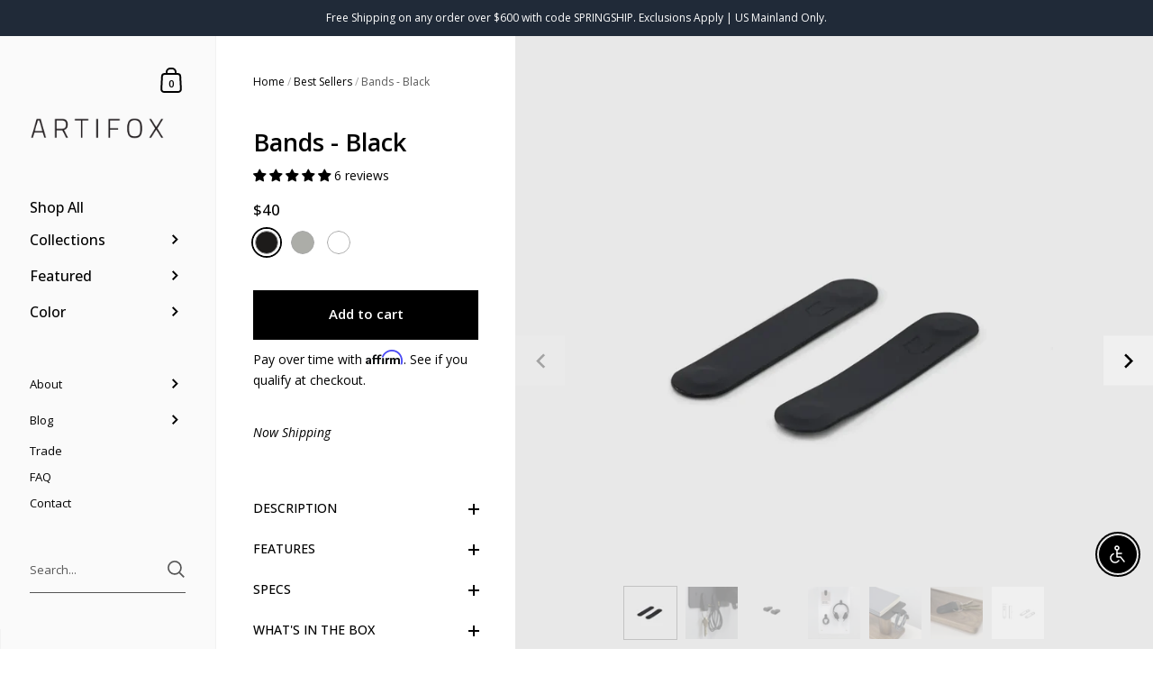

--- FILE ---
content_type: text/html; charset=utf-8
request_url: https://theartifox.com/collections/best-sellers/products/bands-black
body_size: 72874
content:

<!doctype html>
<html lang="en" class="no-js">
<head>
 
<!-- Added by AVADA Joy -->
  <script>
      window.AVADA_JOY = window.AVADA_JOY || {};
      window.AVADA_JOY.shopId = '8yuxAVOFuoGJHGZE1u7e';
      window.AVADA_JOY.status = true;
      window.AVADA_JOY.account_enabled = true;
      window.AVADA_JOY.login_url = "\/account\/login";
      window.AVADA_JOY.register_url = "\/account\/register";
      window.AVADA_JOY.customer = {
        id: null,
        email: null,
        first_name: null,
        last_name: null,
        point: null
      };
      window.AVADA_JOY.placeOrder = window.AVADA_JOY.placeOrder || {};
      window.AVADA_JOY.placeOrder = {"enableCardPage":false,"status":true,"statusProductPointsCalculator":false,"productPointsCalculator":{"type":"congratulation","fontSize":14,"font":"Noto+Sans","color":"#8F00C1"},"earnPoint":10,"rateMoney":100,"earnBy":"price","statusUseCondition":false,"typeProductMatch":"all","typeCondition":"all","conditions":[{"field":"title","typeMatch":"contains","content":""}],"excludeProducts":[],"includeProducts":[]};
      window.AVADA_JOY.product = {"id":4750266695765,"title":"Bands - Black","handle":"bands-black","description":"\u003cmeta charset=\"utf-8\"\u003e\u003cem class=\"additional\" data-mce-fragment=\"1\"\u003eNow Shipping\u003c\/em\u003e\u003cbr\u003e\u003cbr\u003e\u003c!-- split --\u003e\n\u003cp\u003eHandmade with real leather and magnets, Bands snap to themselves to store keys, cables, dry-erase markers and even air plants. The perfect accessory to mix and match with Artifox products or to use on their own. Made in the USA!\u003c\/p\u003e\n\u003cp\u003eAlso available in \u003ca href=\"\/products\/bands-gray\"\u003eGray\u003c\/a\u003e and \u003ca href=\"\/products\/bands-white\"\u003eWhite\u003c\/a\u003e\u003c\/p\u003e","published_at":"2023-11-10T17:11:35-06:00","created_at":"2020-08-20T22:59:00-05:00","vendor":"ARTIFOX","type":"Black","tags":["color_black","color_walnut","desktop","vertical"],"price":4000,"price_min":4000,"price_max":4000,"available":true,"price_varies":false,"compare_at_price":null,"compare_at_price_min":0,"compare_at_price_max":0,"compare_at_price_varies":false,"variants":[{"id":32659428147285,"title":"Default Title","option1":"Default Title","option2":null,"option3":null,"sku":"BAND.BL.01","requires_shipping":true,"taxable":true,"featured_image":null,"available":true,"name":"Bands - Black","public_title":null,"options":["Default Title"],"price":4000,"weight":227,"compare_at_price":null,"inventory_quantity":-224,"inventory_management":"shopify","inventory_policy":"continue","barcode":"","requires_selling_plan":false,"selling_plan_allocations":[]}],"images":["\/\/theartifox.com\/cdn\/shop\/files\/01-artifox-bands-black-open_2x_935759fb-13c0-46c6-9cf0-c4b388b8ab5c.webp?v=1707768295","\/\/theartifox.com\/cdn\/shop\/products\/03-artifox-bands-black.jpg?v=1713240723","\/\/theartifox.com\/cdn\/shop\/files\/01-artifox-bands-black-closed_2x_35e4525b-4095-4f7e-bad0-f4d4b3aad8e1.webp?v=1713240723","\/\/theartifox.com\/cdn\/shop\/products\/04-artifox-bands-black.jpg?v=1707769526","\/\/theartifox.com\/cdn\/shop\/products\/05-artifox-bands-black.jpg?v=1707769526","\/\/theartifox.com\/cdn\/shop\/products\/06-artifox-bands-black.jpg?v=1707769526","\/\/theartifox.com\/cdn\/shop\/files\/01-artifox-bands-white-drawing_2x_b867fb04-1eb4-41b9-a063-77999466fcba.webp?v=1707769526"],"featured_image":"\/\/theartifox.com\/cdn\/shop\/files\/01-artifox-bands-black-open_2x_935759fb-13c0-46c6-9cf0-c4b388b8ab5c.webp?v=1707768295","options":["Title"],"media":[{"alt":"ARTIFOX Bands - Black","id":36732638134561,"position":1,"preview_image":{"aspect_ratio":1.0,"height":1920,"width":1920,"src":"\/\/theartifox.com\/cdn\/shop\/files\/01-artifox-bands-black-open_2x_935759fb-13c0-46c6-9cf0-c4b388b8ab5c.webp?v=1707768295"},"aspect_ratio":1.0,"height":1920,"media_type":"image","src":"\/\/theartifox.com\/cdn\/shop\/files\/01-artifox-bands-black-open_2x_935759fb-13c0-46c6-9cf0-c4b388b8ab5c.webp?v=1707768295","width":1920},{"alt":"ARTIFOX Bands - Black ","id":7784667480149,"position":2,"preview_image":{"aspect_ratio":1.0,"height":1920,"width":1920,"src":"\/\/theartifox.com\/cdn\/shop\/products\/03-artifox-bands-black.jpg?v=1713240723"},"aspect_ratio":1.0,"height":1920,"media_type":"image","src":"\/\/theartifox.com\/cdn\/shop\/products\/03-artifox-bands-black.jpg?v=1713240723","width":1920},{"alt":"ARTIFOX Bands - Black","id":36732638167329,"position":3,"preview_image":{"aspect_ratio":1.0,"height":1920,"width":1920,"src":"\/\/theartifox.com\/cdn\/shop\/files\/01-artifox-bands-black-closed_2x_35e4525b-4095-4f7e-bad0-f4d4b3aad8e1.webp?v=1713240723"},"aspect_ratio":1.0,"height":1920,"media_type":"image","src":"\/\/theartifox.com\/cdn\/shop\/files\/01-artifox-bands-black-closed_2x_35e4525b-4095-4f7e-bad0-f4d4b3aad8e1.webp?v=1713240723","width":1920},{"alt":"ARTIFOX Bands - Black ","id":7784667512917,"position":4,"preview_image":{"aspect_ratio":1.0,"height":1920,"width":1920,"src":"\/\/theartifox.com\/cdn\/shop\/products\/04-artifox-bands-black.jpg?v=1707769526"},"aspect_ratio":1.0,"height":1920,"media_type":"image","src":"\/\/theartifox.com\/cdn\/shop\/products\/04-artifox-bands-black.jpg?v=1707769526","width":1920},{"alt":"ARTIFOX Bands - Black ","id":7784667545685,"position":5,"preview_image":{"aspect_ratio":1.0,"height":1920,"width":1920,"src":"\/\/theartifox.com\/cdn\/shop\/products\/05-artifox-bands-black.jpg?v=1707769526"},"aspect_ratio":1.0,"height":1920,"media_type":"image","src":"\/\/theartifox.com\/cdn\/shop\/products\/05-artifox-bands-black.jpg?v=1707769526","width":1920},{"alt":"ARTIFOX Bands - Black ","id":7784667578453,"position":6,"preview_image":{"aspect_ratio":1.0,"height":1920,"width":1920,"src":"\/\/theartifox.com\/cdn\/shop\/products\/06-artifox-bands-black.jpg?v=1707769526"},"aspect_ratio":1.0,"height":1920,"media_type":"image","src":"\/\/theartifox.com\/cdn\/shop\/products\/06-artifox-bands-black.jpg?v=1707769526","width":1920},{"alt":null,"id":36732643115297,"position":7,"preview_image":{"aspect_ratio":1.0,"height":1920,"width":1920,"src":"\/\/theartifox.com\/cdn\/shop\/files\/01-artifox-bands-white-drawing_2x_b867fb04-1eb4-41b9-a063-77999466fcba.webp?v=1707769526"},"aspect_ratio":1.0,"height":1920,"media_type":"image","src":"\/\/theartifox.com\/cdn\/shop\/files\/01-artifox-bands-white-drawing_2x_b867fb04-1eb4-41b9-a063-77999466fcba.webp?v=1707769526","width":1920}],"requires_selling_plan":false,"selling_plan_groups":[],"content":"\u003cmeta charset=\"utf-8\"\u003e\u003cem class=\"additional\" data-mce-fragment=\"1\"\u003eNow Shipping\u003c\/em\u003e\u003cbr\u003e\u003cbr\u003e\u003c!-- split --\u003e\n\u003cp\u003eHandmade with real leather and magnets, Bands snap to themselves to store keys, cables, dry-erase markers and even air plants. The perfect accessory to mix and match with Artifox products or to use on their own. Made in the USA!\u003c\/p\u003e\n\u003cp\u003eAlso available in \u003ca href=\"\/products\/bands-gray\"\u003eGray\u003c\/a\u003e and \u003ca href=\"\/products\/bands-white\"\u003eWhite\u003c\/a\u003e\u003c\/p\u003e"};
      window.AVADA_JOY.page = "product";
      
        window.AVADA_JOY.product.selected_variant_id = 32659428147285;
        window.AVADA_JOY.product.collections = [];
        
          window.AVADA_JOY.product.collections.push(`Accessories`);
        
          window.AVADA_JOY.product.collections.push(`All Artifacts`);
        
          window.AVADA_JOY.product.collections.push(`All Artifacts but NC / Kanto - Holiday 2025`);
        
          window.AVADA_JOY.product.collections.push(`All Products`);
        
          window.AVADA_JOY.product.collections.push(`Artifacts By Color`);
        
          window.AVADA_JOY.product.collections.push(`Bench Collection`);
        
          window.AVADA_JOY.product.collections.push(`Best Sellers`);
        
          window.AVADA_JOY.product.collections.push(`Black`);
        
          window.AVADA_JOY.product.collections.push(`Black Desk Setup`);
        
          window.AVADA_JOY.product.collections.push(`Bookend Collection`);
        
          window.AVADA_JOY.product.collections.push(`Corporate Gifts`);
        
          window.AVADA_JOY.product.collections.push(`Desk LP - Desk Accessories`);
        
          window.AVADA_JOY.product.collections.push(`Desk Shelf Accessories`);
        
          window.AVADA_JOY.product.collections.push(`Desktop Collection`);
        
          window.AVADA_JOY.product.collections.push(`Lift Collection`);
        
          window.AVADA_JOY.product.collections.push(`Pegs + Bands`);
        
          window.AVADA_JOY.product.collections.push(`Shelf Collection`);
        
          window.AVADA_JOY.product.collections.push(`Side Collection`);
        
          window.AVADA_JOY.product.collections.push(`Table Collection`);
        
          window.AVADA_JOY.product.collections.push(`Table Light and Bookends`);
        
          window.AVADA_JOY.product.collections.push(`Walnut Desk Setup`);
        
      
    </script>

  <!-- /Added by AVADA Joy -->

  <!-- Google Tag Manager -->
<script>(function(w,d,s,l,i){w[l]=w[l]||[];w[l].push({'gtm.start':
new Date().getTime(),event:'gtm.js'});var f=d.getElementsByTagName(s)[0],
j=d.createElement(s),dl=l!='dataLayer'?'&l='+l:'';j.async=true;j.src=
'https://www.googletagmanager.com/gtm.js?id='+i+dl;f.parentNode.insertBefore(j,f);
})(window,document,'script','dataLayer','GTM-P86P5P6');</script>
<!-- End Google Tag Manager -->
  
  <!-- Begin: Northbeam Pixel -->
<script async type="text/javascript" src="//j.northbeam.io/ota-sp/64066766-d086-426f-be4f-b208f7835f8e.js">
// Args:
// Arg0: The name of the custom goal. 
// Arg1: An empty object.
window.Northbeam.fireCustomGoal("add_to_cart", "initiate_checkout", {})
</script>

<!-- End: Northbeam Pixel -->
  
  <!-- noIndex for specific pages, SEO issues / dont remove -->
  
<!-- end noIndex / SEO stuff -->

	<meta charset="utf-8">
  	<meta http-equiv="X-UA-Compatible" content="IE=edge,chrome=1">
  	<meta name="viewport" content="width=device-width, initial-scale=1.0, height=device-height, minimum-scale=1.0, maximum-scale=1.0, user-scalable=0">
  
 	<meta name="facebook-domain-verification" content="xpb1kcnucza14fu03lcei0q5chsx2f" />

	<meta name="google-site-verification" content="WGPkWcJL3-iaZvvUsqdc_fqyQ0JQFu8b03JJWRfJFkg" />
  <!-- Global site tag (gtag.js) - Google Ads: 854324963 -->
<script async src="https://www.googletagmanager.com/gtag/js?id=AW-854324963"></script>
<script>
  window.dataLayer = window.dataLayer || [];
  function gtag(){dataLayer.push(arguments);}
  gtag('js', new Date());

  gtag('config', 'AW-854324963', {'allow_enhanced_conversions': true});
</script>
	
		<link rel="shortcut icon" href="//theartifox.com/cdn/shop/files/Foxhead_32x32.png?v=1614306253" type="image/png" />
	
  
	
	

  
	<title>
    
      Black Leather Bands - ARTIFOX
    
  </title>
  
  
  <script type="application/ld+json">
  {
    "@context": "http://schema.org",
    "@type": "Product",
    "offers": [{
          "@type": "Offer",
          "name": "Default Title",
          "availability":"https://schema.org/InStock",
          "price": 40.0,
          "priceCurrency": "USD",
          "priceValidUntil": "2026-02-10","sku": "BAND.BL.01","url": "/collections/best-sellers/products/bands-black/products/bands-black?variant=32659428147285"
        }
],
    "brand": {
      "name": "ARTIFOX"
    },
    "name": "Bands - Black",
    "description": "Now Shipping\nHandmade with real leather and magnets, Bands snap to themselves to store keys, cables, dry-erase markers and even air plants. The perfect accessory to mix and match with Artifox products or to use on their own. Made in the USA!\nAlso available in Gray and White",
    "category": "Black",
    "url": "/collections/best-sellers/products/bands-black/products/bands-black",
    "sku": "BAND.BL.01",
    "image": {
      "@type": "ImageObject",
      "url": "https://theartifox.com/cdn/shop/files/01-artifox-bands-black-open_2x_935759fb-13c0-46c6-9cf0-c4b388b8ab5c_1024x.webp?v=1707768295",
      "image": "https://theartifox.com/cdn/shop/files/01-artifox-bands-black-open_2x_935759fb-13c0-46c6-9cf0-c4b388b8ab5c_1024x.webp?v=1707768295",
      "name": "ARTIFOX Bands - Black",
      "width": "1024",
      "height": "1024"
    }
  }
  </script>



  <script type="application/ld+json">
  {
    "@context": "http://schema.org",
    "@type": "BreadcrumbList",
  "itemListElement": [{
      "@type": "ListItem",
      "position": 1,
      "name": "Translation missing: en.general.breadcrumb.home",
      "item": "https://theartifox.com"
    },{
          "@type": "ListItem",
          "position": 2,
          "name": "Best Sellers",
          "item": "https://theartifox.com/collections/best-sellers"
        }, {
          "@type": "ListItem",
          "position": 3,
          "name": "Bands - Black",
          "item": "https://theartifox.com/collections/best-sellers/products/bands-black"
        }]
  }
  </script>



  <script type="application/ld+json">
  {
    "@context": "http://schema.org",
    "@type" : "Organization",
  "name" : "A R T I F O X",
  "url" : "https://theartifox.com",
  "sameAs" : ["https:\/\/www.twitter.com\/theartifox" , "https:\/\/www.facebook.com\/theartifox\/" , "https:\/\/www.youtube.com\/channel\/UCYpQfscoMgbqlYxrYhPK99g" , "https:\/\/www.pinterest.com\/theartifox" , "https:\/\/www.instagram.com\/theartifox\/" ],
  "potentialAction": {
    "@type": "SearchAction",
    "target": "/search?q={search_term}",
    "query-input": "required name=search_term"
  }
  }
  </script>

	
  		
		<meta name="description" content="Black Bands snap to themselves to store keys, cables, dry-erase markers, and even air plants. Handmade with real leather and magnets. Made in the USA.">
  		
	

	



  <meta property="og:type" content="product">
  <meta property="og:title" content="Bands - Black">

  
    <meta property="og:image" content="http://theartifox.com/cdn/shop/files/01-artifox-bands-black-open_2x_935759fb-13c0-46c6-9cf0-c4b388b8ab5c_1024x.webp?v=1707768295">
    <meta property="og:image:secure_url" content="https://theartifox.com/cdn/shop/files/01-artifox-bands-black-open_2x_935759fb-13c0-46c6-9cf0-c4b388b8ab5c_1024x.webp?v=1707768295">
    <meta property="og:image:width" content="1024">
    <meta property="og:image:height" content="1024">
  
    <meta property="og:image" content="http://theartifox.com/cdn/shop/products/03-artifox-bands-black_1024x.jpg?v=1713240723">
    <meta property="og:image:secure_url" content="https://theartifox.com/cdn/shop/products/03-artifox-bands-black_1024x.jpg?v=1713240723">
    <meta property="og:image:width" content="1024">
    <meta property="og:image:height" content="1024">
  
    <meta property="og:image" content="http://theartifox.com/cdn/shop/files/01-artifox-bands-black-closed_2x_35e4525b-4095-4f7e-bad0-f4d4b3aad8e1_1024x.webp?v=1713240723">
    <meta property="og:image:secure_url" content="https://theartifox.com/cdn/shop/files/01-artifox-bands-black-closed_2x_35e4525b-4095-4f7e-bad0-f4d4b3aad8e1_1024x.webp?v=1713240723">
    <meta property="og:image:width" content="1024">
    <meta property="og:image:height" content="1024">
  

  <meta property="product:price:amount" content="40">
  <meta property="product:price:currency" content="USD">
  <meta property="product:availability" content="in stock">




  <meta property="og:description" content="Black Bands snap to themselves to store keys, cables, dry-erase markers, and even air plants. Handmade with real leather and magnets. Made in the USA.">


<meta property="og:url" content="https://theartifox.com/products/bands-black">
<meta property="og:site_name" content="A R T I F O X">



<meta name="twitter:card" content="summary">


  <meta name="twitter:title" content="Bands - Black">
  <meta name="twitter:description" content="Now Shipping
Handmade with real leather and magnets, Bands snap to themselves to store keys, cables, dry-erase markers and even air plants. The perfect accessory to mix and match with Artifox products or to use on their own. Made in the USA!
Also available in Gray and White">
  <meta name="twitter:image" content="https://theartifox.com/cdn/shop/files/01-artifox-bands-black-open_2x_935759fb-13c0-46c6-9cf0-c4b388b8ab5c_600x600_crop_center.webp?v=1707768295">


	<link rel="canonical" href="https://theartifox.com/products/bands-black">

	<link rel="preload" as="style" href="//theartifox.com/cdn/shop/t/68/assets/theme.scss.css?v=46526803559579206281762371341">
	<link rel="preconnect" href="//fonts.shopifycdn.com">

	<link href="//theartifox.com/cdn/shop/t/68/assets/theme.scss.css?v=46526803559579206281762371341" rel="stylesheet" type="text/css" media="all" />


<script>window.performance && window.performance.mark && window.performance.mark('shopify.content_for_header.start');</script><meta name="google-site-verification" content="diYk1sgA-_V_rywCu11lzdMADLKZhU5XKcGMTcjouew">
<meta name="google-site-verification" content="diYk1sgA-_V_rywCu11lzdMADLKZhU5XKcGMTcjouew">
<meta name="google-site-verification" content="7TC6jng6D7ukzoPr7XVlcQK3n8_E92y08mDBs55uIuk">
<meta name="google-site-verification" content="wY6Kjsjj5RhrJ-cNyczTcagr5U8YxwBmZlQJ0OySuz0">
<meta name="facebook-domain-verification" content="5o9n4eirkdw92kzot6wuuzac77rrqr">
<meta id="shopify-digital-wallet" name="shopify-digital-wallet" content="/18239587/digital_wallets/dialog">
<meta name="shopify-checkout-api-token" content="1226a169775995b005a98c3f71398154">
<meta id="in-context-paypal-metadata" data-shop-id="18239587" data-venmo-supported="false" data-environment="production" data-locale="en_US" data-paypal-v4="true" data-currency="USD">
<link rel="alternate" type="application/json+oembed" href="https://theartifox.com/products/bands-black.oembed">
<script async="async" src="/checkouts/internal/preloads.js?locale=en-US"></script>
<link rel="preconnect" href="https://shop.app" crossorigin="anonymous">
<script async="async" src="https://shop.app/checkouts/internal/preloads.js?locale=en-US&shop_id=18239587" crossorigin="anonymous"></script>
<script id="apple-pay-shop-capabilities" type="application/json">{"shopId":18239587,"countryCode":"US","currencyCode":"USD","merchantCapabilities":["supports3DS"],"merchantId":"gid:\/\/shopify\/Shop\/18239587","merchantName":"A R T I F O X","requiredBillingContactFields":["postalAddress","email","phone"],"requiredShippingContactFields":["postalAddress","email","phone"],"shippingType":"shipping","supportedNetworks":["visa","masterCard","amex","discover","elo","jcb"],"total":{"type":"pending","label":"A R T I F O X","amount":"1.00"},"shopifyPaymentsEnabled":true,"supportsSubscriptions":true}</script>
<script id="shopify-features" type="application/json">{"accessToken":"1226a169775995b005a98c3f71398154","betas":["rich-media-storefront-analytics"],"domain":"theartifox.com","predictiveSearch":true,"shopId":18239587,"locale":"en"}</script>
<script>var Shopify = Shopify || {};
Shopify.shop = "the-artifox.myshopify.com";
Shopify.locale = "en";
Shopify.currency = {"active":"USD","rate":"1.0"};
Shopify.country = "US";
Shopify.theme = {"name":"Blog Updates - 7\/7\/21","id":120405688405,"schema_name":"Kingdom","schema_version":"3.4.2","theme_store_id":725,"role":"main"};
Shopify.theme.handle = "null";
Shopify.theme.style = {"id":null,"handle":null};
Shopify.cdnHost = "theartifox.com/cdn";
Shopify.routes = Shopify.routes || {};
Shopify.routes.root = "/";</script>
<script type="module">!function(o){(o.Shopify=o.Shopify||{}).modules=!0}(window);</script>
<script>!function(o){function n(){var o=[];function n(){o.push(Array.prototype.slice.apply(arguments))}return n.q=o,n}var t=o.Shopify=o.Shopify||{};t.loadFeatures=n(),t.autoloadFeatures=n()}(window);</script>
<script>
  window.ShopifyPay = window.ShopifyPay || {};
  window.ShopifyPay.apiHost = "shop.app\/pay";
  window.ShopifyPay.redirectState = null;
</script>
<script id="shop-js-analytics" type="application/json">{"pageType":"product"}</script>
<script defer="defer" async type="module" src="//theartifox.com/cdn/shopifycloud/shop-js/modules/v2/client.init-shop-cart-sync_BN7fPSNr.en.esm.js"></script>
<script defer="defer" async type="module" src="//theartifox.com/cdn/shopifycloud/shop-js/modules/v2/chunk.common_Cbph3Kss.esm.js"></script>
<script defer="defer" async type="module" src="//theartifox.com/cdn/shopifycloud/shop-js/modules/v2/chunk.modal_DKumMAJ1.esm.js"></script>
<script type="module">
  await import("//theartifox.com/cdn/shopifycloud/shop-js/modules/v2/client.init-shop-cart-sync_BN7fPSNr.en.esm.js");
await import("//theartifox.com/cdn/shopifycloud/shop-js/modules/v2/chunk.common_Cbph3Kss.esm.js");
await import("//theartifox.com/cdn/shopifycloud/shop-js/modules/v2/chunk.modal_DKumMAJ1.esm.js");

  window.Shopify.SignInWithShop?.initShopCartSync?.({"fedCMEnabled":true,"windoidEnabled":true});

</script>
<script>
  window.Shopify = window.Shopify || {};
  if (!window.Shopify.featureAssets) window.Shopify.featureAssets = {};
  window.Shopify.featureAssets['shop-js'] = {"shop-cart-sync":["modules/v2/client.shop-cart-sync_CJVUk8Jm.en.esm.js","modules/v2/chunk.common_Cbph3Kss.esm.js","modules/v2/chunk.modal_DKumMAJ1.esm.js"],"init-fed-cm":["modules/v2/client.init-fed-cm_7Fvt41F4.en.esm.js","modules/v2/chunk.common_Cbph3Kss.esm.js","modules/v2/chunk.modal_DKumMAJ1.esm.js"],"init-shop-email-lookup-coordinator":["modules/v2/client.init-shop-email-lookup-coordinator_Cc088_bR.en.esm.js","modules/v2/chunk.common_Cbph3Kss.esm.js","modules/v2/chunk.modal_DKumMAJ1.esm.js"],"init-windoid":["modules/v2/client.init-windoid_hPopwJRj.en.esm.js","modules/v2/chunk.common_Cbph3Kss.esm.js","modules/v2/chunk.modal_DKumMAJ1.esm.js"],"shop-button":["modules/v2/client.shop-button_B0jaPSNF.en.esm.js","modules/v2/chunk.common_Cbph3Kss.esm.js","modules/v2/chunk.modal_DKumMAJ1.esm.js"],"shop-cash-offers":["modules/v2/client.shop-cash-offers_DPIskqss.en.esm.js","modules/v2/chunk.common_Cbph3Kss.esm.js","modules/v2/chunk.modal_DKumMAJ1.esm.js"],"shop-toast-manager":["modules/v2/client.shop-toast-manager_CK7RT69O.en.esm.js","modules/v2/chunk.common_Cbph3Kss.esm.js","modules/v2/chunk.modal_DKumMAJ1.esm.js"],"init-shop-cart-sync":["modules/v2/client.init-shop-cart-sync_BN7fPSNr.en.esm.js","modules/v2/chunk.common_Cbph3Kss.esm.js","modules/v2/chunk.modal_DKumMAJ1.esm.js"],"init-customer-accounts-sign-up":["modules/v2/client.init-customer-accounts-sign-up_CfPf4CXf.en.esm.js","modules/v2/client.shop-login-button_DeIztwXF.en.esm.js","modules/v2/chunk.common_Cbph3Kss.esm.js","modules/v2/chunk.modal_DKumMAJ1.esm.js"],"pay-button":["modules/v2/client.pay-button_CgIwFSYN.en.esm.js","modules/v2/chunk.common_Cbph3Kss.esm.js","modules/v2/chunk.modal_DKumMAJ1.esm.js"],"init-customer-accounts":["modules/v2/client.init-customer-accounts_DQ3x16JI.en.esm.js","modules/v2/client.shop-login-button_DeIztwXF.en.esm.js","modules/v2/chunk.common_Cbph3Kss.esm.js","modules/v2/chunk.modal_DKumMAJ1.esm.js"],"avatar":["modules/v2/client.avatar_BTnouDA3.en.esm.js"],"init-shop-for-new-customer-accounts":["modules/v2/client.init-shop-for-new-customer-accounts_CsZy_esa.en.esm.js","modules/v2/client.shop-login-button_DeIztwXF.en.esm.js","modules/v2/chunk.common_Cbph3Kss.esm.js","modules/v2/chunk.modal_DKumMAJ1.esm.js"],"shop-follow-button":["modules/v2/client.shop-follow-button_BRMJjgGd.en.esm.js","modules/v2/chunk.common_Cbph3Kss.esm.js","modules/v2/chunk.modal_DKumMAJ1.esm.js"],"checkout-modal":["modules/v2/client.checkout-modal_B9Drz_yf.en.esm.js","modules/v2/chunk.common_Cbph3Kss.esm.js","modules/v2/chunk.modal_DKumMAJ1.esm.js"],"shop-login-button":["modules/v2/client.shop-login-button_DeIztwXF.en.esm.js","modules/v2/chunk.common_Cbph3Kss.esm.js","modules/v2/chunk.modal_DKumMAJ1.esm.js"],"lead-capture":["modules/v2/client.lead-capture_DXYzFM3R.en.esm.js","modules/v2/chunk.common_Cbph3Kss.esm.js","modules/v2/chunk.modal_DKumMAJ1.esm.js"],"shop-login":["modules/v2/client.shop-login_CA5pJqmO.en.esm.js","modules/v2/chunk.common_Cbph3Kss.esm.js","modules/v2/chunk.modal_DKumMAJ1.esm.js"],"payment-terms":["modules/v2/client.payment-terms_BxzfvcZJ.en.esm.js","modules/v2/chunk.common_Cbph3Kss.esm.js","modules/v2/chunk.modal_DKumMAJ1.esm.js"]};
</script>
<script>(function() {
  var isLoaded = false;
  function asyncLoad() {
    if (isLoaded) return;
    isLoaded = true;
    var urls = ["https:\/\/services.nofraud.com\/js\/device.js?shop=the-artifox.myshopify.com","https:\/\/cdn.assortion.com\/app.js?shop=the-artifox.myshopify.com","https:\/\/d1o5e9vlirdalo.cloudfront.net\/vfLoader.js?pk=theartifox\u0026e=prod\u0026shop=the-artifox.myshopify.com","https:\/\/cdn.hextom.com\/js\/quickannouncementbar.js?shop=the-artifox.myshopify.com"];
    for (var i = 0; i < urls.length; i++) {
      var s = document.createElement('script');
      s.type = 'text/javascript';
      s.async = true;
      s.src = urls[i];
      var x = document.getElementsByTagName('script')[0];
      x.parentNode.insertBefore(s, x);
    }
  };
  if(window.attachEvent) {
    window.attachEvent('onload', asyncLoad);
  } else {
    window.addEventListener('load', asyncLoad, false);
  }
})();</script>
<script id="__st">var __st={"a":18239587,"offset":-21600,"reqid":"c543356c-0241-4432-a24f-39e83d8b122b-1769894284","pageurl":"theartifox.com\/collections\/best-sellers\/products\/bands-black","u":"f329318ff32f","p":"product","rtyp":"product","rid":4750266695765};</script>
<script>window.ShopifyPaypalV4VisibilityTracking = true;</script>
<script id="captcha-bootstrap">!function(){'use strict';const t='contact',e='account',n='new_comment',o=[[t,t],['blogs',n],['comments',n],[t,'customer']],c=[[e,'customer_login'],[e,'guest_login'],[e,'recover_customer_password'],[e,'create_customer']],r=t=>t.map((([t,e])=>`form[action*='/${t}']:not([data-nocaptcha='true']) input[name='form_type'][value='${e}']`)).join(','),a=t=>()=>t?[...document.querySelectorAll(t)].map((t=>t.form)):[];function s(){const t=[...o],e=r(t);return a(e)}const i='password',u='form_key',d=['recaptcha-v3-token','g-recaptcha-response','h-captcha-response',i],f=()=>{try{return window.sessionStorage}catch{return}},m='__shopify_v',_=t=>t.elements[u];function p(t,e,n=!1){try{const o=window.sessionStorage,c=JSON.parse(o.getItem(e)),{data:r}=function(t){const{data:e,action:n}=t;return t[m]||n?{data:e,action:n}:{data:t,action:n}}(c);for(const[e,n]of Object.entries(r))t.elements[e]&&(t.elements[e].value=n);n&&o.removeItem(e)}catch(o){console.error('form repopulation failed',{error:o})}}const l='form_type',E='cptcha';function T(t){t.dataset[E]=!0}const w=window,h=w.document,L='Shopify',v='ce_forms',y='captcha';let A=!1;((t,e)=>{const n=(g='f06e6c50-85a8-45c8-87d0-21a2b65856fe',I='https://cdn.shopify.com/shopifycloud/storefront-forms-hcaptcha/ce_storefront_forms_captcha_hcaptcha.v1.5.2.iife.js',D={infoText:'Protected by hCaptcha',privacyText:'Privacy',termsText:'Terms'},(t,e,n)=>{const o=w[L][v],c=o.bindForm;if(c)return c(t,g,e,D).then(n);var r;o.q.push([[t,g,e,D],n]),r=I,A||(h.body.append(Object.assign(h.createElement('script'),{id:'captcha-provider',async:!0,src:r})),A=!0)});var g,I,D;w[L]=w[L]||{},w[L][v]=w[L][v]||{},w[L][v].q=[],w[L][y]=w[L][y]||{},w[L][y].protect=function(t,e){n(t,void 0,e),T(t)},Object.freeze(w[L][y]),function(t,e,n,w,h,L){const[v,y,A,g]=function(t,e,n){const i=e?o:[],u=t?c:[],d=[...i,...u],f=r(d),m=r(i),_=r(d.filter((([t,e])=>n.includes(e))));return[a(f),a(m),a(_),s()]}(w,h,L),I=t=>{const e=t.target;return e instanceof HTMLFormElement?e:e&&e.form},D=t=>v().includes(t);t.addEventListener('submit',(t=>{const e=I(t);if(!e)return;const n=D(e)&&!e.dataset.hcaptchaBound&&!e.dataset.recaptchaBound,o=_(e),c=g().includes(e)&&(!o||!o.value);(n||c)&&t.preventDefault(),c&&!n&&(function(t){try{if(!f())return;!function(t){const e=f();if(!e)return;const n=_(t);if(!n)return;const o=n.value;o&&e.removeItem(o)}(t);const e=Array.from(Array(32),(()=>Math.random().toString(36)[2])).join('');!function(t,e){_(t)||t.append(Object.assign(document.createElement('input'),{type:'hidden',name:u})),t.elements[u].value=e}(t,e),function(t,e){const n=f();if(!n)return;const o=[...t.querySelectorAll(`input[type='${i}']`)].map((({name:t})=>t)),c=[...d,...o],r={};for(const[a,s]of new FormData(t).entries())c.includes(a)||(r[a]=s);n.setItem(e,JSON.stringify({[m]:1,action:t.action,data:r}))}(t,e)}catch(e){console.error('failed to persist form',e)}}(e),e.submit())}));const S=(t,e)=>{t&&!t.dataset[E]&&(n(t,e.some((e=>e===t))),T(t))};for(const o of['focusin','change'])t.addEventListener(o,(t=>{const e=I(t);D(e)&&S(e,y())}));const B=e.get('form_key'),M=e.get(l),P=B&&M;t.addEventListener('DOMContentLoaded',(()=>{const t=y();if(P)for(const e of t)e.elements[l].value===M&&p(e,B);[...new Set([...A(),...v().filter((t=>'true'===t.dataset.shopifyCaptcha))])].forEach((e=>S(e,t)))}))}(h,new URLSearchParams(w.location.search),n,t,e,['guest_login'])})(!0,!0)}();</script>
<script integrity="sha256-4kQ18oKyAcykRKYeNunJcIwy7WH5gtpwJnB7kiuLZ1E=" data-source-attribution="shopify.loadfeatures" defer="defer" src="//theartifox.com/cdn/shopifycloud/storefront/assets/storefront/load_feature-a0a9edcb.js" crossorigin="anonymous"></script>
<script crossorigin="anonymous" defer="defer" src="//theartifox.com/cdn/shopifycloud/storefront/assets/shopify_pay/storefront-65b4c6d7.js?v=20250812"></script>
<script data-source-attribution="shopify.dynamic_checkout.dynamic.init">var Shopify=Shopify||{};Shopify.PaymentButton=Shopify.PaymentButton||{isStorefrontPortableWallets:!0,init:function(){window.Shopify.PaymentButton.init=function(){};var t=document.createElement("script");t.src="https://theartifox.com/cdn/shopifycloud/portable-wallets/latest/portable-wallets.en.js",t.type="module",document.head.appendChild(t)}};
</script>
<script data-source-attribution="shopify.dynamic_checkout.buyer_consent">
  function portableWalletsHideBuyerConsent(e){var t=document.getElementById("shopify-buyer-consent"),n=document.getElementById("shopify-subscription-policy-button");t&&n&&(t.classList.add("hidden"),t.setAttribute("aria-hidden","true"),n.removeEventListener("click",e))}function portableWalletsShowBuyerConsent(e){var t=document.getElementById("shopify-buyer-consent"),n=document.getElementById("shopify-subscription-policy-button");t&&n&&(t.classList.remove("hidden"),t.removeAttribute("aria-hidden"),n.addEventListener("click",e))}window.Shopify?.PaymentButton&&(window.Shopify.PaymentButton.hideBuyerConsent=portableWalletsHideBuyerConsent,window.Shopify.PaymentButton.showBuyerConsent=portableWalletsShowBuyerConsent);
</script>
<script data-source-attribution="shopify.dynamic_checkout.cart.bootstrap">document.addEventListener("DOMContentLoaded",(function(){function t(){return document.querySelector("shopify-accelerated-checkout-cart, shopify-accelerated-checkout")}if(t())Shopify.PaymentButton.init();else{new MutationObserver((function(e,n){t()&&(Shopify.PaymentButton.init(),n.disconnect())})).observe(document.body,{childList:!0,subtree:!0})}}));
</script>
<link id="shopify-accelerated-checkout-styles" rel="stylesheet" media="screen" href="https://theartifox.com/cdn/shopifycloud/portable-wallets/latest/accelerated-checkout-backwards-compat.css" crossorigin="anonymous">
<style id="shopify-accelerated-checkout-cart">
        #shopify-buyer-consent {
  margin-top: 1em;
  display: inline-block;
  width: 100%;
}

#shopify-buyer-consent.hidden {
  display: none;
}

#shopify-subscription-policy-button {
  background: none;
  border: none;
  padding: 0;
  text-decoration: underline;
  font-size: inherit;
  cursor: pointer;
}

#shopify-subscription-policy-button::before {
  box-shadow: none;
}

      </style>

<script>window.performance && window.performance.mark && window.performance.mark('shopify.content_for_header.end');</script>


  
	<!-- Google Optimize  -->
  <script src="https://www.googleoptimize.com/optimize.js?id=OPT-KLVB8HV"></script>
  <!-- End Google Optimize -->
  

  <script src = '//code.jquery.com/jquery-3.4.1.min.js'></script>

  <script async type="text/javascript">

  	function lightOrDark(a){if(a.match(/^rgb/)){a=a.match(/^rgba?\((\d+),\s*(\d+),\s*(\d+)(?:,\s*(\d+(?:\.\d+)?))?\)$/);var b=a[1];var c=a[2];a=a[3]}else a=+("0x"+a.slice(1).replace(5>a.length&&/./g,"$&$&")),b=a>>16,c=a>>8&255,a&=255;return 140<Math.sqrt(.299*b*b+.587*c*c+.114*a*a)?"#000":"#fff"};

  	window.reorderSections = function() {
	    $(".with-gutter").removeClass("with-gutter");
	    $(".without-gutter").removeClass("without-gutter");
	    $(".content-section.gutter--on").each(function() {
	      $(this).parent().addClass("with-gutter");
	      if ( $(this).hasClass('parent-has-inner-padding') ) {
	      	$(this).parent().addClass('has-inner-padding');
	      }
	    });
	    $(".content-section.gutter--off").each(function() {
	      $(this).parent().addClass("without-gutter")
	    });
		};
		$(document).ready(function() {
		   window.reorderSections()
		});

  	2===performance.navigation.type&&location.reload(!0);
  </script>


    
  <!-- Affirm JS -->
  <script async defer>
var _affirm_config = {public_api_key: "ZIP2P7CT3QIVJ7IA", script: "https://cdn1.affirm.com/js/v2/affirm.js"};
  (function(l,g,m,e,a,f,b){var d,c=l[m]||{},h=document.createElement(f),n=document.getElementsByTagName(f)[0],k=function(a,b,c){return function(){a[b]._.push([c,arguments])}};c[e]=k(c,e,"set");d=c[e];c[a]={};c[a]._=[];d._=[];c[a][b]=k(c,a,b);a=0;for(b="set add save post open empty reset on off trigger ready setProduct".split(" ");a<b.length;a++)d[b[a]]=k(c,e,b[a]);a=0;for(b=["get","token","url","items"];a<b.length;a++)d[b[a]]=function(){};h.async=!0;h.src=g[f];n.parentNode.insertBefore(h,n);delete g[f];d(g);l[m]=c})(window,_affirm_config,"affirm","checkout","ui","script","ready");
</script>

  

  


  
  
<!-- Start of Judge.me Core -->
<link rel="dns-prefetch" href="https://cdn.judge.me/">
<script data-cfasync='false' class='jdgm-settings-script'>window.jdgmSettings={"pagination":5,"disable_web_reviews":true,"badge_no_review_text":"No reviews","badge_n_reviews_text":"{{ n }} review/reviews","badge_star_color":"#000000","hide_badge_preview_if_no_reviews":true,"badge_hide_text":false,"enforce_center_preview_badge":false,"widget_title":"Reviews","widget_open_form_text":"Write a review","widget_close_form_text":"Cancel review","widget_refresh_page_text":"Refresh page","widget_summary_text":"Based on {{ number_of_reviews }} review/reviews","widget_no_review_text":"Be the first to write a review","widget_name_field_text":"Display name","widget_verified_name_field_text":"Verified Name (public)","widget_name_placeholder_text":"Display name","widget_required_field_error_text":"This field is required.","widget_email_field_text":"Email address","widget_verified_email_field_text":"Verified Email (private, can not be edited)","widget_email_placeholder_text":"Your email address","widget_email_field_error_text":"Please enter a valid email address.","widget_rating_field_text":"Rating","widget_review_title_field_text":"Review Title","widget_review_title_placeholder_text":"Give your review a title","widget_review_body_field_text":"Review content","widget_review_body_placeholder_text":"Start writing here...","widget_pictures_field_text":"Picture/Video (optional)","widget_submit_review_text":"Submit Review","widget_submit_verified_review_text":"Submit Verified Review","widget_submit_success_msg_with_auto_publish":"Thank you! Please refresh the page in a few moments to see your review. You can remove or edit your review by logging into \u003ca href='https://judge.me/login' target='_blank' rel='nofollow noopener'\u003eJudge.me\u003c/a\u003e","widget_submit_success_msg_no_auto_publish":"Thank you! Your review will be published as soon as it is approved by the shop admin. You can remove or edit your review by logging into \u003ca href='https://judge.me/login' target='_blank' rel='nofollow noopener'\u003eJudge.me\u003c/a\u003e","widget_show_default_reviews_out_of_total_text":"Showing {{ n_reviews_shown }} out of {{ n_reviews }} reviews.","widget_show_all_link_text":"Show all","widget_show_less_link_text":"Show less","widget_author_said_text":"{{ reviewer_name }} said:","widget_days_text":"{{ n }} days ago","widget_weeks_text":"{{ n }} week/weeks ago","widget_months_text":"{{ n }} month/months ago","widget_years_text":"{{ n }} year/years ago","widget_yesterday_text":"Yesterday","widget_today_text":"Today","widget_replied_text":"\u003e\u003e {{ shop_name }} replied:","widget_read_more_text":"Read more","widget_reviewer_name_as_initial":"","widget_rating_filter_color":"#000000","widget_rating_filter_see_all_text":"See all reviews","widget_sorting_most_recent_text":"Most Recent","widget_sorting_highest_rating_text":"Highest Rating","widget_sorting_lowest_rating_text":"Lowest Rating","widget_sorting_with_pictures_text":"Only Pictures","widget_sorting_most_helpful_text":"Most Helpful","widget_open_question_form_text":"Ask a question","widget_reviews_subtab_text":"Reviews","widget_questions_subtab_text":"Questions","widget_question_label_text":"Question","widget_answer_label_text":"Answer","widget_question_placeholder_text":"Write your question here","widget_submit_question_text":"Submit Question","widget_question_submit_success_text":"Thank you for your question! We will notify you once it gets answered.","widget_star_color":"#000000","verified_badge_text":"Verified","verified_badge_bg_color":"","verified_badge_text_color":"","verified_badge_placement":"left-of-reviewer-name","widget_review_max_height":"","widget_hide_border":true,"widget_social_share":false,"widget_thumb":false,"widget_review_location_show":false,"widget_location_format":"country_iso_code","all_reviews_include_out_of_store_products":true,"all_reviews_out_of_store_text":"(out of store)","all_reviews_pagination":100,"all_reviews_product_name_prefix_text":"about","enable_review_pictures":false,"enable_question_anwser":false,"widget_theme":"","review_date_format":"mm/dd/yyyy","default_sort_method":"highest-rating","widget_product_reviews_subtab_text":"Product Reviews","widget_shop_reviews_subtab_text":"Shop Reviews","widget_other_products_reviews_text":"Reviews for other products","widget_store_reviews_subtab_text":"Store reviews","widget_no_store_reviews_text":"This store hasn't received any reviews yet","widget_web_restriction_product_reviews_text":"This product hasn't received any reviews yet","widget_no_items_text":"No items found","widget_show_more_text":"Show more","widget_write_a_store_review_text":"Write a Store Review","widget_other_languages_heading":"Reviews in Other Languages","widget_translate_review_text":"Translate review to {{ language }}","widget_translating_review_text":"Translating...","widget_show_original_translation_text":"Show original ({{ language }})","widget_translate_review_failed_text":"Review couldn't be translated.","widget_translate_review_retry_text":"Retry","widget_translate_review_try_again_later_text":"Try again later","show_product_url_for_grouped_product":false,"widget_sorting_pictures_first_text":"Pictures First","show_pictures_on_all_rev_page_mobile":false,"show_pictures_on_all_rev_page_desktop":false,"floating_tab_hide_mobile_install_preference":false,"floating_tab_button_name":"★ Reviews","floating_tab_title":"Let customers speak for us","floating_tab_button_color":"","floating_tab_button_background_color":"","floating_tab_url":"","floating_tab_url_enabled":false,"floating_tab_tab_style":"text","all_reviews_text_badge_text":"Customers rate us {{ shop.metafields.judgeme.all_reviews_rating | round: 1 }}/5 based on {{ shop.metafields.judgeme.all_reviews_count }} reviews.","all_reviews_text_badge_text_branded_style":"{{ shop.metafields.judgeme.all_reviews_rating | round: 1 }} out of 5 stars based on {{ shop.metafields.judgeme.all_reviews_count }} reviews","is_all_reviews_text_badge_a_link":false,"show_stars_for_all_reviews_text_badge":false,"all_reviews_text_badge_url":"","all_reviews_text_style":"text","all_reviews_text_color_style":"judgeme_brand_color","all_reviews_text_color":"#108474","all_reviews_text_show_jm_brand":true,"featured_carousel_show_header":true,"featured_carousel_title":"Let customers speak for us","testimonials_carousel_title":"Customers are saying","videos_carousel_title":"Real customer stories","cards_carousel_title":"Customers are saying","featured_carousel_count_text":"from {{ n }} reviews","featured_carousel_add_link_to_all_reviews_page":false,"featured_carousel_url":"","featured_carousel_show_images":true,"featured_carousel_autoslide_interval":5,"featured_carousel_arrows_on_the_sides":false,"featured_carousel_height":250,"featured_carousel_width":80,"featured_carousel_image_size":0,"featured_carousel_image_height":250,"featured_carousel_arrow_color":"#eeeeee","verified_count_badge_style":"vintage","verified_count_badge_orientation":"horizontal","verified_count_badge_color_style":"judgeme_brand_color","verified_count_badge_color":"#108474","is_verified_count_badge_a_link":false,"verified_count_badge_url":"","verified_count_badge_show_jm_brand":true,"widget_rating_preset_default":5,"widget_first_sub_tab":"product-reviews","widget_show_histogram":true,"widget_histogram_use_custom_color":true,"widget_pagination_use_custom_color":false,"widget_star_use_custom_color":true,"widget_verified_badge_use_custom_color":false,"widget_write_review_use_custom_color":false,"picture_reminder_submit_button":"Upload Pictures","enable_review_videos":false,"mute_video_by_default":false,"widget_sorting_videos_first_text":"Videos First","widget_review_pending_text":"Pending","featured_carousel_items_for_large_screen":3,"social_share_options_order":"Facebook,Twitter","remove_microdata_snippet":false,"disable_json_ld":false,"enable_json_ld_products":false,"preview_badge_show_question_text":false,"preview_badge_no_question_text":"No questions","preview_badge_n_question_text":"{{ number_of_questions }} question/questions","qa_badge_show_icon":false,"qa_badge_position":"same-row","remove_judgeme_branding":true,"widget_add_search_bar":false,"widget_search_bar_placeholder":"Search","widget_sorting_verified_only_text":"Verified only","featured_carousel_theme":"default","featured_carousel_show_rating":true,"featured_carousel_show_title":true,"featured_carousel_show_body":true,"featured_carousel_show_date":false,"featured_carousel_show_reviewer":true,"featured_carousel_show_product":false,"featured_carousel_header_background_color":"#108474","featured_carousel_header_text_color":"#ffffff","featured_carousel_name_product_separator":"reviewed","featured_carousel_full_star_background":"#108474","featured_carousel_empty_star_background":"#dadada","featured_carousel_vertical_theme_background":"#f9fafb","featured_carousel_verified_badge_enable":false,"featured_carousel_verified_badge_color":"#108474","featured_carousel_border_style":"round","featured_carousel_review_line_length_limit":3,"featured_carousel_more_reviews_button_text":"Read more reviews","featured_carousel_view_product_button_text":"View product","all_reviews_page_load_reviews_on":"scroll","all_reviews_page_load_more_text":"Load More Reviews","disable_fb_tab_reviews":false,"enable_ajax_cdn_cache":false,"widget_public_name_text":"displayed publicly like","default_reviewer_name":"John Smith","default_reviewer_name_has_non_latin":true,"widget_reviewer_anonymous":"Anonymous","medals_widget_title":"Judge.me Review Medals","medals_widget_background_color":"#f9fafb","medals_widget_position":"footer_all_pages","medals_widget_border_color":"#f9fafb","medals_widget_verified_text_position":"left","medals_widget_use_monochromatic_version":false,"medals_widget_elements_color":"#108474","show_reviewer_avatar":true,"widget_invalid_yt_video_url_error_text":"Not a YouTube video URL","widget_max_length_field_error_text":"Please enter no more than {0} characters.","widget_show_country_flag":false,"widget_show_collected_via_shop_app":true,"widget_verified_by_shop_badge_style":"light","widget_verified_by_shop_text":"Verified by Shop","widget_show_photo_gallery":false,"widget_load_with_code_splitting":true,"widget_ugc_install_preference":false,"widget_ugc_title":"Made by us, Shared by you","widget_ugc_subtitle":"Tag us to see your picture featured in our page","widget_ugc_arrows_color":"#ffffff","widget_ugc_primary_button_text":"Buy Now","widget_ugc_primary_button_background_color":"#108474","widget_ugc_primary_button_text_color":"#ffffff","widget_ugc_primary_button_border_width":"0","widget_ugc_primary_button_border_style":"none","widget_ugc_primary_button_border_color":"#108474","widget_ugc_primary_button_border_radius":"25","widget_ugc_secondary_button_text":"Load More","widget_ugc_secondary_button_background_color":"#ffffff","widget_ugc_secondary_button_text_color":"#108474","widget_ugc_secondary_button_border_width":"2","widget_ugc_secondary_button_border_style":"solid","widget_ugc_secondary_button_border_color":"#108474","widget_ugc_secondary_button_border_radius":"25","widget_ugc_reviews_button_text":"View Reviews","widget_ugc_reviews_button_background_color":"#ffffff","widget_ugc_reviews_button_text_color":"#108474","widget_ugc_reviews_button_border_width":"2","widget_ugc_reviews_button_border_style":"solid","widget_ugc_reviews_button_border_color":"#108474","widget_ugc_reviews_button_border_radius":"25","widget_ugc_reviews_button_link_to":"judgeme-reviews-page","widget_ugc_show_post_date":true,"widget_ugc_max_width":"800","widget_rating_metafield_value_type":true,"widget_primary_color":"#108474","widget_enable_secondary_color":false,"widget_secondary_color":"#edf5f5","widget_summary_average_rating_text":"{{ average_rating }} out of 5","widget_media_grid_title":"Customer photos \u0026 videos","widget_media_grid_see_more_text":"See more","widget_round_style":false,"widget_show_product_medals":true,"widget_verified_by_judgeme_text":"Verified by Judge.me","widget_show_store_medals":true,"widget_verified_by_judgeme_text_in_store_medals":"Verified by Judge.me","widget_media_field_exceed_quantity_message":"Sorry, we can only accept {{ max_media }} for one review.","widget_media_field_exceed_limit_message":"{{ file_name }} is too large, please select a {{ media_type }} less than {{ size_limit }}MB.","widget_review_submitted_text":"Review Submitted!","widget_question_submitted_text":"Question Submitted!","widget_close_form_text_question":"Cancel","widget_write_your_answer_here_text":"Write your answer here","widget_enabled_branded_link":true,"widget_show_collected_by_judgeme":false,"widget_reviewer_name_color":"","widget_write_review_text_color":"","widget_write_review_bg_color":"","widget_collected_by_judgeme_text":"collected by Judge.me","widget_pagination_type":"standard","widget_load_more_text":"Load More","widget_load_more_color":"#108474","widget_full_review_text":"Full Review","widget_read_more_reviews_text":"Read More Reviews","widget_read_questions_text":"Read Questions","widget_questions_and_answers_text":"Questions \u0026 Answers","widget_verified_by_text":"Verified by","widget_verified_text":"Verified","widget_number_of_reviews_text":"{{ number_of_reviews }} reviews","widget_back_button_text":"Back","widget_next_button_text":"Next","widget_custom_forms_filter_button":"Filters","custom_forms_style":"vertical","widget_show_review_information":false,"how_reviews_are_collected":"How reviews are collected?","widget_show_review_keywords":false,"widget_gdpr_statement":"How we use your data: We'll only contact you about the review you left, and only if necessary. By submitting your review, you agree to Judge.me's \u003ca href='https://judge.me/terms' target='_blank' rel='nofollow noopener'\u003eterms\u003c/a\u003e, \u003ca href='https://judge.me/privacy' target='_blank' rel='nofollow noopener'\u003eprivacy\u003c/a\u003e and \u003ca href='https://judge.me/content-policy' target='_blank' rel='nofollow noopener'\u003econtent\u003c/a\u003e policies.","widget_multilingual_sorting_enabled":false,"widget_translate_review_content_enabled":false,"widget_translate_review_content_method":"manual","popup_widget_review_selection":"automatically_with_pictures","popup_widget_round_border_style":true,"popup_widget_show_title":true,"popup_widget_show_body":true,"popup_widget_show_reviewer":false,"popup_widget_show_product":true,"popup_widget_show_pictures":true,"popup_widget_use_review_picture":true,"popup_widget_show_on_home_page":true,"popup_widget_show_on_product_page":true,"popup_widget_show_on_collection_page":true,"popup_widget_show_on_cart_page":true,"popup_widget_position":"bottom_left","popup_widget_first_review_delay":5,"popup_widget_duration":5,"popup_widget_interval":5,"popup_widget_review_count":5,"popup_widget_hide_on_mobile":true,"review_snippet_widget_round_border_style":true,"review_snippet_widget_card_color":"#FFFFFF","review_snippet_widget_slider_arrows_background_color":"#FFFFFF","review_snippet_widget_slider_arrows_color":"#000000","review_snippet_widget_star_color":"#108474","show_product_variant":false,"all_reviews_product_variant_label_text":"Variant: ","widget_show_verified_branding":false,"widget_ai_summary_title":"Customers say","widget_ai_summary_disclaimer":"AI-powered review summary based on recent customer reviews","widget_show_ai_summary":false,"widget_show_ai_summary_bg":false,"widget_show_review_title_input":true,"redirect_reviewers_invited_via_email":"review_widget","request_store_review_after_product_review":false,"request_review_other_products_in_order":false,"review_form_color_scheme":"default","review_form_corner_style":"square","review_form_star_color":{},"review_form_text_color":"#333333","review_form_background_color":"#ffffff","review_form_field_background_color":"#fafafa","review_form_button_color":{},"review_form_button_text_color":"#ffffff","review_form_modal_overlay_color":"#000000","review_content_screen_title_text":"How would you rate this product?","review_content_introduction_text":"We would love it if you would share a bit about your experience.","store_review_form_title_text":"How would you rate this store?","store_review_form_introduction_text":"We would love it if you would share a bit about your experience.","show_review_guidance_text":true,"one_star_review_guidance_text":"Poor","five_star_review_guidance_text":"Great","customer_information_screen_title_text":"About you","customer_information_introduction_text":"Please tell us more about you.","custom_questions_screen_title_text":"Your experience in more detail","custom_questions_introduction_text":"Here are a few questions to help us understand more about your experience.","review_submitted_screen_title_text":"Thanks for your review!","review_submitted_screen_thank_you_text":"We are processing it and it will appear on the store soon.","review_submitted_screen_email_verification_text":"Please confirm your email by clicking the link we just sent you. This helps us keep reviews authentic.","review_submitted_request_store_review_text":"Would you like to share your experience of shopping with us?","review_submitted_review_other_products_text":"Would you like to review these products?","store_review_screen_title_text":"Would you like to share your experience of shopping with us?","store_review_introduction_text":"We value your feedback and use it to improve. Please share any thoughts or suggestions you have.","reviewer_media_screen_title_picture_text":"Share a picture","reviewer_media_introduction_picture_text":"Upload a photo to support your review.","reviewer_media_screen_title_video_text":"Share a video","reviewer_media_introduction_video_text":"Upload a video to support your review.","reviewer_media_screen_title_picture_or_video_text":"Share a picture or video","reviewer_media_introduction_picture_or_video_text":"Upload a photo or video to support your review.","reviewer_media_youtube_url_text":"Paste your Youtube URL here","advanced_settings_next_step_button_text":"Next","advanced_settings_close_review_button_text":"Close","modal_write_review_flow":false,"write_review_flow_required_text":"Required","write_review_flow_privacy_message_text":"We respect your privacy.","write_review_flow_anonymous_text":"Post review as anonymous","write_review_flow_visibility_text":"This won't be visible to other customers.","write_review_flow_multiple_selection_help_text":"Select as many as you like","write_review_flow_single_selection_help_text":"Select one option","write_review_flow_required_field_error_text":"This field is required","write_review_flow_invalid_email_error_text":"Please enter a valid email address","write_review_flow_max_length_error_text":"Max. {{ max_length }} characters.","write_review_flow_media_upload_text":"\u003cb\u003eClick to upload\u003c/b\u003e or drag and drop","write_review_flow_gdpr_statement":"We'll only contact you about your review if necessary. By submitting your review, you agree to our \u003ca href='https://judge.me/terms' target='_blank' rel='nofollow noopener'\u003eterms and conditions\u003c/a\u003e and \u003ca href='https://judge.me/privacy' target='_blank' rel='nofollow noopener'\u003eprivacy policy\u003c/a\u003e.","rating_only_reviews_enabled":false,"show_negative_reviews_help_screen":false,"new_review_flow_help_screen_rating_threshold":3,"negative_review_resolution_screen_title_text":"Tell us more","negative_review_resolution_text":"Your experience matters to us. If there were issues with your purchase, we're here to help. Feel free to reach out to us, we'd love the opportunity to make things right.","negative_review_resolution_button_text":"Contact us","negative_review_resolution_proceed_with_review_text":"Leave a review","negative_review_resolution_subject":"Issue with purchase from {{ shop_name }}.{{ order_name }}","preview_badge_collection_page_install_status":false,"widget_review_custom_css":"","preview_badge_custom_css":"","preview_badge_stars_count":"5-stars","featured_carousel_custom_css":"","floating_tab_custom_css":"","all_reviews_widget_custom_css":"","medals_widget_custom_css":"","verified_badge_custom_css":"","all_reviews_text_custom_css":"","transparency_badges_collected_via_store_invite":false,"transparency_badges_from_another_provider":false,"transparency_badges_collected_from_store_visitor":false,"transparency_badges_collected_by_verified_review_provider":false,"transparency_badges_earned_reward":false,"transparency_badges_collected_via_store_invite_text":"Review collected via store invitation","transparency_badges_from_another_provider_text":"Review collected from another provider","transparency_badges_collected_from_store_visitor_text":"Review collected from a store visitor","transparency_badges_written_in_google_text":"Review written in Google","transparency_badges_written_in_etsy_text":"Review written in Etsy","transparency_badges_written_in_shop_app_text":"Review written in Shop App","transparency_badges_earned_reward_text":"Review earned a reward for future purchase","product_review_widget_per_page":10,"widget_store_review_label_text":"Review about the store","checkout_comment_extension_title_on_product_page":"Customer Comments","checkout_comment_extension_num_latest_comment_show":5,"checkout_comment_extension_format":"name_and_timestamp","checkout_comment_customer_name":"last_initial","checkout_comment_comment_notification":true,"preview_badge_collection_page_install_preference":false,"preview_badge_home_page_install_preference":false,"preview_badge_product_page_install_preference":true,"review_widget_install_preference":"","review_carousel_install_preference":false,"floating_reviews_tab_install_preference":"none","verified_reviews_count_badge_install_preference":false,"all_reviews_text_install_preference":false,"review_widget_best_location":false,"judgeme_medals_install_preference":false,"review_widget_revamp_enabled":false,"review_widget_qna_enabled":false,"review_widget_header_theme":"minimal","review_widget_widget_title_enabled":true,"review_widget_header_text_size":"medium","review_widget_header_text_weight":"regular","review_widget_average_rating_style":"compact","review_widget_bar_chart_enabled":true,"review_widget_bar_chart_type":"numbers","review_widget_bar_chart_style":"standard","review_widget_expanded_media_gallery_enabled":false,"review_widget_reviews_section_theme":"standard","review_widget_image_style":"thumbnails","review_widget_review_image_ratio":"square","review_widget_stars_size":"medium","review_widget_verified_badge":"standard_text","review_widget_review_title_text_size":"medium","review_widget_review_text_size":"medium","review_widget_review_text_length":"medium","review_widget_number_of_columns_desktop":3,"review_widget_carousel_transition_speed":5,"review_widget_custom_questions_answers_display":"always","review_widget_button_text_color":"#FFFFFF","review_widget_text_color":"#000000","review_widget_lighter_text_color":"#7B7B7B","review_widget_corner_styling":"soft","review_widget_review_word_singular":"review","review_widget_review_word_plural":"reviews","review_widget_voting_label":"Helpful?","review_widget_shop_reply_label":"Reply from {{ shop_name }}:","review_widget_filters_title":"Filters","qna_widget_question_word_singular":"Question","qna_widget_question_word_plural":"Questions","qna_widget_answer_reply_label":"Answer from {{ answerer_name }}:","qna_content_screen_title_text":"Ask a question about this product","qna_widget_question_required_field_error_text":"Please enter your question.","qna_widget_flow_gdpr_statement":"We'll only contact you about your question if necessary. By submitting your question, you agree to our \u003ca href='https://judge.me/terms' target='_blank' rel='nofollow noopener'\u003eterms and conditions\u003c/a\u003e and \u003ca href='https://judge.me/privacy' target='_blank' rel='nofollow noopener'\u003eprivacy policy\u003c/a\u003e.","qna_widget_question_submitted_text":"Thanks for your question!","qna_widget_close_form_text_question":"Close","qna_widget_question_submit_success_text":"We’ll notify you by email when your question is answered.","all_reviews_widget_v2025_enabled":false,"all_reviews_widget_v2025_header_theme":"default","all_reviews_widget_v2025_widget_title_enabled":true,"all_reviews_widget_v2025_header_text_size":"medium","all_reviews_widget_v2025_header_text_weight":"regular","all_reviews_widget_v2025_average_rating_style":"compact","all_reviews_widget_v2025_bar_chart_enabled":true,"all_reviews_widget_v2025_bar_chart_type":"numbers","all_reviews_widget_v2025_bar_chart_style":"standard","all_reviews_widget_v2025_expanded_media_gallery_enabled":false,"all_reviews_widget_v2025_show_store_medals":true,"all_reviews_widget_v2025_show_photo_gallery":true,"all_reviews_widget_v2025_show_review_keywords":false,"all_reviews_widget_v2025_show_ai_summary":false,"all_reviews_widget_v2025_show_ai_summary_bg":false,"all_reviews_widget_v2025_add_search_bar":false,"all_reviews_widget_v2025_default_sort_method":"most-recent","all_reviews_widget_v2025_reviews_per_page":10,"all_reviews_widget_v2025_reviews_section_theme":"default","all_reviews_widget_v2025_image_style":"thumbnails","all_reviews_widget_v2025_review_image_ratio":"square","all_reviews_widget_v2025_stars_size":"medium","all_reviews_widget_v2025_verified_badge":"bold_badge","all_reviews_widget_v2025_review_title_text_size":"medium","all_reviews_widget_v2025_review_text_size":"medium","all_reviews_widget_v2025_review_text_length":"medium","all_reviews_widget_v2025_number_of_columns_desktop":3,"all_reviews_widget_v2025_carousel_transition_speed":5,"all_reviews_widget_v2025_custom_questions_answers_display":"always","all_reviews_widget_v2025_show_product_variant":false,"all_reviews_widget_v2025_show_reviewer_avatar":true,"all_reviews_widget_v2025_reviewer_name_as_initial":"","all_reviews_widget_v2025_review_location_show":false,"all_reviews_widget_v2025_location_format":"","all_reviews_widget_v2025_show_country_flag":false,"all_reviews_widget_v2025_verified_by_shop_badge_style":"light","all_reviews_widget_v2025_social_share":false,"all_reviews_widget_v2025_social_share_options_order":"Facebook,Twitter,LinkedIn,Pinterest","all_reviews_widget_v2025_pagination_type":"standard","all_reviews_widget_v2025_button_text_color":"#FFFFFF","all_reviews_widget_v2025_text_color":"#000000","all_reviews_widget_v2025_lighter_text_color":"#7B7B7B","all_reviews_widget_v2025_corner_styling":"soft","all_reviews_widget_v2025_title":"Customer reviews","all_reviews_widget_v2025_ai_summary_title":"Customers say about this store","all_reviews_widget_v2025_no_review_text":"Be the first to write a review","platform":"shopify","branding_url":"https://app.judge.me/reviews/stores/theartifox.com","branding_text":"Powered by Judge.me","locale":"en","reply_name":"A R T I F O X","widget_version":"2.1","footer":true,"autopublish":true,"review_dates":true,"enable_custom_form":false,"shop_use_review_site":true,"shop_locale":"en","enable_multi_locales_translations":false,"show_review_title_input":true,"review_verification_email_status":"never","can_be_branded":false,"reply_name_text":"A R T I F O X"};</script> <style class='jdgm-settings-style'>.jdgm-xx{left:0}:not(.jdgm-prev-badge__stars)>.jdgm-star{color:#000000}.jdgm-histogram .jdgm-star.jdgm-star{color:#000000}.jdgm-preview-badge .jdgm-star.jdgm-star{color:#000000}.jdgm-histogram .jdgm-histogram__bar-content{background:#000000}.jdgm-histogram .jdgm-histogram__bar:after{background:#000000}.jdgm-widget .jdgm-write-rev-link{display:none}.jdgm-widget .jdgm-rev-widg[data-number-of-reviews='0']{display:none}.jdgm-prev-badge[data-average-rating='0.00']{display:none !important}.jdgm-widget.jdgm-all-reviews-widget,.jdgm-widget .jdgm-rev-widg{border:none;padding:0}.jdgm-author-all-initials{display:none !important}.jdgm-author-last-initial{display:none !important}.jdgm-rev-widg__title{visibility:hidden}.jdgm-rev-widg__summary-text{visibility:hidden}.jdgm-prev-badge__text{visibility:hidden}.jdgm-rev__replier:before{content:'A R T I F O X'}.jdgm-rev__prod-link-prefix:before{content:'about'}.jdgm-rev__variant-label:before{content:'Variant: '}.jdgm-rev__out-of-store-text:before{content:'(out of store)'}@media only screen and (min-width: 768px){.jdgm-rev__pics .jdgm-rev_all-rev-page-picture-separator,.jdgm-rev__pics .jdgm-rev__product-picture{display:none}}@media only screen and (max-width: 768px){.jdgm-rev__pics .jdgm-rev_all-rev-page-picture-separator,.jdgm-rev__pics .jdgm-rev__product-picture{display:none}}.jdgm-preview-badge[data-template="collection"]{display:none !important}.jdgm-preview-badge[data-template="index"]{display:none !important}.jdgm-review-widget[data-from-snippet="true"]{display:none !important}.jdgm-verified-count-badget[data-from-snippet="true"]{display:none !important}.jdgm-carousel-wrapper[data-from-snippet="true"]{display:none !important}.jdgm-all-reviews-text[data-from-snippet="true"]{display:none !important}.jdgm-medals-section[data-from-snippet="true"]{display:none !important}.jdgm-ugc-media-wrapper[data-from-snippet="true"]{display:none !important}.jdgm-rev__transparency-badge[data-badge-type="review_collected_via_store_invitation"]{display:none !important}.jdgm-rev__transparency-badge[data-badge-type="review_collected_from_another_provider"]{display:none !important}.jdgm-rev__transparency-badge[data-badge-type="review_collected_from_store_visitor"]{display:none !important}.jdgm-rev__transparency-badge[data-badge-type="review_written_in_etsy"]{display:none !important}.jdgm-rev__transparency-badge[data-badge-type="review_written_in_google_business"]{display:none !important}.jdgm-rev__transparency-badge[data-badge-type="review_written_in_shop_app"]{display:none !important}.jdgm-rev__transparency-badge[data-badge-type="review_earned_for_future_purchase"]{display:none !important}
</style> <style class='jdgm-settings-style'></style>

  
  
  
  <style class='jdgm-miracle-styles'>
  @-webkit-keyframes jdgm-spin{0%{-webkit-transform:rotate(0deg);-ms-transform:rotate(0deg);transform:rotate(0deg)}100%{-webkit-transform:rotate(359deg);-ms-transform:rotate(359deg);transform:rotate(359deg)}}@keyframes jdgm-spin{0%{-webkit-transform:rotate(0deg);-ms-transform:rotate(0deg);transform:rotate(0deg)}100%{-webkit-transform:rotate(359deg);-ms-transform:rotate(359deg);transform:rotate(359deg)}}@font-face{font-family:'JudgemeStar';src:url("[data-uri]") format("woff");font-weight:normal;font-style:normal}.jdgm-star{font-family:'JudgemeStar';display:inline !important;text-decoration:none !important;padding:0 4px 0 0 !important;margin:0 !important;font-weight:bold;opacity:1;-webkit-font-smoothing:antialiased;-moz-osx-font-smoothing:grayscale}.jdgm-star:hover{opacity:1}.jdgm-star:last-of-type{padding:0 !important}.jdgm-star.jdgm--on:before{content:"\e000"}.jdgm-star.jdgm--off:before{content:"\e001"}.jdgm-star.jdgm--half:before{content:"\e002"}.jdgm-widget *{margin:0;line-height:1.4;-webkit-box-sizing:border-box;-moz-box-sizing:border-box;box-sizing:border-box;-webkit-overflow-scrolling:touch}.jdgm-hidden{display:none !important;visibility:hidden !important}.jdgm-temp-hidden{display:none}.jdgm-spinner{width:40px;height:40px;margin:auto;border-radius:50%;border-top:2px solid #eee;border-right:2px solid #eee;border-bottom:2px solid #eee;border-left:2px solid #ccc;-webkit-animation:jdgm-spin 0.8s infinite linear;animation:jdgm-spin 0.8s infinite linear}.jdgm-prev-badge{display:block !important}

</style>


  
  
   


<script data-cfasync='false' class='jdgm-script'>
!function(e){window.jdgm=window.jdgm||{},jdgm.CDN_HOST="https://cdn.judge.me/",
jdgm.docReady=function(d){(e.attachEvent?"complete"===e.readyState:"loading"!==e.readyState)?
setTimeout(d,0):e.addEventListener("DOMContentLoaded",d)},jdgm.loadCSS=function(d,t,o,s){
!o&&jdgm.loadCSS.requestedUrls.indexOf(d)>=0||(jdgm.loadCSS.requestedUrls.push(d),
(s=e.createElement("link")).rel="stylesheet",s.class="jdgm-stylesheet",s.media="nope!",
s.href=d,s.onload=function(){this.media="all",t&&setTimeout(t)},e.body.appendChild(s))},
jdgm.loadCSS.requestedUrls=[],jdgm.docReady(function(){(window.jdgmLoadCSS||e.querySelectorAll(
".jdgm-widget, .jdgm-all-reviews-page").length>0)&&(jdgmSettings.widget_load_with_code_splitting?
parseFloat(jdgmSettings.widget_version)>=3?jdgm.loadCSS(jdgm.CDN_HOST+"widget_v3/base.css"):
jdgm.loadCSS(jdgm.CDN_HOST+"widget/base.css"):jdgm.loadCSS(jdgm.CDN_HOST+"shopify_v2.css"))})}(document);
</script>
<script async data-cfasync="false" type="text/javascript" src="https://cdn.judge.me/loader.js"></script>

<noscript><link rel="stylesheet" type="text/css" media="all" href="https://cdn.judge.me/shopify_v2.css"></noscript>
<!-- End of Judge.me Core -->


  <!-- Nextdoor Pixel Code -->
<script type='text/javascript'>
  (function(win, doc, sdk_url){
  if(win.ndp) return;
  var tr=win.ndp=function(){
  tr.handleRequest? tr.handleRequest.apply(tr, arguments):tr.queue.push(arguments);
};
  tr.queue = [];
  var s='script';
  var new_script_section=doc.createElement(s);
  new_script_section.async=!0;
  new_script_section.src=sdk_url;
  var insert_pos=doc.getElementsByTagName(s)[0];
  insert_pos.parentNode.insertBefore(new_script_section, insert_pos);
})(window, document, 'https://ads.nextdoor.com/public/pixel/ndp.js');

  ndp('init','aeb71f6f-6d78-421a-aac7-a9e550785970', {})
  ndp('track','PAGE_VIEW');
</script>
<noscript>
  <img height="1" width="1" style="display:none" 
       src="https://flask.nextdoor.com/pixel?pid=aeb71f6f-6d78-421a-aac7-a9e550785970&ev=PAGE_VIEW&noscript=1"/>
</noscript>
<!-- End Nextdoor Pixel Code -->
 <!-- I think this is ShareASale -->
<script src="https://www.dwin1.com/19038.js" type="text/javascript" defer="defer"></script>
<!-- end -->
  

  
  <!-- Hotjar Tracking Code for https://theartifox.com/ -->
<script>
    (function(h,o,t,j,a,r){
        h.hj=h.hj||function(){(h.hj.q=h.hj.q||[]).push(arguments)};
        h._hjSettings={hjid:2470220,hjsv:6};
        a=o.getElementsByTagName('head')[0];
        r=o.createElement('script');r.async=1;
        r.src=t+h._hjSettings.hjid+j+h._hjSettings.hjsv;
        a.appendChild(r);
    })(window,document,'https://static.hotjar.com/c/hotjar-','.js?sv=');
</script>



<script type="text/javascript">
  var __GemSettings = {
    "domain": "theartifox.com",
    "currency": "USD",
    "money": "${{amount_no_decimals}}",
    "template_name": "product",
    "cart.item_count": "0"
  }
</script>




  
  












    

  
  <script src="//theartifox.com/cdn/shop/t/68/assets/ecomsolid-discounts.js?v=97479123724361085301646195831" defer></script>
  

            <!-- giftbox-script -->
            <script src="//theartifox.com/cdn/shop/t/68/assets/giftbox-config.js?v=83058188987803216801637759697" type="text/javascript"></script>
            <!-- / giftbox-script -->
            

  










<!--Gem_Page_Header_Script-->
<!-- "snippets/gem-app-header-scripts.liquid" was not rendered, the associated app was uninstalled -->
<!--End_Gem_Page_Header_Script-->
  
<!--Microsoft_UET-->
  <script>(function(w,d,t,r,u){var f,n,i;w[u]=w[u]||[],f=function(){var o={ti:"25079254", enableAutoSpaTracking: true};o.q=w[u],w[u]=new UET(o),w[u].push("pageLoad")},n=d.createElement(t),n.src=r,n.async=1,n.onload=n.onreadystatechange=function(){var s=this.readyState;s&&s!=="loaded"&&s!=="complete"||(f(),n.onload=n.onreadystatechange=null)},i=d.getElementsByTagName(t)[0],i.parentNode.insertBefore(n,i)})(window,document,"script","//bat.bing.com/bat.js","uetq");</script>

<!-- Reddit Pixel -->
<script>
!function(w,d){if(!w.rdt){var p=w.rdt=function(){p.sendEvent?p.sendEvent.apply(p,arguments):p.callQueue.push(arguments)};p.callQueue=[];var t=d.createElement("script");t.src="https://www.redditstatic.com/ads/pixel.js",t.async=!0;var s=d.getElementsByTagName("script")[0];s.parentNode.insertBefore(t,s)}}(window,document);rdt('init','a2_frf6wcxl6g73');rdt('track', 'PageVisit');
</script>
<!-- DO NOT MODIFY UNLESS TO REPLACE A USER IDENTIFIER -->
<!-- End Reddit Pixel -->


<!-- BEGIN app block: shopify://apps/kutoku/blocks/landing-snippet/0c627994-e30b-4842-9615-e6b83a0f0216 --><!-- Start Kutoku referral snippet -->
<script>

  // URL: https://tajgbnbx.theartifox.com/r/g17s2j.js
  // HASHID: g17s2j
  // SUBDOMAIN: tajgbnbx
  // HOST: theartifox.com

  (function(w) {

    w.Kutoku = {
      syncToServer: function(clickId, integration = "kutoku") {
        var script = w.document.createElement("script");
        var params = [
          "url=" + encodeURIComponent(w.location.href),
          "cid=" + clickId,
          "integration=" + integration,
          "referrer=" + encodeURIComponent(w.document.referrer),
        ]
        script.src = "https://tajgbnbx.theartifox.com/r/g17s2j.js?" + params.join("&");
        w.document.head.appendChild(script);
      },
      addClickIdToCart: function(clickId) {
        var headers = { 'Content-Type': 'application/json' };
        fetch("/cart.js", { method: 'GET', headers })
          .then(response => response.json())
          .then(cartData => {
            return fetch("/cart/update.js", {
              method: 'POST',
              headers,
              body: JSON.stringify({ attributes: { ...(cartData.attributes || {}), kutokuClickId: clickId } })
            });
          })
          .then(() => console.info(`Kutoku: Sent clickId ${clickId} to cart object.`))
          .catch(() => console.info(`Kutoku: Failed to send clickId ${clickId} to cart object.`));
      },
      setClientCookie: function(key, value) {
        document.cookie = key + "=" + value + "; max-age=3456000; path=/";
      },
      getClientCookie: function(key) {
        var cookieObj = document.cookie.split(';').reduce((cookieMap, cookie) => {
          const [name, value] = cookie.split('=');
          if (name && value) cookieMap[name.trim()] = value.trim();
          return cookieMap;
        }, {});
        return cookieObj[key];
      }
    };

    var existingClickId = Kutoku.getClientCookie("g17s2j");
    if (w.location.search.search(/(ktk|tap_a|tap_s)=/) === -1) {
      
      if (existingClickId) Kutoku.addClickIdToCart(existingClickId);
    } else {
      
      var clickId = existingClickId || encodeURIComponent(Date.now() + "_" + Math.random().toString(36).substr(2));
      Kutoku.syncToServer(clickId, "shopify");
      Kutoku.setClientCookie("g17s2j", clickId);
      Kutoku.addClickIdToCart(clickId); 
    };

  }(window));

</script>
<!-- End Kutoku referral snippet -->

<!-- END app block --><!-- BEGIN app block: shopify://apps/black-crow-ai-that-delivers/blocks/blackcrow_ai_script/3e73f597-cb71-47a1-8a06-0c931482ecd2 -->

<script type="text/javascript" async src="https://shopify-init.blackcrow.ai/js/core/the-artifox.js?shop=the-artifox.myshopify.com&tagSrc=ShopifyThemeAppExtension"></script>


<!-- END app block --><!-- BEGIN app block: shopify://apps/ecomposer-builder/blocks/app-embed/a0fc26e1-7741-4773-8b27-39389b4fb4a0 --><!-- DNS Prefetch & Preconnect -->
<link rel="preconnect" href="https://cdn.ecomposer.app" crossorigin>
<link rel="dns-prefetch" href="https://cdn.ecomposer.app">

<link rel="prefetch" href="https://cdn.ecomposer.app/vendors/css/ecom-swiper@11.css" as="style">
<link rel="prefetch" href="https://cdn.ecomposer.app/vendors/js/ecom-swiper@11.0.5.js" as="script">
<link rel="prefetch" href="https://cdn.ecomposer.app/vendors/js/ecom_modal.js" as="script">

<!-- Global CSS --><!--ECOM-EMBED-->
  <style id="ecom-global-css" class="ecom-global-css">@import url("https://fonts.googleapis.com/css?family=Open+Sans:100,200,300,400,500,600,700,800,900&display=swap");/**ECOM-INSERT-CSS**/.ecom-section > div.core__row--columns{max-width: 1200px;}.ecom-column>div.core__column--wrapper{padding: 20px;}div.core__blocks--body>div.ecom-block.elmspace:not(:first-child){margin-top: 20px;}body{color: #000000;font-family: 'Open Sans', sans-serif;}:root{--ecom-global-container-width:1200px;--ecom-global-colunm-gap:20px;--ecom-global-elements-space:20px;--ecom-global-colors-primary:#ffffff;--ecom-global-colors-secondary:#ffffff;--ecom-global-colors-text:#ffffff;--ecom-global-colors-accent:#ffffff;--ecom-global-colors-cYHs8Fvo:#f1f1f1;--ecom-global-colors-4yakyura:#000000;--ecom-global-typography-h1-font-weight:600;--ecom-global-typography-h1-font-size:72px;--ecom-global-typography-h1-line-height:90px;--ecom-global-typography-h1-letter-spacing:-0.02em;--ecom-global-typography-h2-font-weight:600;--ecom-global-typography-h2-font-size:60px;--ecom-global-typography-h2-line-height:72px;--ecom-global-typography-h2-letter-spacing:-0.02em;--ecom-global-typography-h3-font-weight:600;--ecom-global-typography-h3-font-size:48px;--ecom-global-typography-h3-line-height:60px;--ecom-global-typography-h3-letter-spacing:-0.02em;--ecom-global-typography-h4-font-weight:600;--ecom-global-typography-h4-font-size:36px;--ecom-global-typography-h4-line-height:44px;--ecom-global-typography-h4-letter-spacing:-0.02em;--ecom-global-typography-h5-font-weight:600;--ecom-global-typography-h5-font-size:30px;--ecom-global-typography-h5-line-height:38px;--ecom-global-typography-h6-font-weight:600;--ecom-global-typography-h6-font-size:24px;--ecom-global-typography-h6-line-height:32px;--ecom-global-typography-h7-font-weight:400;--ecom-global-typography-h7-font-size:18px;--ecom-global-typography-h7-line-height:28px;--ecom-global-typography-primary-font-family:Open Sans;--ecom-global-typography-primary-font-size:24px;--ecom-global-typography-primary-font-weight:600;--ecom-global-typography-text-font-family:Open Sans;--ecom-global-typography-text-font-size:16px;--ecom-global-typography-Y2QI6oob-title:New Item;--ecom-global-typography-Y2QI6oob-font-family:Space Grotesk;--ecom-global-typography-Y2QI6oob-font-size:45px;--ecom-global-typography-Y2QI6oob-line-height:50px;--ecom-global-typography-lkdVPFeC-title:New Item;--ecom-global-typography-lkdVPFeC-font-family:Open Sans;--ecom-global-typography-lkdVPFeC-font-size:29px;--ecom-global-typography-lkdVPFeC-line-height:50px;--ecom-global-typography-lkdVPFeC-font-weight:700;--ecom-global-typography-6cO20ngv-title:New Item;--ecom-global-typography-6cO20ngv-font-family:Titillium Web;--ecom-global-typography-6cO20ngv-font-size:20px;--ecom-global-typography-6cO20ngv-line-height:30px;--ecom-global-typography-6cO20ngv-letter-spacing:0px;--ecom-global-typography-vYUCetVg-font-weight:400;--ecom-global-typography-vYUCetVg-font-size:18px;--ecom-global-typography-vYUCetVg-text-transform:none;--ecom-global-typography-vYUCetVg-font-style:normal;--ecom-global-typography-vYUCetVg-text-decoration:none;--ecom-global-typography-vYUCetVg-font-family:Open Sans;--ecom-global-typography-RFAVrpl4-title:New Item;--ecom-global-typography-RFAVrpl4-font-family:Open Sans;--ecom-global-typography-RFAVrpl4-font-size:29px;--ecom-global-typography-RFAVrpl4-line-height:50px;--ecom-global-typography-RFAVrpl4-font-weight:700;}</style>
  <!--/ECOM-EMBED--><!-- Custom CSS & JS --><!-- Open Graph Meta Tags for Pages --><!-- Critical Inline Styles -->
<style class="ecom-theme-helper">.ecom-animation{opacity:0}.ecom-animation.animate,.ecom-animation.ecom-animated{opacity:1}.ecom-cart-popup{display:grid;position:fixed;inset:0;z-index:9999999;align-content:center;padding:5px;justify-content:center;align-items:center;justify-items:center}.ecom-cart-popup::before{content:' ';position:absolute;background:#e5e5e5b3;inset:0}.ecom-ajax-loading{cursor:not-allowed;pointer-events:none;opacity:.6}#ecom-toast{visibility:hidden;max-width:50px;height:60px;margin:auto;background-color:#333;color:#fff;text-align:center;border-radius:2px;position:fixed;z-index:1;left:0;right:0;bottom:30px;font-size:17px;display:grid;grid-template-columns:50px auto;align-items:center;justify-content:start;align-content:center;justify-items:start}#ecom-toast.ecom-toast-show{visibility:visible;animation:ecomFadein .5s,ecomExpand .5s .5s,ecomStay 3s 1s,ecomShrink .5s 4s,ecomFadeout .5s 4.5s}#ecom-toast #ecom-toast-icon{width:50px;height:100%;box-sizing:border-box;background-color:#111;color:#fff;padding:5px}#ecom-toast .ecom-toast-icon-svg{width:100%;height:100%;position:relative;vertical-align:middle;margin:auto;text-align:center}#ecom-toast #ecom-toast-desc{color:#fff;padding:16px;overflow:hidden;white-space:nowrap}@media(max-width:768px){#ecom-toast #ecom-toast-desc{white-space:normal;min-width:250px}#ecom-toast{height:auto;min-height:60px}}.ecom__column-full-height{height:100%}@keyframes ecomFadein{from{bottom:0;opacity:0}to{bottom:30px;opacity:1}}@keyframes ecomExpand{from{min-width:50px}to{min-width:var(--ecom-max-width)}}@keyframes ecomStay{from{min-width:var(--ecom-max-width)}to{min-width:var(--ecom-max-width)}}@keyframes ecomShrink{from{min-width:var(--ecom-max-width)}to{min-width:50px}}@keyframes ecomFadeout{from{bottom:30px;opacity:1}to{bottom:60px;opacity:0}}</style>


<!-- EComposer Config Script -->
<script id="ecom-theme-helpers" async>
window.EComposer=window.EComposer||{};(function(){if(!this.configs)this.configs={};
this.initQuickview=function(){};this.configs={"custom_code":[],"instagram":null};this.configs.ajax_cart={enable:false};this.customer=false;this.proxy_path='/apps/ecomposer-visual-page-builder';
this.popupScriptUrl='https://cdn.shopify.com/extensions/019c0262-13fd-76c5-96e1-41becea92121/ecomposer-97/assets/ecom_popup.js';
this.routes={domain:'https://theartifox.com',root_url:'/',collections_url:'/collections',all_products_collection_url:'/collections/all',cart_url:'/cart',cart_add_url:'/cart/add',cart_change_url:'/cart/change',cart_clear_url:'/cart/clear',cart_update_url:'/cart/update',product_recommendations_url:'/recommendations/products'};
this.queryParams={};
if(window.location.search.length){new URLSearchParams(window.location.search).forEach((value,key)=>{this.queryParams[key]=value})}
this.money_format="${{amount_no_decimals}}";
this.money_with_currency_format="${{amount}} USD";
this.currencyCodeEnabled=null;this.abTestingData = [];this.formatMoney=function(t,e){const r=this.currencyCodeEnabled?this.money_with_currency_format:this.money_format;function a(t,e){return void 0===t?e:t}function o(t,e,r,o){if(e=a(e,2),r=a(r,","),o=a(o,"."),isNaN(t)||null==t)return 0;var n=(t=(t/100).toFixed(e)).split(".");return n[0].replace(/(\d)(?=(\d\d\d)+(?!\d))/g,"$1"+r)+(n[1]?o+n[1]:"")}"string"==typeof t&&(t=t.replace(".",""));var n="",i=/\{\{\s*(\w+)\s*\}\}/,s=e||r;switch(s.match(i)[1]){case"amount":n=o(t,2);break;case"amount_no_decimals":n=o(t,0);break;case"amount_with_comma_separator":n=o(t,2,".",",");break;case"amount_with_space_separator":n=o(t,2," ",",");break;case"amount_with_period_and_space_separator":n=o(t,2," ",".");break;case"amount_no_decimals_with_comma_separator":n=o(t,0,".",",");break;case"amount_no_decimals_with_space_separator":n=o(t,0," ");break;case"amount_with_apostrophe_separator":n=o(t,2,"'",".")}return s.replace(i,n)};
this.resizeImage=function(t,e){try{if(!e||"original"==e||"full"==e||"master"==e)return t;if(-1!==t.indexOf("cdn.shopify.com")||-1!==t.indexOf("/cdn/shop/")){var r=t.match(/\.(jpg|jpeg|gif|png|bmp|bitmap|tiff|tif|webp)((\#[0-9a-z\-]+)?(\?v=.*)?)?$/gim);if(null==r)return null;var a=t.split(r[0]),o=r[0];return a[0]+"_"+e+o}}catch(r){return t}return t};
this.getProduct=function(t){if(!t)return!1;let e=("/"===this.routes.root_url?"":this.routes.root_url)+"/products/"+t+".js?shop="+Shopify.shop;return window.ECOM_LIVE&&(e="/shop/builder/ajax/ecom-proxy/products/"+t+"?shop="+Shopify.shop),window.fetch(e,{headers:{"Content-Type":"application/json"}}).then(t=>t.ok?t.json():false)};
const u=new URLSearchParams(window.location.search);if(u.has("ecom-redirect")){const r=u.get("ecom-redirect");if(r){let d;try{d=decodeURIComponent(r)}catch{return}d=d.trim().replace(/[\r\n\t]/g,"");if(d.length>2e3)return;const p=["javascript:","data:","vbscript:","file:","ftp:","mailto:","tel:","sms:","chrome:","chrome-extension:","moz-extension:","ms-browser-extension:"],l=d.toLowerCase();for(const o of p)if(l.includes(o))return;const x=[/<script/i,/<\/script/i,/javascript:/i,/vbscript:/i,/onload=/i,/onerror=/i,/onclick=/i,/onmouseover=/i,/onfocus=/i,/onblur=/i,/onsubmit=/i,/onchange=/i,/alert\s*\(/i,/confirm\s*\(/i,/prompt\s*\(/i,/document\./i,/window\./i,/eval\s*\(/i];for(const t of x)if(t.test(d))return;if(d.startsWith("/")&&!d.startsWith("//")){if(!/^[a-zA-Z0-9\-._~:/?#[\]@!$&'()*+,;=%]+$/.test(d))return;if(d.includes("../")||d.includes("./"))return;window.location.href=d;return}if(!d.includes("://")&&!d.startsWith("//")){if(!/^[a-zA-Z0-9\-._~:/?#[\]@!$&'()*+,;=%]+$/.test(d))return;if(d.includes("../")||d.includes("./"))return;window.location.href="/"+d;return}let n;try{n=new URL(d)}catch{return}if(!["http:","https:"].includes(n.protocol))return;if(n.port&&(parseInt(n.port)<1||parseInt(n.port)>65535))return;const a=[window.location.hostname];if(a.includes(n.hostname)&&(n.href===d||n.toString()===d))window.location.href=d}}
}).bind(window.EComposer)();
if(window.Shopify&&window.Shopify.designMode&&window.top&&window.top.opener){window.addEventListener("load",function(){window.top.opener.postMessage({action:"ecomposer:loaded"},"*")})}
</script><!-- Toast Template -->
<script type="text/template" id="ecom-template-html"><!-- BEGIN app snippet: ecom-toast --><div id="ecom-toast"><div id="ecom-toast-icon"><svg xmlns="http://www.w3.org/2000/svg" class="ecom-toast-icon-svg ecom-toast-icon-info" fill="none" viewBox="0 0 24 24" stroke="currentColor"><path stroke-linecap="round" stroke-linejoin="round" stroke-width="2" d="M13 16h-1v-4h-1m1-4h.01M21 12a9 9 0 11-18 0 9 9 0 0118 0z"/></svg>
<svg class="ecom-toast-icon-svg ecom-toast-icon-success" xmlns="http://www.w3.org/2000/svg" viewBox="0 0 512 512"><path d="M256 8C119 8 8 119 8 256s111 248 248 248 248-111 248-248S393 8 256 8zm0 48c110.5 0 200 89.5 200 200 0 110.5-89.5 200-200 200-110.5 0-200-89.5-200-200 0-110.5 89.5-200 200-200m140.2 130.3l-22.5-22.7c-4.7-4.7-12.3-4.7-17-.1L215.3 303.7l-59.8-60.3c-4.7-4.7-12.3-4.7-17-.1l-22.7 22.5c-4.7 4.7-4.7 12.3-.1 17l90.8 91.5c4.7 4.7 12.3 4.7 17 .1l172.6-171.2c4.7-4.7 4.7-12.3 .1-17z"/></svg>
</div><div id="ecom-toast-desc"></div></div><!-- END app snippet --></script><!-- END app block --><!-- BEGIN app block: shopify://apps/starapps-variant-image/blocks/starapps-via-embed/2a01d106-3d10-48e8-ba53-5cb971217ac4 -->





    
      
      <script>
        window._starapps_theme_settings = [{"id":256375,"script_url":"https:\/\/cdn.starapps.studio\/apps\/via\/the-artifox\/script-1754304247.js"},{"id":261721,"script_url":"https:\/\/cdn.starapps.studio\/apps\/via\/the-artifox\/261721-script-17698474088901055.js"},{"id":6857,"script_url":"https:\/\/cdn.starapps.studio\/apps\/via\/the-artifox\/script-1754304247.js"}];
        window._starapps_shop_themes = {"83692781653":{"theme_setting_id":256375,"theme_store_id":"725","schema_theme_name":"Kingdom"},"83710541909":{"theme_setting_id":256375,"theme_store_id":"725","schema_theme_name":"Kingdom"},"120405688405":{"theme_setting_id":256375,"theme_store_id":"725","schema_theme_name":"Kingdom"},"83248545877":{"theme_setting_id":256375,"theme_store_id":"725","schema_theme_name":"Kingdom"},"83102400597":{"theme_setting_id":256375,"theme_store_id":"725","schema_theme_name":"Kingdom"},"120389369941":{"theme_setting_id":256375,"theme_store_id":"725","schema_theme_name":"Kingdom"},"120610521173":{"theme_setting_id":261721,"theme_store_id":null,"schema_theme_name":"EcomSolid"},"120689655893":{"theme_setting_id":256375,"theme_store_id":"725","schema_theme_name":"Kingdom"},"120880660565":{"theme_setting_id":256375,"theme_store_id":"725","schema_theme_name":"Kingdom"},"122070499413":{"theme_setting_id":256375,"theme_store_id":"725","schema_theme_name":"Kingdom"},"161228816673":{"theme_setting_id":256375,"theme_store_id":"725","schema_theme_name":"Kingdom"},"83642646613":{"theme_setting_id":256375,"theme_store_id":"725","schema_theme_name":"Kingdom"},"83248676949":{"theme_setting_id":256375,"theme_store_id":"725","schema_theme_name":"Kingdom"},"120160911445":{"theme_setting_id":256375,"theme_store_id":"725","schema_theme_name":"Kingdom"},"120178081877":{"theme_setting_id":256375,"theme_store_id":"725","schema_theme_name":"Kingdom"},"120224907349":{"theme_setting_id":256375,"theme_store_id":"725","schema_theme_name":"Kingdom"},"120205901909":{"theme_setting_id":256375,"theme_store_id":"725","schema_theme_name":"Kingdom"},"120294375509":{"theme_setting_id":256375,"theme_store_id":"725","schema_theme_name":"Kingdom"},"120344805461":{"theme_setting_id":256375,"theme_store_id":"725","schema_theme_name":"Kingdom"},"120383864917":{"theme_setting_id":256375,"theme_store_id":"725","schema_theme_name":"Kingdom"}};

        document.addEventListener('DOMContentLoaded', function () {
        function loadThemeScript() {
          const { theme } = window.Shopify;
          const themeSettings = window._starapps_theme_settings || [];
          const shopThemes = window._starapps_shop_themes || {};

          if (!themeSettings.length) {
            return;
          }

          const currentThemeId = theme.id.toString();
          let shopTheme = null;

          shopTheme = shopThemes[currentThemeId];

          if (!shopTheme) {
            for (const [themeId, themeData] of Object.entries(shopThemes)) {
              if (themeData.schema_theme_name === theme.schema_name ||
                  themeData.theme_store_id === theme.theme_store_id.toString()) {
                shopTheme = themeData;
                break;
              }
            }
          }

          if (!shopTheme) {
            console.log('No shop theme found for theme:', theme);
            return;
          }

          // Step 2: Find the theme setting using the theme_setting_id from shop theme
          const themeSetting = themeSettings.find(ts => ts.id === shopTheme.theme_setting_id);

          console.log(themeSettings);
          console.log(shopTheme);

          if (!themeSetting) {
            console.log('No theme setting found for theme_setting_id:', shopTheme.theme_setting_id);
            return;
          }

          // Load script if found and not already loaded
          if (themeSetting.script_url && !isScriptAlreadyLoaded(themeSetting.id)) {
            loadScript(themeSetting);
          }
        }

        function isScriptAlreadyLoaded(themeSettingId) {
          return document.querySelector(`script[data-theme-script="${themeSettingId}"]`) !== null;
        }

        function loadScript(themeSetting) {
          const script = document.createElement('script');
          script.src = themeSetting.script_url;
          script.async = true;
          script.crossOrigin = 'anonymous';
          script.setAttribute('data-theme-script', themeSetting.id);

          document.head.appendChild(script);
        }

          // Try immediately, otherwise wait for Shopify theme object
          if (window.Shopify && window.Shopify.theme && window.Shopify.theme.id) {
            loadThemeScript();
          } else {
            var interval = setInterval(function () {
              if (window.Shopify && window.Shopify.theme && window.Shopify.theme.id) {
                clearInterval(interval);
                loadThemeScript();
              }
            }, 100);
            setTimeout(function () { clearInterval(interval); }, 5000);
          }
        });
      </script>
    

    

    
    
      <script src="https://cdn.shopify.com/extensions/019b8ded-e117-7ce2-a469-ec8f78d5408d/variant-image-automator-33/assets/store-front-error-tracking.js" via-js-type="error-tracking" defer></script>
    
    <script via-metafields>window.viaData = {
        limitOnProduct: null,
        viaStatus: null
      }
    </script>
<!-- END app block --><!-- BEGIN app block: shopify://apps/klaviyo-email-marketing-sms/blocks/klaviyo-onsite-embed/2632fe16-c075-4321-a88b-50b567f42507 -->












  <script async src="https://static.klaviyo.com/onsite/js/Ly4EmM/klaviyo.js?company_id=Ly4EmM"></script>
  <script>!function(){if(!window.klaviyo){window._klOnsite=window._klOnsite||[];try{window.klaviyo=new Proxy({},{get:function(n,i){return"push"===i?function(){var n;(n=window._klOnsite).push.apply(n,arguments)}:function(){for(var n=arguments.length,o=new Array(n),w=0;w<n;w++)o[w]=arguments[w];var t="function"==typeof o[o.length-1]?o.pop():void 0,e=new Promise((function(n){window._klOnsite.push([i].concat(o,[function(i){t&&t(i),n(i)}]))}));return e}}})}catch(n){window.klaviyo=window.klaviyo||[],window.klaviyo.push=function(){var n;(n=window._klOnsite).push.apply(n,arguments)}}}}();</script>

  
    <script id="viewed_product">
      if (item == null) {
        var _learnq = _learnq || [];

        var MetafieldReviews = null
        var MetafieldYotpoRating = null
        var MetafieldYotpoCount = null
        var MetafieldLooxRating = null
        var MetafieldLooxCount = null
        var okendoProduct = null
        var okendoProductReviewCount = null
        var okendoProductReviewAverageValue = null
        try {
          // The following fields are used for Customer Hub recently viewed in order to add reviews.
          // This information is not part of __kla_viewed. Instead, it is part of __kla_viewed_reviewed_items
          MetafieldReviews = {"rating":{"scale_min":"1.0","scale_max":"5.0","value":"5.0"},"rating_count":6};
          MetafieldYotpoRating = null
          MetafieldYotpoCount = null
          MetafieldLooxRating = null
          MetafieldLooxCount = null

          okendoProduct = null
          // If the okendo metafield is not legacy, it will error, which then requires the new json formatted data
          if (okendoProduct && 'error' in okendoProduct) {
            okendoProduct = null
          }
          okendoProductReviewCount = okendoProduct ? okendoProduct.reviewCount : null
          okendoProductReviewAverageValue = okendoProduct ? okendoProduct.reviewAverageValue : null
        } catch (error) {
          console.error('Error in Klaviyo onsite reviews tracking:', error);
        }

        var item = {
          Name: "Bands - Black",
          ProductID: 4750266695765,
          Categories: ["Accessories","All Artifacts","All Artifacts but NC \/ Kanto - Holiday 2025","All Products","Artifacts By Color","Bench Collection","Best Sellers","Black","Black Desk Setup","Bookend Collection","Corporate Gifts","Desk LP - Desk Accessories","Desk Shelf Accessories","Desktop Collection","Lift Collection","Pegs + Bands","Shelf Collection","Side Collection","Table Collection","Table Light and Bookends","Walnut Desk Setup"],
          ImageURL: "https://theartifox.com/cdn/shop/files/01-artifox-bands-black-open_2x_935759fb-13c0-46c6-9cf0-c4b388b8ab5c_grande.webp?v=1707768295",
          URL: "https://theartifox.com/products/bands-black",
          Brand: "ARTIFOX",
          Price: "$40",
          Value: "40",
          CompareAtPrice: "$0"
        };
        _learnq.push(['track', 'Viewed Product', item]);
        _learnq.push(['trackViewedItem', {
          Title: item.Name,
          ItemId: item.ProductID,
          Categories: item.Categories,
          ImageUrl: item.ImageURL,
          Url: item.URL,
          Metadata: {
            Brand: item.Brand,
            Price: item.Price,
            Value: item.Value,
            CompareAtPrice: item.CompareAtPrice
          },
          metafields:{
            reviews: MetafieldReviews,
            yotpo:{
              rating: MetafieldYotpoRating,
              count: MetafieldYotpoCount,
            },
            loox:{
              rating: MetafieldLooxRating,
              count: MetafieldLooxCount,
            },
            okendo: {
              rating: okendoProductReviewAverageValue,
              count: okendoProductReviewCount,
            }
          }
        }]);
      }
    </script>
  




  <script>
    window.klaviyoReviewsProductDesignMode = false
  </script>







<!-- END app block --><!-- BEGIN app block: shopify://apps/eg-auto-add-to-cart/blocks/app-embed/0f7d4f74-1e89-4820-aec4-6564d7e535d2 -->










  
    <script
      async
      type="text/javascript"
      src="https://cdn.506.io/eg/script.js?shop=the-artifox.myshopify.com&v=7"
    ></script>
  



  <meta id="easygift-shop" itemid="c2hvcF8kXzE3Njk4OTQyODU=" content="{&quot;isInstalled&quot;:true,&quot;installedOn&quot;:&quot;2023-11-06T20:47:19.037Z&quot;,&quot;appVersion&quot;:&quot;3.0&quot;,&quot;subscriptionName&quot;:&quot;Unlimited&quot;,&quot;cartAnalytics&quot;:true,&quot;freeTrialEndsOn&quot;:null,&quot;settings&quot;:{&quot;reminderBannerStyle&quot;:{&quot;position&quot;:{&quot;horizontal&quot;:&quot;right&quot;,&quot;vertical&quot;:&quot;bottom&quot;},&quot;imageUrl&quot;:null,&quot;closingMode&quot;:&quot;doNotAutoClose&quot;,&quot;cssStyles&quot;:&quot;&quot;,&quot;displayAfter&quot;:5,&quot;headerText&quot;:&quot;&quot;,&quot;primaryColor&quot;:&quot;#000000&quot;,&quot;reshowBannerAfter&quot;:&quot;everyNewSession&quot;,&quot;selfcloseAfter&quot;:5,&quot;showImage&quot;:false,&quot;subHeaderText&quot;:&quot;&quot;},&quot;addedItemIdentifier&quot;:&quot;_Gifted&quot;,&quot;ignoreOtherAppLineItems&quot;:null,&quot;customVariantsInfoLifetimeMins&quot;:1440,&quot;redirectPath&quot;:null,&quot;ignoreNonStandardCartRequests&quot;:false,&quot;bannerStyle&quot;:{&quot;position&quot;:{&quot;horizontal&quot;:&quot;right&quot;,&quot;vertical&quot;:&quot;bottom&quot;},&quot;cssStyles&quot;:null,&quot;primaryColor&quot;:&quot;#000000&quot;},&quot;themePresetId&quot;:null,&quot;notificationStyle&quot;:{&quot;position&quot;:{&quot;horizontal&quot;:null,&quot;vertical&quot;:null},&quot;cssStyles&quot;:null,&quot;duration&quot;:null,&quot;hasCustomizations&quot;:false,&quot;primaryColor&quot;:null},&quot;fetchCartData&quot;:true,&quot;useLocalStorage&quot;:{&quot;enabled&quot;:false,&quot;expiryMinutes&quot;:null},&quot;popupStyle&quot;:{&quot;addButtonText&quot;:null,&quot;cssStyles&quot;:null,&quot;dismissButtonText&quot;:null,&quot;hasCustomizations&quot;:false,&quot;imageUrl&quot;:null,&quot;outOfStockButtonText&quot;:null,&quot;primaryColor&quot;:null,&quot;secondaryColor&quot;:null,&quot;showProductLink&quot;:false,&quot;subscriptionLabel&quot;:&quot;Subscription Plan&quot;},&quot;refreshAfterBannerClick&quot;:false,&quot;disableReapplyRules&quot;:false,&quot;disableReloadOnFailedAddition&quot;:false,&quot;autoReloadCartPage&quot;:false,&quot;ajaxRedirectPath&quot;:null,&quot;allowSimultaneousRequests&quot;:false,&quot;applyRulesOnCheckout&quot;:true,&quot;enableCartCtrlOverrides&quot;:true,&quot;scriptSettings&quot;:{&quot;branding&quot;:{&quot;removalRequestSent&quot;:null,&quot;show&quot;:false},&quot;productPageRedirection&quot;:{&quot;enabled&quot;:false,&quot;products&quot;:[],&quot;redirectionURL&quot;:&quot;\/&quot;},&quot;debugging&quot;:{&quot;enabled&quot;:false,&quot;enabledOn&quot;:null,&quot;stringifyObj&quot;:false},&quot;customCSS&quot;:null,&quot;hideAlertsOnFrontend&quot;:false,&quot;removeEGPropertyFromSplitActionLineItems&quot;:false,&quot;fetchProductInfoFromSavedDomain&quot;:false,&quot;enableBuyNowInterceptions&quot;:false,&quot;removeProductsAddedFromExpiredRules&quot;:false,&quot;useFinalPrice&quot;:false,&quot;hideGiftedPropertyText&quot;:false,&quot;fetchCartDataBeforeRequest&quot;:false,&quot;decodePayload&quot;:false,&quot;delayUpdates&quot;:2000}},&quot;translations&quot;:null,&quot;defaultLocale&quot;:&quot;en&quot;,&quot;shopDomain&quot;:&quot;theartifox.com&quot;}">


<script defer>
  (async function() {
    try {

      const blockVersion = "v3"
      if (blockVersion != "v3") {
        return
      }

      let metaErrorFlag = false;
      if (metaErrorFlag) {
        return
      }

      // Parse metafields as JSON
      const metafields = {"easygift-rule-67c5f458968856f331a9fa62":{"schedule":{"enabled":false,"starts":null,"ends":null},"trigger":{"productTags":{"targets":[],"collectionInfo":null,"sellingPlan":null},"type":"cartValue","minCartValue":500,"hasUpperCartValue":false,"upperCartValue":null,"products":[],"collections":[],"condition":null,"conditionMin":null,"conditionMax":null,"collectionSellingPlanType":null},"action":{"notification":{"enabled":false,"headerText":null,"subHeaderText":null,"showImage":false,"imageUrl":""},"discount":{"issue":null,"type":"app","discountType":"percentage","title":"ATC Free Monument","createdByEasyGift":true,"easygiftAppDiscount":true,"value":100,"id":"gid:\/\/shopify\/DiscountAutomaticNode\/1576206270753"},"popupOptions":{"showVariantsSeparately":false,"headline":"Pick Your Free Gift with Purchase!","subHeadline":"Get a FREE Monument with orders over $500.","showItemsPrice":true,"popupDismissable":false,"subscriptionLabel":"Subscription Plan","imageUrl":null,"persistPopup":false,"rewardQuantity":1,"showDiscountedPrice":true,"hideOOSItems":false},"banner":{"enabled":false,"headerText":null,"subHeaderText":null,"showImage":false,"imageUrl":null,"displayAfter":"5","closingMode":"doNotAutoClose","selfcloseAfter":"5","reshowBannerAfter":"everyNewSession","redirectLink":null},"type":"offerToCustomer","products":[{"handle":"monument","title":"Monument - Charcoal","id":"8713648734497","gid":"gid:\/\/shopify\/Product\/8713648734497","hasOnlyDefaultVariant":true,"variants":[{"title":"Default Title","displayName":"Monument - Charcoal - Default Title","id":"47016789836065","gid":"gid:\/\/shopify\/ProductVariant\/47016789836065","showVariantName":false}]},{"handle":"monument-stand-natural","title":"Monument - Natural","id":"8731680145697","gid":"gid:\/\/shopify\/Product\/8731680145697","hasOnlyDefaultVariant":true,"variants":[{"title":"Default Title","displayName":"Monument - Natural - Default Title","id":"47060160020769","gid":"gid:\/\/shopify\/ProductVariant\/47060160020769","showVariantName":false}]}],"limit":1,"preventProductRemoval":false,"addAvailableProducts":false},"targeting":{"link":{"destination":"home","data":null,"cookieLifetime":2},"additionalCriteria":{"geo":{"include":[],"exclude":[]},"type":null,"customerTags":[],"customerTagsExcluded":[],"customerId":[],"orderCount":null,"hasOrderCountMax":false,"orderCountMax":null,"totalSpent":null,"hasTotalSpentMax":false,"totalSpentMax":null},"type":"link"},"settings":{"worksInReverse":true,"runsOncePerSession":false,"preventAddedItemPurchase":false,"showReminderBanner":false},"translations":null,"_id":"67c5f458968856f331a9fa62","name":"ATC Free Monument","store":"654950cf7e2ed89dbdbfe05b","shop":"the-artifox","active":true,"createdAt":"2025-03-03T18:26:32.921Z","updatedAt":"2025-11-10T16:11:49.585Z","__v":0}};

      // Process metafields in JavaScript
      let savedRulesArray = [];
      for (const [key, value] of Object.entries(metafields)) {
        if (value) {
          for (const prop in value) {
            // avoiding Object.Keys for performance gain -- no need to make an array of keys.
            savedRulesArray.push(value);
            break;
          }
        }
      }

      const metaTag = document.createElement('meta');
      metaTag.id = 'easygift-rules';
      metaTag.content = JSON.stringify(savedRulesArray);
      metaTag.setAttribute('itemid', 'cnVsZXNfJF8xNzY5ODk0Mjg1');

      document.head.appendChild(metaTag);
      } catch (err) {
        
      }
  })();
</script>


  <script
    type="text/javascript"
    defer
  >

    (function () {
      try {
        window.EG_INFO = window.EG_INFO || {};
        var shopInfo = {"isInstalled":true,"installedOn":"2023-11-06T20:47:19.037Z","appVersion":"3.0","subscriptionName":"Unlimited","cartAnalytics":true,"freeTrialEndsOn":null,"settings":{"reminderBannerStyle":{"position":{"horizontal":"right","vertical":"bottom"},"imageUrl":null,"closingMode":"doNotAutoClose","cssStyles":"","displayAfter":5,"headerText":"","primaryColor":"#000000","reshowBannerAfter":"everyNewSession","selfcloseAfter":5,"showImage":false,"subHeaderText":""},"addedItemIdentifier":"_Gifted","ignoreOtherAppLineItems":null,"customVariantsInfoLifetimeMins":1440,"redirectPath":null,"ignoreNonStandardCartRequests":false,"bannerStyle":{"position":{"horizontal":"right","vertical":"bottom"},"cssStyles":null,"primaryColor":"#000000"},"themePresetId":null,"notificationStyle":{"position":{"horizontal":null,"vertical":null},"cssStyles":null,"duration":null,"hasCustomizations":false,"primaryColor":null},"fetchCartData":true,"useLocalStorage":{"enabled":false,"expiryMinutes":null},"popupStyle":{"addButtonText":null,"cssStyles":null,"dismissButtonText":null,"hasCustomizations":false,"imageUrl":null,"outOfStockButtonText":null,"primaryColor":null,"secondaryColor":null,"showProductLink":false,"subscriptionLabel":"Subscription Plan"},"refreshAfterBannerClick":false,"disableReapplyRules":false,"disableReloadOnFailedAddition":false,"autoReloadCartPage":false,"ajaxRedirectPath":null,"allowSimultaneousRequests":false,"applyRulesOnCheckout":true,"enableCartCtrlOverrides":true,"scriptSettings":{"branding":{"removalRequestSent":null,"show":false},"productPageRedirection":{"enabled":false,"products":[],"redirectionURL":"\/"},"debugging":{"enabled":false,"enabledOn":null,"stringifyObj":false},"customCSS":null,"hideAlertsOnFrontend":false,"removeEGPropertyFromSplitActionLineItems":false,"fetchProductInfoFromSavedDomain":false,"enableBuyNowInterceptions":false,"removeProductsAddedFromExpiredRules":false,"useFinalPrice":false,"hideGiftedPropertyText":false,"fetchCartDataBeforeRequest":false,"decodePayload":false,"delayUpdates":2000}},"translations":null,"defaultLocale":"en","shopDomain":"theartifox.com"};
        var productRedirectionEnabled = shopInfo.settings.scriptSettings.productPageRedirection.enabled;
        if (["Unlimited", "Enterprise"].includes(shopInfo.subscriptionName) && productRedirectionEnabled) {
          var products = shopInfo.settings.scriptSettings.productPageRedirection.products;
          if (products.length > 0) {
            var productIds = products.map(function(prod) {
              var productGid = prod.id;
              var productIdNumber = parseInt(productGid.split('/').pop());
              return productIdNumber;
            });
            var productInfo = {"id":4750266695765,"title":"Bands - Black","handle":"bands-black","description":"\u003cmeta charset=\"utf-8\"\u003e\u003cem class=\"additional\" data-mce-fragment=\"1\"\u003eNow Shipping\u003c\/em\u003e\u003cbr\u003e\u003cbr\u003e\u003c!-- split --\u003e\n\u003cp\u003eHandmade with real leather and magnets, Bands snap to themselves to store keys, cables, dry-erase markers and even air plants. The perfect accessory to mix and match with Artifox products or to use on their own. Made in the USA!\u003c\/p\u003e\n\u003cp\u003eAlso available in \u003ca href=\"\/products\/bands-gray\"\u003eGray\u003c\/a\u003e and \u003ca href=\"\/products\/bands-white\"\u003eWhite\u003c\/a\u003e\u003c\/p\u003e","published_at":"2023-11-10T17:11:35-06:00","created_at":"2020-08-20T22:59:00-05:00","vendor":"ARTIFOX","type":"Black","tags":["color_black","color_walnut","desktop","vertical"],"price":4000,"price_min":4000,"price_max":4000,"available":true,"price_varies":false,"compare_at_price":null,"compare_at_price_min":0,"compare_at_price_max":0,"compare_at_price_varies":false,"variants":[{"id":32659428147285,"title":"Default Title","option1":"Default Title","option2":null,"option3":null,"sku":"BAND.BL.01","requires_shipping":true,"taxable":true,"featured_image":null,"available":true,"name":"Bands - Black","public_title":null,"options":["Default Title"],"price":4000,"weight":227,"compare_at_price":null,"inventory_quantity":-224,"inventory_management":"shopify","inventory_policy":"continue","barcode":"","requires_selling_plan":false,"selling_plan_allocations":[]}],"images":["\/\/theartifox.com\/cdn\/shop\/files\/01-artifox-bands-black-open_2x_935759fb-13c0-46c6-9cf0-c4b388b8ab5c.webp?v=1707768295","\/\/theartifox.com\/cdn\/shop\/products\/03-artifox-bands-black.jpg?v=1713240723","\/\/theartifox.com\/cdn\/shop\/files\/01-artifox-bands-black-closed_2x_35e4525b-4095-4f7e-bad0-f4d4b3aad8e1.webp?v=1713240723","\/\/theartifox.com\/cdn\/shop\/products\/04-artifox-bands-black.jpg?v=1707769526","\/\/theartifox.com\/cdn\/shop\/products\/05-artifox-bands-black.jpg?v=1707769526","\/\/theartifox.com\/cdn\/shop\/products\/06-artifox-bands-black.jpg?v=1707769526","\/\/theartifox.com\/cdn\/shop\/files\/01-artifox-bands-white-drawing_2x_b867fb04-1eb4-41b9-a063-77999466fcba.webp?v=1707769526"],"featured_image":"\/\/theartifox.com\/cdn\/shop\/files\/01-artifox-bands-black-open_2x_935759fb-13c0-46c6-9cf0-c4b388b8ab5c.webp?v=1707768295","options":["Title"],"media":[{"alt":"ARTIFOX Bands - Black","id":36732638134561,"position":1,"preview_image":{"aspect_ratio":1.0,"height":1920,"width":1920,"src":"\/\/theartifox.com\/cdn\/shop\/files\/01-artifox-bands-black-open_2x_935759fb-13c0-46c6-9cf0-c4b388b8ab5c.webp?v=1707768295"},"aspect_ratio":1.0,"height":1920,"media_type":"image","src":"\/\/theartifox.com\/cdn\/shop\/files\/01-artifox-bands-black-open_2x_935759fb-13c0-46c6-9cf0-c4b388b8ab5c.webp?v=1707768295","width":1920},{"alt":"ARTIFOX Bands - Black ","id":7784667480149,"position":2,"preview_image":{"aspect_ratio":1.0,"height":1920,"width":1920,"src":"\/\/theartifox.com\/cdn\/shop\/products\/03-artifox-bands-black.jpg?v=1713240723"},"aspect_ratio":1.0,"height":1920,"media_type":"image","src":"\/\/theartifox.com\/cdn\/shop\/products\/03-artifox-bands-black.jpg?v=1713240723","width":1920},{"alt":"ARTIFOX Bands - Black","id":36732638167329,"position":3,"preview_image":{"aspect_ratio":1.0,"height":1920,"width":1920,"src":"\/\/theartifox.com\/cdn\/shop\/files\/01-artifox-bands-black-closed_2x_35e4525b-4095-4f7e-bad0-f4d4b3aad8e1.webp?v=1713240723"},"aspect_ratio":1.0,"height":1920,"media_type":"image","src":"\/\/theartifox.com\/cdn\/shop\/files\/01-artifox-bands-black-closed_2x_35e4525b-4095-4f7e-bad0-f4d4b3aad8e1.webp?v=1713240723","width":1920},{"alt":"ARTIFOX Bands - Black ","id":7784667512917,"position":4,"preview_image":{"aspect_ratio":1.0,"height":1920,"width":1920,"src":"\/\/theartifox.com\/cdn\/shop\/products\/04-artifox-bands-black.jpg?v=1707769526"},"aspect_ratio":1.0,"height":1920,"media_type":"image","src":"\/\/theartifox.com\/cdn\/shop\/products\/04-artifox-bands-black.jpg?v=1707769526","width":1920},{"alt":"ARTIFOX Bands - Black ","id":7784667545685,"position":5,"preview_image":{"aspect_ratio":1.0,"height":1920,"width":1920,"src":"\/\/theartifox.com\/cdn\/shop\/products\/05-artifox-bands-black.jpg?v=1707769526"},"aspect_ratio":1.0,"height":1920,"media_type":"image","src":"\/\/theartifox.com\/cdn\/shop\/products\/05-artifox-bands-black.jpg?v=1707769526","width":1920},{"alt":"ARTIFOX Bands - Black ","id":7784667578453,"position":6,"preview_image":{"aspect_ratio":1.0,"height":1920,"width":1920,"src":"\/\/theartifox.com\/cdn\/shop\/products\/06-artifox-bands-black.jpg?v=1707769526"},"aspect_ratio":1.0,"height":1920,"media_type":"image","src":"\/\/theartifox.com\/cdn\/shop\/products\/06-artifox-bands-black.jpg?v=1707769526","width":1920},{"alt":null,"id":36732643115297,"position":7,"preview_image":{"aspect_ratio":1.0,"height":1920,"width":1920,"src":"\/\/theartifox.com\/cdn\/shop\/files\/01-artifox-bands-white-drawing_2x_b867fb04-1eb4-41b9-a063-77999466fcba.webp?v=1707769526"},"aspect_ratio":1.0,"height":1920,"media_type":"image","src":"\/\/theartifox.com\/cdn\/shop\/files\/01-artifox-bands-white-drawing_2x_b867fb04-1eb4-41b9-a063-77999466fcba.webp?v=1707769526","width":1920}],"requires_selling_plan":false,"selling_plan_groups":[],"content":"\u003cmeta charset=\"utf-8\"\u003e\u003cem class=\"additional\" data-mce-fragment=\"1\"\u003eNow Shipping\u003c\/em\u003e\u003cbr\u003e\u003cbr\u003e\u003c!-- split --\u003e\n\u003cp\u003eHandmade with real leather and magnets, Bands snap to themselves to store keys, cables, dry-erase markers and even air plants. The perfect accessory to mix and match with Artifox products or to use on their own. Made in the USA!\u003c\/p\u003e\n\u003cp\u003eAlso available in \u003ca href=\"\/products\/bands-gray\"\u003eGray\u003c\/a\u003e and \u003ca href=\"\/products\/bands-white\"\u003eWhite\u003c\/a\u003e\u003c\/p\u003e"};
            var isProductInList = productIds.includes(productInfo.id);
            if (isProductInList) {
              var redirectionURL = shopInfo.settings.scriptSettings.productPageRedirection.redirectionURL;
              if (redirectionURL) {
                window.location = redirectionURL;
              }
            }
          }
        }

        

          var rawPriceString = "40";
    
          rawPriceString = rawPriceString.trim();
    
          var normalisedPrice;

          function processNumberString(str) {
            // Helper to find the rightmost index of '.', ',' or "'"
            const lastDot = str.lastIndexOf('.');
            const lastComma = str.lastIndexOf(',');
            const lastApostrophe = str.lastIndexOf("'");
            const lastIndex = Math.max(lastDot, lastComma, lastApostrophe);

            // If no punctuation, remove any stray spaces and return
            if (lastIndex === -1) {
              return str.replace(/[.,'\s]/g, '');
            }

            // Extract parts
            const before = str.slice(0, lastIndex).replace(/[.,'\s]/g, '');
            const after = str.slice(lastIndex + 1).replace(/[.,'\s]/g, '');

            // If the after part is 1 or 2 digits, treat as decimal
            if (after.length > 0 && after.length <= 2) {
              return `${before}.${after}`;
            }

            // Otherwise treat as integer with thousands separator removed
            return before + after;
          }

          normalisedPrice = processNumberString(rawPriceString)

          window.EG_INFO["32659428147285"] = {
            "price": `${normalisedPrice}`,
            "presentmentPrices": {
              "edges": [
                {
                  "node": {
                    "price": {
                      "amount": `${normalisedPrice}`,
                      "currencyCode": "USD"
                    }
                  }
                }
              ]
            },
            "sellingPlanGroups": {
              "edges": [
                
              ]
            },
            "product": {
              "id": "gid://shopify/Product/4750266695765",
              "tags": ["color_black","color_walnut","desktop","vertical"],
              "collections": {
                "pageInfo": {
                  "hasNextPage": false
                },
                "edges": [
                  
                    {
                      "node": {
                        "id": "gid://shopify/Collection/169348333653"
                      }
                    },
                  
                    {
                      "node": {
                        "id": "gid://shopify/Collection/166353567829"
                      }
                    },
                  
                    {
                      "node": {
                        "id": "gid://shopify/Collection/506710458657"
                      }
                    },
                  
                    {
                      "node": {
                        "id": "gid://shopify/Collection/264503263317"
                      }
                    },
                  
                    {
                      "node": {
                        "id": "gid://shopify/Collection/169519874133"
                      }
                    },
                  
                    {
                      "node": {
                        "id": "gid://shopify/Collection/169520169045"
                      }
                    },
                  
                    {
                      "node": {
                        "id": "gid://shopify/Collection/264570601557"
                      }
                    },
                  
                    {
                      "node": {
                        "id": "gid://shopify/Collection/465015275809"
                      }
                    },
                  
                    {
                      "node": {
                        "id": "gid://shopify/Collection/272345235541"
                      }
                    },
                  
                    {
                      "node": {
                        "id": "gid://shopify/Collection/264549662805"
                      }
                    },
                  
                    {
                      "node": {
                        "id": "gid://shopify/Collection/426634019105"
                      }
                    },
                  
                    {
                      "node": {
                        "id": "gid://shopify/Collection/475591115041"
                      }
                    },
                  
                    {
                      "node": {
                        "id": "gid://shopify/Collection/265902587989"
                      }
                    },
                  
                    {
                      "node": {
                        "id": "gid://shopify/Collection/270282489941"
                      }
                    },
                  
                    {
                      "node": {
                        "id": "gid://shopify/Collection/167813480533"
                      }
                    },
                  
                    {
                      "node": {
                        "id": "gid://shopify/Collection/264540029013"
                      }
                    },
                  
                    {
                      "node": {
                        "id": "gid://shopify/Collection/167813414997"
                      }
                    },
                  
                    {
                      "node": {
                        "id": "gid://shopify/Collection/167813447765"
                      }
                    },
                  
                    {
                      "node": {
                        "id": "gid://shopify/Collection/169529802837"
                      }
                    },
                  
                    {
                      "node": {
                        "id": "gid://shopify/Collection/264551137365"
                      }
                    },
                  
                    {
                      "node": {
                        "id": "gid://shopify/Collection/265951019093"
                      }
                    }
                  
                ]
              }
            },
            "id": "32659428147285",
            "timestamp": 1769894285
          };
        
      } catch(err) {
      return
    }})()
  </script>



<!-- END app block --><!-- BEGIN app block: shopify://apps/judge-me-reviews/blocks/judgeme_core/61ccd3b1-a9f2-4160-9fe9-4fec8413e5d8 --><!-- Start of Judge.me Core -->






<link rel="dns-prefetch" href="https://cdnwidget.judge.me">
<link rel="dns-prefetch" href="https://cdn.judge.me">
<link rel="dns-prefetch" href="https://cdn1.judge.me">
<link rel="dns-prefetch" href="https://api.judge.me">

<script data-cfasync='false' class='jdgm-settings-script'>window.jdgmSettings={"pagination":5,"disable_web_reviews":true,"badge_no_review_text":"No reviews","badge_n_reviews_text":"{{ n }} review/reviews","badge_star_color":"#000000","hide_badge_preview_if_no_reviews":true,"badge_hide_text":false,"enforce_center_preview_badge":false,"widget_title":"Reviews","widget_open_form_text":"Write a review","widget_close_form_text":"Cancel review","widget_refresh_page_text":"Refresh page","widget_summary_text":"Based on {{ number_of_reviews }} review/reviews","widget_no_review_text":"Be the first to write a review","widget_name_field_text":"Display name","widget_verified_name_field_text":"Verified Name (public)","widget_name_placeholder_text":"Display name","widget_required_field_error_text":"This field is required.","widget_email_field_text":"Email address","widget_verified_email_field_text":"Verified Email (private, can not be edited)","widget_email_placeholder_text":"Your email address","widget_email_field_error_text":"Please enter a valid email address.","widget_rating_field_text":"Rating","widget_review_title_field_text":"Review Title","widget_review_title_placeholder_text":"Give your review a title","widget_review_body_field_text":"Review content","widget_review_body_placeholder_text":"Start writing here...","widget_pictures_field_text":"Picture/Video (optional)","widget_submit_review_text":"Submit Review","widget_submit_verified_review_text":"Submit Verified Review","widget_submit_success_msg_with_auto_publish":"Thank you! Please refresh the page in a few moments to see your review. You can remove or edit your review by logging into \u003ca href='https://judge.me/login' target='_blank' rel='nofollow noopener'\u003eJudge.me\u003c/a\u003e","widget_submit_success_msg_no_auto_publish":"Thank you! Your review will be published as soon as it is approved by the shop admin. You can remove or edit your review by logging into \u003ca href='https://judge.me/login' target='_blank' rel='nofollow noopener'\u003eJudge.me\u003c/a\u003e","widget_show_default_reviews_out_of_total_text":"Showing {{ n_reviews_shown }} out of {{ n_reviews }} reviews.","widget_show_all_link_text":"Show all","widget_show_less_link_text":"Show less","widget_author_said_text":"{{ reviewer_name }} said:","widget_days_text":"{{ n }} days ago","widget_weeks_text":"{{ n }} week/weeks ago","widget_months_text":"{{ n }} month/months ago","widget_years_text":"{{ n }} year/years ago","widget_yesterday_text":"Yesterday","widget_today_text":"Today","widget_replied_text":"\u003e\u003e {{ shop_name }} replied:","widget_read_more_text":"Read more","widget_reviewer_name_as_initial":"","widget_rating_filter_color":"#000000","widget_rating_filter_see_all_text":"See all reviews","widget_sorting_most_recent_text":"Most Recent","widget_sorting_highest_rating_text":"Highest Rating","widget_sorting_lowest_rating_text":"Lowest Rating","widget_sorting_with_pictures_text":"Only Pictures","widget_sorting_most_helpful_text":"Most Helpful","widget_open_question_form_text":"Ask a question","widget_reviews_subtab_text":"Reviews","widget_questions_subtab_text":"Questions","widget_question_label_text":"Question","widget_answer_label_text":"Answer","widget_question_placeholder_text":"Write your question here","widget_submit_question_text":"Submit Question","widget_question_submit_success_text":"Thank you for your question! We will notify you once it gets answered.","widget_star_color":"#000000","verified_badge_text":"Verified","verified_badge_bg_color":"","verified_badge_text_color":"","verified_badge_placement":"left-of-reviewer-name","widget_review_max_height":"","widget_hide_border":true,"widget_social_share":false,"widget_thumb":false,"widget_review_location_show":false,"widget_location_format":"country_iso_code","all_reviews_include_out_of_store_products":true,"all_reviews_out_of_store_text":"(out of store)","all_reviews_pagination":100,"all_reviews_product_name_prefix_text":"about","enable_review_pictures":false,"enable_question_anwser":false,"widget_theme":"","review_date_format":"mm/dd/yyyy","default_sort_method":"highest-rating","widget_product_reviews_subtab_text":"Product Reviews","widget_shop_reviews_subtab_text":"Shop Reviews","widget_other_products_reviews_text":"Reviews for other products","widget_store_reviews_subtab_text":"Store reviews","widget_no_store_reviews_text":"This store hasn't received any reviews yet","widget_web_restriction_product_reviews_text":"This product hasn't received any reviews yet","widget_no_items_text":"No items found","widget_show_more_text":"Show more","widget_write_a_store_review_text":"Write a Store Review","widget_other_languages_heading":"Reviews in Other Languages","widget_translate_review_text":"Translate review to {{ language }}","widget_translating_review_text":"Translating...","widget_show_original_translation_text":"Show original ({{ language }})","widget_translate_review_failed_text":"Review couldn't be translated.","widget_translate_review_retry_text":"Retry","widget_translate_review_try_again_later_text":"Try again later","show_product_url_for_grouped_product":false,"widget_sorting_pictures_first_text":"Pictures First","show_pictures_on_all_rev_page_mobile":false,"show_pictures_on_all_rev_page_desktop":false,"floating_tab_hide_mobile_install_preference":false,"floating_tab_button_name":"★ Reviews","floating_tab_title":"Let customers speak for us","floating_tab_button_color":"","floating_tab_button_background_color":"","floating_tab_url":"","floating_tab_url_enabled":false,"floating_tab_tab_style":"text","all_reviews_text_badge_text":"Customers rate us {{ shop.metafields.judgeme.all_reviews_rating | round: 1 }}/5 based on {{ shop.metafields.judgeme.all_reviews_count }} reviews.","all_reviews_text_badge_text_branded_style":"{{ shop.metafields.judgeme.all_reviews_rating | round: 1 }} out of 5 stars based on {{ shop.metafields.judgeme.all_reviews_count }} reviews","is_all_reviews_text_badge_a_link":false,"show_stars_for_all_reviews_text_badge":false,"all_reviews_text_badge_url":"","all_reviews_text_style":"text","all_reviews_text_color_style":"judgeme_brand_color","all_reviews_text_color":"#108474","all_reviews_text_show_jm_brand":true,"featured_carousel_show_header":true,"featured_carousel_title":"Let customers speak for us","testimonials_carousel_title":"Customers are saying","videos_carousel_title":"Real customer stories","cards_carousel_title":"Customers are saying","featured_carousel_count_text":"from {{ n }} reviews","featured_carousel_add_link_to_all_reviews_page":false,"featured_carousel_url":"","featured_carousel_show_images":true,"featured_carousel_autoslide_interval":5,"featured_carousel_arrows_on_the_sides":false,"featured_carousel_height":250,"featured_carousel_width":80,"featured_carousel_image_size":0,"featured_carousel_image_height":250,"featured_carousel_arrow_color":"#eeeeee","verified_count_badge_style":"vintage","verified_count_badge_orientation":"horizontal","verified_count_badge_color_style":"judgeme_brand_color","verified_count_badge_color":"#108474","is_verified_count_badge_a_link":false,"verified_count_badge_url":"","verified_count_badge_show_jm_brand":true,"widget_rating_preset_default":5,"widget_first_sub_tab":"product-reviews","widget_show_histogram":true,"widget_histogram_use_custom_color":true,"widget_pagination_use_custom_color":false,"widget_star_use_custom_color":true,"widget_verified_badge_use_custom_color":false,"widget_write_review_use_custom_color":false,"picture_reminder_submit_button":"Upload Pictures","enable_review_videos":false,"mute_video_by_default":false,"widget_sorting_videos_first_text":"Videos First","widget_review_pending_text":"Pending","featured_carousel_items_for_large_screen":3,"social_share_options_order":"Facebook,Twitter","remove_microdata_snippet":false,"disable_json_ld":false,"enable_json_ld_products":false,"preview_badge_show_question_text":false,"preview_badge_no_question_text":"No questions","preview_badge_n_question_text":"{{ number_of_questions }} question/questions","qa_badge_show_icon":false,"qa_badge_position":"same-row","remove_judgeme_branding":true,"widget_add_search_bar":false,"widget_search_bar_placeholder":"Search","widget_sorting_verified_only_text":"Verified only","featured_carousel_theme":"default","featured_carousel_show_rating":true,"featured_carousel_show_title":true,"featured_carousel_show_body":true,"featured_carousel_show_date":false,"featured_carousel_show_reviewer":true,"featured_carousel_show_product":false,"featured_carousel_header_background_color":"#108474","featured_carousel_header_text_color":"#ffffff","featured_carousel_name_product_separator":"reviewed","featured_carousel_full_star_background":"#108474","featured_carousel_empty_star_background":"#dadada","featured_carousel_vertical_theme_background":"#f9fafb","featured_carousel_verified_badge_enable":false,"featured_carousel_verified_badge_color":"#108474","featured_carousel_border_style":"round","featured_carousel_review_line_length_limit":3,"featured_carousel_more_reviews_button_text":"Read more reviews","featured_carousel_view_product_button_text":"View product","all_reviews_page_load_reviews_on":"scroll","all_reviews_page_load_more_text":"Load More Reviews","disable_fb_tab_reviews":false,"enable_ajax_cdn_cache":false,"widget_public_name_text":"displayed publicly like","default_reviewer_name":"John Smith","default_reviewer_name_has_non_latin":true,"widget_reviewer_anonymous":"Anonymous","medals_widget_title":"Judge.me Review Medals","medals_widget_background_color":"#f9fafb","medals_widget_position":"footer_all_pages","medals_widget_border_color":"#f9fafb","medals_widget_verified_text_position":"left","medals_widget_use_monochromatic_version":false,"medals_widget_elements_color":"#108474","show_reviewer_avatar":true,"widget_invalid_yt_video_url_error_text":"Not a YouTube video URL","widget_max_length_field_error_text":"Please enter no more than {0} characters.","widget_show_country_flag":false,"widget_show_collected_via_shop_app":true,"widget_verified_by_shop_badge_style":"light","widget_verified_by_shop_text":"Verified by Shop","widget_show_photo_gallery":false,"widget_load_with_code_splitting":true,"widget_ugc_install_preference":false,"widget_ugc_title":"Made by us, Shared by you","widget_ugc_subtitle":"Tag us to see your picture featured in our page","widget_ugc_arrows_color":"#ffffff","widget_ugc_primary_button_text":"Buy Now","widget_ugc_primary_button_background_color":"#108474","widget_ugc_primary_button_text_color":"#ffffff","widget_ugc_primary_button_border_width":"0","widget_ugc_primary_button_border_style":"none","widget_ugc_primary_button_border_color":"#108474","widget_ugc_primary_button_border_radius":"25","widget_ugc_secondary_button_text":"Load More","widget_ugc_secondary_button_background_color":"#ffffff","widget_ugc_secondary_button_text_color":"#108474","widget_ugc_secondary_button_border_width":"2","widget_ugc_secondary_button_border_style":"solid","widget_ugc_secondary_button_border_color":"#108474","widget_ugc_secondary_button_border_radius":"25","widget_ugc_reviews_button_text":"View Reviews","widget_ugc_reviews_button_background_color":"#ffffff","widget_ugc_reviews_button_text_color":"#108474","widget_ugc_reviews_button_border_width":"2","widget_ugc_reviews_button_border_style":"solid","widget_ugc_reviews_button_border_color":"#108474","widget_ugc_reviews_button_border_radius":"25","widget_ugc_reviews_button_link_to":"judgeme-reviews-page","widget_ugc_show_post_date":true,"widget_ugc_max_width":"800","widget_rating_metafield_value_type":true,"widget_primary_color":"#108474","widget_enable_secondary_color":false,"widget_secondary_color":"#edf5f5","widget_summary_average_rating_text":"{{ average_rating }} out of 5","widget_media_grid_title":"Customer photos \u0026 videos","widget_media_grid_see_more_text":"See more","widget_round_style":false,"widget_show_product_medals":true,"widget_verified_by_judgeme_text":"Verified by Judge.me","widget_show_store_medals":true,"widget_verified_by_judgeme_text_in_store_medals":"Verified by Judge.me","widget_media_field_exceed_quantity_message":"Sorry, we can only accept {{ max_media }} for one review.","widget_media_field_exceed_limit_message":"{{ file_name }} is too large, please select a {{ media_type }} less than {{ size_limit }}MB.","widget_review_submitted_text":"Review Submitted!","widget_question_submitted_text":"Question Submitted!","widget_close_form_text_question":"Cancel","widget_write_your_answer_here_text":"Write your answer here","widget_enabled_branded_link":true,"widget_show_collected_by_judgeme":false,"widget_reviewer_name_color":"","widget_write_review_text_color":"","widget_write_review_bg_color":"","widget_collected_by_judgeme_text":"collected by Judge.me","widget_pagination_type":"standard","widget_load_more_text":"Load More","widget_load_more_color":"#108474","widget_full_review_text":"Full Review","widget_read_more_reviews_text":"Read More Reviews","widget_read_questions_text":"Read Questions","widget_questions_and_answers_text":"Questions \u0026 Answers","widget_verified_by_text":"Verified by","widget_verified_text":"Verified","widget_number_of_reviews_text":"{{ number_of_reviews }} reviews","widget_back_button_text":"Back","widget_next_button_text":"Next","widget_custom_forms_filter_button":"Filters","custom_forms_style":"vertical","widget_show_review_information":false,"how_reviews_are_collected":"How reviews are collected?","widget_show_review_keywords":false,"widget_gdpr_statement":"How we use your data: We'll only contact you about the review you left, and only if necessary. By submitting your review, you agree to Judge.me's \u003ca href='https://judge.me/terms' target='_blank' rel='nofollow noopener'\u003eterms\u003c/a\u003e, \u003ca href='https://judge.me/privacy' target='_blank' rel='nofollow noopener'\u003eprivacy\u003c/a\u003e and \u003ca href='https://judge.me/content-policy' target='_blank' rel='nofollow noopener'\u003econtent\u003c/a\u003e policies.","widget_multilingual_sorting_enabled":false,"widget_translate_review_content_enabled":false,"widget_translate_review_content_method":"manual","popup_widget_review_selection":"automatically_with_pictures","popup_widget_round_border_style":true,"popup_widget_show_title":true,"popup_widget_show_body":true,"popup_widget_show_reviewer":false,"popup_widget_show_product":true,"popup_widget_show_pictures":true,"popup_widget_use_review_picture":true,"popup_widget_show_on_home_page":true,"popup_widget_show_on_product_page":true,"popup_widget_show_on_collection_page":true,"popup_widget_show_on_cart_page":true,"popup_widget_position":"bottom_left","popup_widget_first_review_delay":5,"popup_widget_duration":5,"popup_widget_interval":5,"popup_widget_review_count":5,"popup_widget_hide_on_mobile":true,"review_snippet_widget_round_border_style":true,"review_snippet_widget_card_color":"#FFFFFF","review_snippet_widget_slider_arrows_background_color":"#FFFFFF","review_snippet_widget_slider_arrows_color":"#000000","review_snippet_widget_star_color":"#108474","show_product_variant":false,"all_reviews_product_variant_label_text":"Variant: ","widget_show_verified_branding":false,"widget_ai_summary_title":"Customers say","widget_ai_summary_disclaimer":"AI-powered review summary based on recent customer reviews","widget_show_ai_summary":false,"widget_show_ai_summary_bg":false,"widget_show_review_title_input":true,"redirect_reviewers_invited_via_email":"review_widget","request_store_review_after_product_review":false,"request_review_other_products_in_order":false,"review_form_color_scheme":"default","review_form_corner_style":"square","review_form_star_color":{},"review_form_text_color":"#333333","review_form_background_color":"#ffffff","review_form_field_background_color":"#fafafa","review_form_button_color":{},"review_form_button_text_color":"#ffffff","review_form_modal_overlay_color":"#000000","review_content_screen_title_text":"How would you rate this product?","review_content_introduction_text":"We would love it if you would share a bit about your experience.","store_review_form_title_text":"How would you rate this store?","store_review_form_introduction_text":"We would love it if you would share a bit about your experience.","show_review_guidance_text":true,"one_star_review_guidance_text":"Poor","five_star_review_guidance_text":"Great","customer_information_screen_title_text":"About you","customer_information_introduction_text":"Please tell us more about you.","custom_questions_screen_title_text":"Your experience in more detail","custom_questions_introduction_text":"Here are a few questions to help us understand more about your experience.","review_submitted_screen_title_text":"Thanks for your review!","review_submitted_screen_thank_you_text":"We are processing it and it will appear on the store soon.","review_submitted_screen_email_verification_text":"Please confirm your email by clicking the link we just sent you. This helps us keep reviews authentic.","review_submitted_request_store_review_text":"Would you like to share your experience of shopping with us?","review_submitted_review_other_products_text":"Would you like to review these products?","store_review_screen_title_text":"Would you like to share your experience of shopping with us?","store_review_introduction_text":"We value your feedback and use it to improve. Please share any thoughts or suggestions you have.","reviewer_media_screen_title_picture_text":"Share a picture","reviewer_media_introduction_picture_text":"Upload a photo to support your review.","reviewer_media_screen_title_video_text":"Share a video","reviewer_media_introduction_video_text":"Upload a video to support your review.","reviewer_media_screen_title_picture_or_video_text":"Share a picture or video","reviewer_media_introduction_picture_or_video_text":"Upload a photo or video to support your review.","reviewer_media_youtube_url_text":"Paste your Youtube URL here","advanced_settings_next_step_button_text":"Next","advanced_settings_close_review_button_text":"Close","modal_write_review_flow":false,"write_review_flow_required_text":"Required","write_review_flow_privacy_message_text":"We respect your privacy.","write_review_flow_anonymous_text":"Post review as anonymous","write_review_flow_visibility_text":"This won't be visible to other customers.","write_review_flow_multiple_selection_help_text":"Select as many as you like","write_review_flow_single_selection_help_text":"Select one option","write_review_flow_required_field_error_text":"This field is required","write_review_flow_invalid_email_error_text":"Please enter a valid email address","write_review_flow_max_length_error_text":"Max. {{ max_length }} characters.","write_review_flow_media_upload_text":"\u003cb\u003eClick to upload\u003c/b\u003e or drag and drop","write_review_flow_gdpr_statement":"We'll only contact you about your review if necessary. By submitting your review, you agree to our \u003ca href='https://judge.me/terms' target='_blank' rel='nofollow noopener'\u003eterms and conditions\u003c/a\u003e and \u003ca href='https://judge.me/privacy' target='_blank' rel='nofollow noopener'\u003eprivacy policy\u003c/a\u003e.","rating_only_reviews_enabled":false,"show_negative_reviews_help_screen":false,"new_review_flow_help_screen_rating_threshold":3,"negative_review_resolution_screen_title_text":"Tell us more","negative_review_resolution_text":"Your experience matters to us. If there were issues with your purchase, we're here to help. Feel free to reach out to us, we'd love the opportunity to make things right.","negative_review_resolution_button_text":"Contact us","negative_review_resolution_proceed_with_review_text":"Leave a review","negative_review_resolution_subject":"Issue with purchase from {{ shop_name }}.{{ order_name }}","preview_badge_collection_page_install_status":false,"widget_review_custom_css":"","preview_badge_custom_css":"","preview_badge_stars_count":"5-stars","featured_carousel_custom_css":"","floating_tab_custom_css":"","all_reviews_widget_custom_css":"","medals_widget_custom_css":"","verified_badge_custom_css":"","all_reviews_text_custom_css":"","transparency_badges_collected_via_store_invite":false,"transparency_badges_from_another_provider":false,"transparency_badges_collected_from_store_visitor":false,"transparency_badges_collected_by_verified_review_provider":false,"transparency_badges_earned_reward":false,"transparency_badges_collected_via_store_invite_text":"Review collected via store invitation","transparency_badges_from_another_provider_text":"Review collected from another provider","transparency_badges_collected_from_store_visitor_text":"Review collected from a store visitor","transparency_badges_written_in_google_text":"Review written in Google","transparency_badges_written_in_etsy_text":"Review written in Etsy","transparency_badges_written_in_shop_app_text":"Review written in Shop App","transparency_badges_earned_reward_text":"Review earned a reward for future purchase","product_review_widget_per_page":10,"widget_store_review_label_text":"Review about the store","checkout_comment_extension_title_on_product_page":"Customer Comments","checkout_comment_extension_num_latest_comment_show":5,"checkout_comment_extension_format":"name_and_timestamp","checkout_comment_customer_name":"last_initial","checkout_comment_comment_notification":true,"preview_badge_collection_page_install_preference":false,"preview_badge_home_page_install_preference":false,"preview_badge_product_page_install_preference":true,"review_widget_install_preference":"","review_carousel_install_preference":false,"floating_reviews_tab_install_preference":"none","verified_reviews_count_badge_install_preference":false,"all_reviews_text_install_preference":false,"review_widget_best_location":false,"judgeme_medals_install_preference":false,"review_widget_revamp_enabled":false,"review_widget_qna_enabled":false,"review_widget_header_theme":"minimal","review_widget_widget_title_enabled":true,"review_widget_header_text_size":"medium","review_widget_header_text_weight":"regular","review_widget_average_rating_style":"compact","review_widget_bar_chart_enabled":true,"review_widget_bar_chart_type":"numbers","review_widget_bar_chart_style":"standard","review_widget_expanded_media_gallery_enabled":false,"review_widget_reviews_section_theme":"standard","review_widget_image_style":"thumbnails","review_widget_review_image_ratio":"square","review_widget_stars_size":"medium","review_widget_verified_badge":"standard_text","review_widget_review_title_text_size":"medium","review_widget_review_text_size":"medium","review_widget_review_text_length":"medium","review_widget_number_of_columns_desktop":3,"review_widget_carousel_transition_speed":5,"review_widget_custom_questions_answers_display":"always","review_widget_button_text_color":"#FFFFFF","review_widget_text_color":"#000000","review_widget_lighter_text_color":"#7B7B7B","review_widget_corner_styling":"soft","review_widget_review_word_singular":"review","review_widget_review_word_plural":"reviews","review_widget_voting_label":"Helpful?","review_widget_shop_reply_label":"Reply from {{ shop_name }}:","review_widget_filters_title":"Filters","qna_widget_question_word_singular":"Question","qna_widget_question_word_plural":"Questions","qna_widget_answer_reply_label":"Answer from {{ answerer_name }}:","qna_content_screen_title_text":"Ask a question about this product","qna_widget_question_required_field_error_text":"Please enter your question.","qna_widget_flow_gdpr_statement":"We'll only contact you about your question if necessary. By submitting your question, you agree to our \u003ca href='https://judge.me/terms' target='_blank' rel='nofollow noopener'\u003eterms and conditions\u003c/a\u003e and \u003ca href='https://judge.me/privacy' target='_blank' rel='nofollow noopener'\u003eprivacy policy\u003c/a\u003e.","qna_widget_question_submitted_text":"Thanks for your question!","qna_widget_close_form_text_question":"Close","qna_widget_question_submit_success_text":"We’ll notify you by email when your question is answered.","all_reviews_widget_v2025_enabled":false,"all_reviews_widget_v2025_header_theme":"default","all_reviews_widget_v2025_widget_title_enabled":true,"all_reviews_widget_v2025_header_text_size":"medium","all_reviews_widget_v2025_header_text_weight":"regular","all_reviews_widget_v2025_average_rating_style":"compact","all_reviews_widget_v2025_bar_chart_enabled":true,"all_reviews_widget_v2025_bar_chart_type":"numbers","all_reviews_widget_v2025_bar_chart_style":"standard","all_reviews_widget_v2025_expanded_media_gallery_enabled":false,"all_reviews_widget_v2025_show_store_medals":true,"all_reviews_widget_v2025_show_photo_gallery":true,"all_reviews_widget_v2025_show_review_keywords":false,"all_reviews_widget_v2025_show_ai_summary":false,"all_reviews_widget_v2025_show_ai_summary_bg":false,"all_reviews_widget_v2025_add_search_bar":false,"all_reviews_widget_v2025_default_sort_method":"most-recent","all_reviews_widget_v2025_reviews_per_page":10,"all_reviews_widget_v2025_reviews_section_theme":"default","all_reviews_widget_v2025_image_style":"thumbnails","all_reviews_widget_v2025_review_image_ratio":"square","all_reviews_widget_v2025_stars_size":"medium","all_reviews_widget_v2025_verified_badge":"bold_badge","all_reviews_widget_v2025_review_title_text_size":"medium","all_reviews_widget_v2025_review_text_size":"medium","all_reviews_widget_v2025_review_text_length":"medium","all_reviews_widget_v2025_number_of_columns_desktop":3,"all_reviews_widget_v2025_carousel_transition_speed":5,"all_reviews_widget_v2025_custom_questions_answers_display":"always","all_reviews_widget_v2025_show_product_variant":false,"all_reviews_widget_v2025_show_reviewer_avatar":true,"all_reviews_widget_v2025_reviewer_name_as_initial":"","all_reviews_widget_v2025_review_location_show":false,"all_reviews_widget_v2025_location_format":"","all_reviews_widget_v2025_show_country_flag":false,"all_reviews_widget_v2025_verified_by_shop_badge_style":"light","all_reviews_widget_v2025_social_share":false,"all_reviews_widget_v2025_social_share_options_order":"Facebook,Twitter,LinkedIn,Pinterest","all_reviews_widget_v2025_pagination_type":"standard","all_reviews_widget_v2025_button_text_color":"#FFFFFF","all_reviews_widget_v2025_text_color":"#000000","all_reviews_widget_v2025_lighter_text_color":"#7B7B7B","all_reviews_widget_v2025_corner_styling":"soft","all_reviews_widget_v2025_title":"Customer reviews","all_reviews_widget_v2025_ai_summary_title":"Customers say about this store","all_reviews_widget_v2025_no_review_text":"Be the first to write a review","platform":"shopify","branding_url":"https://app.judge.me/reviews/stores/theartifox.com","branding_text":"Powered by Judge.me","locale":"en","reply_name":"A R T I F O X","widget_version":"2.1","footer":true,"autopublish":true,"review_dates":true,"enable_custom_form":false,"shop_use_review_site":true,"shop_locale":"en","enable_multi_locales_translations":false,"show_review_title_input":true,"review_verification_email_status":"never","can_be_branded":false,"reply_name_text":"A R T I F O X"};</script> <style class='jdgm-settings-style'>.jdgm-xx{left:0}:not(.jdgm-prev-badge__stars)>.jdgm-star{color:#000000}.jdgm-histogram .jdgm-star.jdgm-star{color:#000000}.jdgm-preview-badge .jdgm-star.jdgm-star{color:#000000}.jdgm-histogram .jdgm-histogram__bar-content{background:#000000}.jdgm-histogram .jdgm-histogram__bar:after{background:#000000}.jdgm-widget .jdgm-write-rev-link{display:none}.jdgm-widget .jdgm-rev-widg[data-number-of-reviews='0']{display:none}.jdgm-prev-badge[data-average-rating='0.00']{display:none !important}.jdgm-widget.jdgm-all-reviews-widget,.jdgm-widget .jdgm-rev-widg{border:none;padding:0}.jdgm-author-all-initials{display:none !important}.jdgm-author-last-initial{display:none !important}.jdgm-rev-widg__title{visibility:hidden}.jdgm-rev-widg__summary-text{visibility:hidden}.jdgm-prev-badge__text{visibility:hidden}.jdgm-rev__replier:before{content:'A R T I F O X'}.jdgm-rev__prod-link-prefix:before{content:'about'}.jdgm-rev__variant-label:before{content:'Variant: '}.jdgm-rev__out-of-store-text:before{content:'(out of store)'}@media only screen and (min-width: 768px){.jdgm-rev__pics .jdgm-rev_all-rev-page-picture-separator,.jdgm-rev__pics .jdgm-rev__product-picture{display:none}}@media only screen and (max-width: 768px){.jdgm-rev__pics .jdgm-rev_all-rev-page-picture-separator,.jdgm-rev__pics .jdgm-rev__product-picture{display:none}}.jdgm-preview-badge[data-template="collection"]{display:none !important}.jdgm-preview-badge[data-template="index"]{display:none !important}.jdgm-review-widget[data-from-snippet="true"]{display:none !important}.jdgm-verified-count-badget[data-from-snippet="true"]{display:none !important}.jdgm-carousel-wrapper[data-from-snippet="true"]{display:none !important}.jdgm-all-reviews-text[data-from-snippet="true"]{display:none !important}.jdgm-medals-section[data-from-snippet="true"]{display:none !important}.jdgm-ugc-media-wrapper[data-from-snippet="true"]{display:none !important}.jdgm-rev__transparency-badge[data-badge-type="review_collected_via_store_invitation"]{display:none !important}.jdgm-rev__transparency-badge[data-badge-type="review_collected_from_another_provider"]{display:none !important}.jdgm-rev__transparency-badge[data-badge-type="review_collected_from_store_visitor"]{display:none !important}.jdgm-rev__transparency-badge[data-badge-type="review_written_in_etsy"]{display:none !important}.jdgm-rev__transparency-badge[data-badge-type="review_written_in_google_business"]{display:none !important}.jdgm-rev__transparency-badge[data-badge-type="review_written_in_shop_app"]{display:none !important}.jdgm-rev__transparency-badge[data-badge-type="review_earned_for_future_purchase"]{display:none !important}
</style> <style class='jdgm-settings-style'></style>

  
  
  
  <style class='jdgm-miracle-styles'>
  @-webkit-keyframes jdgm-spin{0%{-webkit-transform:rotate(0deg);-ms-transform:rotate(0deg);transform:rotate(0deg)}100%{-webkit-transform:rotate(359deg);-ms-transform:rotate(359deg);transform:rotate(359deg)}}@keyframes jdgm-spin{0%{-webkit-transform:rotate(0deg);-ms-transform:rotate(0deg);transform:rotate(0deg)}100%{-webkit-transform:rotate(359deg);-ms-transform:rotate(359deg);transform:rotate(359deg)}}@font-face{font-family:'JudgemeStar';src:url("[data-uri]") format("woff");font-weight:normal;font-style:normal}.jdgm-star{font-family:'JudgemeStar';display:inline !important;text-decoration:none !important;padding:0 4px 0 0 !important;margin:0 !important;font-weight:bold;opacity:1;-webkit-font-smoothing:antialiased;-moz-osx-font-smoothing:grayscale}.jdgm-star:hover{opacity:1}.jdgm-star:last-of-type{padding:0 !important}.jdgm-star.jdgm--on:before{content:"\e000"}.jdgm-star.jdgm--off:before{content:"\e001"}.jdgm-star.jdgm--half:before{content:"\e002"}.jdgm-widget *{margin:0;line-height:1.4;-webkit-box-sizing:border-box;-moz-box-sizing:border-box;box-sizing:border-box;-webkit-overflow-scrolling:touch}.jdgm-hidden{display:none !important;visibility:hidden !important}.jdgm-temp-hidden{display:none}.jdgm-spinner{width:40px;height:40px;margin:auto;border-radius:50%;border-top:2px solid #eee;border-right:2px solid #eee;border-bottom:2px solid #eee;border-left:2px solid #ccc;-webkit-animation:jdgm-spin 0.8s infinite linear;animation:jdgm-spin 0.8s infinite linear}.jdgm-prev-badge{display:block !important}

</style>


  
  
   


<script data-cfasync='false' class='jdgm-script'>
!function(e){window.jdgm=window.jdgm||{},jdgm.CDN_HOST="https://cdnwidget.judge.me/",jdgm.CDN_HOST_ALT="https://cdn2.judge.me/cdn/widget_frontend/",jdgm.API_HOST="https://api.judge.me/",jdgm.CDN_BASE_URL="https://cdn.shopify.com/extensions/019c1033-b3a9-7ad3-b9bf-61b1f669de2a/judgeme-extensions-330/assets/",
jdgm.docReady=function(d){(e.attachEvent?"complete"===e.readyState:"loading"!==e.readyState)?
setTimeout(d,0):e.addEventListener("DOMContentLoaded",d)},jdgm.loadCSS=function(d,t,o,a){
!o&&jdgm.loadCSS.requestedUrls.indexOf(d)>=0||(jdgm.loadCSS.requestedUrls.push(d),
(a=e.createElement("link")).rel="stylesheet",a.class="jdgm-stylesheet",a.media="nope!",
a.href=d,a.onload=function(){this.media="all",t&&setTimeout(t)},e.body.appendChild(a))},
jdgm.loadCSS.requestedUrls=[],jdgm.loadJS=function(e,d){var t=new XMLHttpRequest;
t.onreadystatechange=function(){4===t.readyState&&(Function(t.response)(),d&&d(t.response))},
t.open("GET",e),t.onerror=function(){if(e.indexOf(jdgm.CDN_HOST)===0&&jdgm.CDN_HOST_ALT!==jdgm.CDN_HOST){var f=e.replace(jdgm.CDN_HOST,jdgm.CDN_HOST_ALT);jdgm.loadJS(f,d)}},t.send()},jdgm.docReady((function(){(window.jdgmLoadCSS||e.querySelectorAll(
".jdgm-widget, .jdgm-all-reviews-page").length>0)&&(jdgmSettings.widget_load_with_code_splitting?
parseFloat(jdgmSettings.widget_version)>=3?jdgm.loadCSS(jdgm.CDN_HOST+"widget_v3/base.css"):
jdgm.loadCSS(jdgm.CDN_HOST+"widget/base.css"):jdgm.loadCSS(jdgm.CDN_HOST+"shopify_v2.css"),
jdgm.loadJS(jdgm.CDN_HOST+"loa"+"der.js"))}))}(document);
</script>
<noscript><link rel="stylesheet" type="text/css" media="all" href="https://cdnwidget.judge.me/shopify_v2.css"></noscript>

<!-- BEGIN app snippet: theme_fix_tags --><script>
  (function() {
    var jdgmThemeFixes = null;
    if (!jdgmThemeFixes) return;
    var thisThemeFix = jdgmThemeFixes[Shopify.theme.id];
    if (!thisThemeFix) return;

    if (thisThemeFix.html) {
      document.addEventListener("DOMContentLoaded", function() {
        var htmlDiv = document.createElement('div');
        htmlDiv.classList.add('jdgm-theme-fix-html');
        htmlDiv.innerHTML = thisThemeFix.html;
        document.body.append(htmlDiv);
      });
    };

    if (thisThemeFix.css) {
      var styleTag = document.createElement('style');
      styleTag.classList.add('jdgm-theme-fix-style');
      styleTag.innerHTML = thisThemeFix.css;
      document.head.append(styleTag);
    };

    if (thisThemeFix.js) {
      var scriptTag = document.createElement('script');
      scriptTag.classList.add('jdgm-theme-fix-script');
      scriptTag.innerHTML = thisThemeFix.js;
      document.head.append(scriptTag);
    };
  })();
</script>
<!-- END app snippet -->
<!-- End of Judge.me Core -->



<!-- END app block --><script src="https://cdn.shopify.com/extensions/c30e4ac6-345d-4593-9831-70a50aedb130/codeinspire-accessibility-tool-13/assets/sa-widget.js" type="text/javascript" defer="defer"></script>
<script src="https://cdn.shopify.com/extensions/019c0262-13fd-76c5-96e1-41becea92121/ecomposer-97/assets/ecom.js" type="text/javascript" defer="defer"></script>
<script src="https://cdn.shopify.com/extensions/019c1033-b3a9-7ad3-b9bf-61b1f669de2a/judgeme-extensions-330/assets/loader.js" type="text/javascript" defer="defer"></script>
<link href="https://monorail-edge.shopifysvc.com" rel="dns-prefetch">
<script>(function(){if ("sendBeacon" in navigator && "performance" in window) {try {var session_token_from_headers = performance.getEntriesByType('navigation')[0].serverTiming.find(x => x.name == '_s').description;} catch {var session_token_from_headers = undefined;}var session_cookie_matches = document.cookie.match(/_shopify_s=([^;]*)/);var session_token_from_cookie = session_cookie_matches && session_cookie_matches.length === 2 ? session_cookie_matches[1] : "";var session_token = session_token_from_headers || session_token_from_cookie || "";function handle_abandonment_event(e) {var entries = performance.getEntries().filter(function(entry) {return /monorail-edge.shopifysvc.com/.test(entry.name);});if (!window.abandonment_tracked && entries.length === 0) {window.abandonment_tracked = true;var currentMs = Date.now();var navigation_start = performance.timing.navigationStart;var payload = {shop_id: 18239587,url: window.location.href,navigation_start,duration: currentMs - navigation_start,session_token,page_type: "product"};window.navigator.sendBeacon("https://monorail-edge.shopifysvc.com/v1/produce", JSON.stringify({schema_id: "online_store_buyer_site_abandonment/1.1",payload: payload,metadata: {event_created_at_ms: currentMs,event_sent_at_ms: currentMs}}));}}window.addEventListener('pagehide', handle_abandonment_event);}}());</script>
<script id="web-pixels-manager-setup">(function e(e,d,r,n,o){if(void 0===o&&(o={}),!Boolean(null===(a=null===(i=window.Shopify)||void 0===i?void 0:i.analytics)||void 0===a?void 0:a.replayQueue)){var i,a;window.Shopify=window.Shopify||{};var t=window.Shopify;t.analytics=t.analytics||{};var s=t.analytics;s.replayQueue=[],s.publish=function(e,d,r){return s.replayQueue.push([e,d,r]),!0};try{self.performance.mark("wpm:start")}catch(e){}var l=function(){var e={modern:/Edge?\/(1{2}[4-9]|1[2-9]\d|[2-9]\d{2}|\d{4,})\.\d+(\.\d+|)|Firefox\/(1{2}[4-9]|1[2-9]\d|[2-9]\d{2}|\d{4,})\.\d+(\.\d+|)|Chrom(ium|e)\/(9{2}|\d{3,})\.\d+(\.\d+|)|(Maci|X1{2}).+ Version\/(15\.\d+|(1[6-9]|[2-9]\d|\d{3,})\.\d+)([,.]\d+|)( \(\w+\)|)( Mobile\/\w+|) Safari\/|Chrome.+OPR\/(9{2}|\d{3,})\.\d+\.\d+|(CPU[ +]OS|iPhone[ +]OS|CPU[ +]iPhone|CPU IPhone OS|CPU iPad OS)[ +]+(15[._]\d+|(1[6-9]|[2-9]\d|\d{3,})[._]\d+)([._]\d+|)|Android:?[ /-](13[3-9]|1[4-9]\d|[2-9]\d{2}|\d{4,})(\.\d+|)(\.\d+|)|Android.+Firefox\/(13[5-9]|1[4-9]\d|[2-9]\d{2}|\d{4,})\.\d+(\.\d+|)|Android.+Chrom(ium|e)\/(13[3-9]|1[4-9]\d|[2-9]\d{2}|\d{4,})\.\d+(\.\d+|)|SamsungBrowser\/([2-9]\d|\d{3,})\.\d+/,legacy:/Edge?\/(1[6-9]|[2-9]\d|\d{3,})\.\d+(\.\d+|)|Firefox\/(5[4-9]|[6-9]\d|\d{3,})\.\d+(\.\d+|)|Chrom(ium|e)\/(5[1-9]|[6-9]\d|\d{3,})\.\d+(\.\d+|)([\d.]+$|.*Safari\/(?![\d.]+ Edge\/[\d.]+$))|(Maci|X1{2}).+ Version\/(10\.\d+|(1[1-9]|[2-9]\d|\d{3,})\.\d+)([,.]\d+|)( \(\w+\)|)( Mobile\/\w+|) Safari\/|Chrome.+OPR\/(3[89]|[4-9]\d|\d{3,})\.\d+\.\d+|(CPU[ +]OS|iPhone[ +]OS|CPU[ +]iPhone|CPU IPhone OS|CPU iPad OS)[ +]+(10[._]\d+|(1[1-9]|[2-9]\d|\d{3,})[._]\d+)([._]\d+|)|Android:?[ /-](13[3-9]|1[4-9]\d|[2-9]\d{2}|\d{4,})(\.\d+|)(\.\d+|)|Mobile Safari.+OPR\/([89]\d|\d{3,})\.\d+\.\d+|Android.+Firefox\/(13[5-9]|1[4-9]\d|[2-9]\d{2}|\d{4,})\.\d+(\.\d+|)|Android.+Chrom(ium|e)\/(13[3-9]|1[4-9]\d|[2-9]\d{2}|\d{4,})\.\d+(\.\d+|)|Android.+(UC? ?Browser|UCWEB|U3)[ /]?(15\.([5-9]|\d{2,})|(1[6-9]|[2-9]\d|\d{3,})\.\d+)\.\d+|SamsungBrowser\/(5\.\d+|([6-9]|\d{2,})\.\d+)|Android.+MQ{2}Browser\/(14(\.(9|\d{2,})|)|(1[5-9]|[2-9]\d|\d{3,})(\.\d+|))(\.\d+|)|K[Aa][Ii]OS\/(3\.\d+|([4-9]|\d{2,})\.\d+)(\.\d+|)/},d=e.modern,r=e.legacy,n=navigator.userAgent;return n.match(d)?"modern":n.match(r)?"legacy":"unknown"}(),u="modern"===l?"modern":"legacy",c=(null!=n?n:{modern:"",legacy:""})[u],f=function(e){return[e.baseUrl,"/wpm","/b",e.hashVersion,"modern"===e.buildTarget?"m":"l",".js"].join("")}({baseUrl:d,hashVersion:r,buildTarget:u}),m=function(e){var d=e.version,r=e.bundleTarget,n=e.surface,o=e.pageUrl,i=e.monorailEndpoint;return{emit:function(e){var a=e.status,t=e.errorMsg,s=(new Date).getTime(),l=JSON.stringify({metadata:{event_sent_at_ms:s},events:[{schema_id:"web_pixels_manager_load/3.1",payload:{version:d,bundle_target:r,page_url:o,status:a,surface:n,error_msg:t},metadata:{event_created_at_ms:s}}]});if(!i)return console&&console.warn&&console.warn("[Web Pixels Manager] No Monorail endpoint provided, skipping logging."),!1;try{return self.navigator.sendBeacon.bind(self.navigator)(i,l)}catch(e){}var u=new XMLHttpRequest;try{return u.open("POST",i,!0),u.setRequestHeader("Content-Type","text/plain"),u.send(l),!0}catch(e){return console&&console.warn&&console.warn("[Web Pixels Manager] Got an unhandled error while logging to Monorail."),!1}}}}({version:r,bundleTarget:l,surface:e.surface,pageUrl:self.location.href,monorailEndpoint:e.monorailEndpoint});try{o.browserTarget=l,function(e){var d=e.src,r=e.async,n=void 0===r||r,o=e.onload,i=e.onerror,a=e.sri,t=e.scriptDataAttributes,s=void 0===t?{}:t,l=document.createElement("script"),u=document.querySelector("head"),c=document.querySelector("body");if(l.async=n,l.src=d,a&&(l.integrity=a,l.crossOrigin="anonymous"),s)for(var f in s)if(Object.prototype.hasOwnProperty.call(s,f))try{l.dataset[f]=s[f]}catch(e){}if(o&&l.addEventListener("load",o),i&&l.addEventListener("error",i),u)u.appendChild(l);else{if(!c)throw new Error("Did not find a head or body element to append the script");c.appendChild(l)}}({src:f,async:!0,onload:function(){if(!function(){var e,d;return Boolean(null===(d=null===(e=window.Shopify)||void 0===e?void 0:e.analytics)||void 0===d?void 0:d.initialized)}()){var d=window.webPixelsManager.init(e)||void 0;if(d){var r=window.Shopify.analytics;r.replayQueue.forEach((function(e){var r=e[0],n=e[1],o=e[2];d.publishCustomEvent(r,n,o)})),r.replayQueue=[],r.publish=d.publishCustomEvent,r.visitor=d.visitor,r.initialized=!0}}},onerror:function(){return m.emit({status:"failed",errorMsg:"".concat(f," has failed to load")})},sri:function(e){var d=/^sha384-[A-Za-z0-9+/=]+$/;return"string"==typeof e&&d.test(e)}(c)?c:"",scriptDataAttributes:o}),m.emit({status:"loading"})}catch(e){m.emit({status:"failed",errorMsg:(null==e?void 0:e.message)||"Unknown error"})}}})({shopId: 18239587,storefrontBaseUrl: "https://theartifox.com",extensionsBaseUrl: "https://extensions.shopifycdn.com/cdn/shopifycloud/web-pixels-manager",monorailEndpoint: "https://monorail-edge.shopifysvc.com/unstable/produce_batch",surface: "storefront-renderer",enabledBetaFlags: ["2dca8a86"],webPixelsConfigList: [{"id":"1438155041","configuration":"{\"webPixelName\":\"Judge.me\"}","eventPayloadVersion":"v1","runtimeContext":"STRICT","scriptVersion":"34ad157958823915625854214640f0bf","type":"APP","apiClientId":683015,"privacyPurposes":["ANALYTICS"],"dataSharingAdjustments":{"protectedCustomerApprovalScopes":["read_customer_email","read_customer_name","read_customer_personal_data","read_customer_phone"]}},{"id":"1136754977","configuration":"{\"pixelCode\":\"CUEJ2KRC77U53SD7D6SG\"}","eventPayloadVersion":"v1","runtimeContext":"STRICT","scriptVersion":"22e92c2ad45662f435e4801458fb78cc","type":"APP","apiClientId":4383523,"privacyPurposes":["ANALYTICS","MARKETING","SALE_OF_DATA"],"dataSharingAdjustments":{"protectedCustomerApprovalScopes":["read_customer_address","read_customer_email","read_customer_name","read_customer_personal_data","read_customer_phone"]}},{"id":"759857441","configuration":"{ \"bundleName\": \"the-artifox\" }","eventPayloadVersion":"v1","runtimeContext":"STRICT","scriptVersion":"6d69af31d151d9c0dc4842dc2c8531ca","type":"APP","apiClientId":5106349,"privacyPurposes":["ANALYTICS","MARKETING","SALE_OF_DATA"],"dataSharingAdjustments":{"protectedCustomerApprovalScopes":["read_customer_address","read_customer_email","read_customer_name","read_customer_personal_data","read_customer_phone"]}},{"id":"694681889","configuration":"{\"config\":\"{\\\"google_tag_ids\\\":[\\\"G-GJXD4BLSE9\\\",\\\"GT-MBL4948M\\\"],\\\"target_country\\\":\\\"US\\\",\\\"gtag_events\\\":[{\\\"type\\\":\\\"search\\\",\\\"action_label\\\":\\\"G-GJXD4BLSE9\\\"},{\\\"type\\\":\\\"begin_checkout\\\",\\\"action_label\\\":\\\"G-GJXD4BLSE9\\\"},{\\\"type\\\":\\\"view_item\\\",\\\"action_label\\\":[\\\"G-GJXD4BLSE9\\\",\\\"MC-MNBCRRJKZ0\\\"]},{\\\"type\\\":\\\"purchase\\\",\\\"action_label\\\":[\\\"G-GJXD4BLSE9\\\",\\\"MC-MNBCRRJKZ0\\\"]},{\\\"type\\\":\\\"page_view\\\",\\\"action_label\\\":[\\\"G-GJXD4BLSE9\\\",\\\"MC-MNBCRRJKZ0\\\"]},{\\\"type\\\":\\\"add_payment_info\\\",\\\"action_label\\\":\\\"G-GJXD4BLSE9\\\"},{\\\"type\\\":\\\"add_to_cart\\\",\\\"action_label\\\":\\\"G-GJXD4BLSE9\\\"}],\\\"enable_monitoring_mode\\\":false}\"}","eventPayloadVersion":"v1","runtimeContext":"OPEN","scriptVersion":"b2a88bafab3e21179ed38636efcd8a93","type":"APP","apiClientId":1780363,"privacyPurposes":[],"dataSharingAdjustments":{"protectedCustomerApprovalScopes":["read_customer_address","read_customer_email","read_customer_name","read_customer_personal_data","read_customer_phone"]}},{"id":"368607521","configuration":"{\"pixel_id\":\"949095581839753\",\"pixel_type\":\"facebook_pixel\",\"metaapp_system_user_token\":\"-\"}","eventPayloadVersion":"v1","runtimeContext":"OPEN","scriptVersion":"ca16bc87fe92b6042fbaa3acc2fbdaa6","type":"APP","apiClientId":2329312,"privacyPurposes":["ANALYTICS","MARKETING","SALE_OF_DATA"],"dataSharingAdjustments":{"protectedCustomerApprovalScopes":["read_customer_address","read_customer_email","read_customer_name","read_customer_personal_data","read_customer_phone"]}},{"id":"356352289","configuration":"{\"shopDomain\":\"the-artifox.myshopify.com\"}","eventPayloadVersion":"v1","runtimeContext":"STRICT","scriptVersion":"7f2de0ecb6b420d2fa07cf04a37a4dbf","type":"APP","apiClientId":2436932,"privacyPurposes":["ANALYTICS","MARKETING","SALE_OF_DATA"],"dataSharingAdjustments":{"protectedCustomerApprovalScopes":["read_customer_address","read_customer_email","read_customer_personal_data"]}},{"id":"172392737","configuration":"{\"tagID\":\"2613549323951\"}","eventPayloadVersion":"v1","runtimeContext":"STRICT","scriptVersion":"18031546ee651571ed29edbe71a3550b","type":"APP","apiClientId":3009811,"privacyPurposes":["ANALYTICS","MARKETING","SALE_OF_DATA"],"dataSharingAdjustments":{"protectedCustomerApprovalScopes":["read_customer_address","read_customer_email","read_customer_name","read_customer_personal_data","read_customer_phone"]}},{"id":"148275489","configuration":"{\"hashId\":\"g17s2j\",\"subdomain\":\"tajgbnbx\"}","eventPayloadVersion":"v1","runtimeContext":"STRICT","scriptVersion":"815989629cdac34c4e9b0abc1a3ef0a9","type":"APP","apiClientId":15507062785,"privacyPurposes":[],"dataSharingAdjustments":{"protectedCustomerApprovalScopes":["read_customer_personal_data"]}},{"id":"30802209","configuration":"{\"northbeamId\": \"64066766_d086_426f_be4f_b208f7835f8e\", \"collectorDomain\": \"i.theartifox.com\"}","eventPayloadVersion":"v1","runtimeContext":"STRICT","scriptVersion":"e46c2d6352a678fc6581f4bd0bc772e1","type":"APP","apiClientId":3188721,"privacyPurposes":["ANALYTICS","MARKETING","SALE_OF_DATA"],"dataSharingAdjustments":{"protectedCustomerApprovalScopes":["read_customer_address","read_customer_email","read_customer_name","read_customer_personal_data","read_customer_phone"]}},{"id":"116130081","eventPayloadVersion":"1","runtimeContext":"LAX","scriptVersion":"4","type":"CUSTOM","privacyPurposes":["ANALYTICS","MARKETING","SALE_OF_DATA"],"name":"Reddit"},{"id":"116162849","eventPayloadVersion":"1","runtimeContext":"LAX","scriptVersion":"18","type":"CUSTOM","privacyPurposes":["ANALYTICS","MARKETING","SALE_OF_DATA"],"name":"Microsoft"},{"id":"116752673","eventPayloadVersion":"1","runtimeContext":"LAX","scriptVersion":"4","type":"CUSTOM","privacyPurposes":["ANALYTICS","MARKETING","SALE_OF_DATA"],"name":"GTM"},{"id":"shopify-app-pixel","configuration":"{}","eventPayloadVersion":"v1","runtimeContext":"STRICT","scriptVersion":"0450","apiClientId":"shopify-pixel","type":"APP","privacyPurposes":["ANALYTICS","MARKETING"]},{"id":"shopify-custom-pixel","eventPayloadVersion":"v1","runtimeContext":"LAX","scriptVersion":"0450","apiClientId":"shopify-pixel","type":"CUSTOM","privacyPurposes":["ANALYTICS","MARKETING"]}],isMerchantRequest: false,initData: {"shop":{"name":"A R T I F O X","paymentSettings":{"currencyCode":"USD"},"myshopifyDomain":"the-artifox.myshopify.com","countryCode":"US","storefrontUrl":"https:\/\/theartifox.com"},"customer":null,"cart":null,"checkout":null,"productVariants":[{"price":{"amount":40.0,"currencyCode":"USD"},"product":{"title":"Bands - Black","vendor":"ARTIFOX","id":"4750266695765","untranslatedTitle":"Bands - Black","url":"\/products\/bands-black","type":"Black"},"id":"32659428147285","image":{"src":"\/\/theartifox.com\/cdn\/shop\/files\/01-artifox-bands-black-open_2x_935759fb-13c0-46c6-9cf0-c4b388b8ab5c.webp?v=1707768295"},"sku":"BAND.BL.01","title":"Default Title","untranslatedTitle":"Default Title"}],"purchasingCompany":null},},"https://theartifox.com/cdn","1d2a099fw23dfb22ep557258f5m7a2edbae",{"modern":"","legacy":""},{"shopId":"18239587","storefrontBaseUrl":"https:\/\/theartifox.com","extensionBaseUrl":"https:\/\/extensions.shopifycdn.com\/cdn\/shopifycloud\/web-pixels-manager","surface":"storefront-renderer","enabledBetaFlags":"[\"2dca8a86\"]","isMerchantRequest":"false","hashVersion":"1d2a099fw23dfb22ep557258f5m7a2edbae","publish":"custom","events":"[[\"page_viewed\",{}],[\"product_viewed\",{\"productVariant\":{\"price\":{\"amount\":40.0,\"currencyCode\":\"USD\"},\"product\":{\"title\":\"Bands - Black\",\"vendor\":\"ARTIFOX\",\"id\":\"4750266695765\",\"untranslatedTitle\":\"Bands - Black\",\"url\":\"\/products\/bands-black\",\"type\":\"Black\"},\"id\":\"32659428147285\",\"image\":{\"src\":\"\/\/theartifox.com\/cdn\/shop\/files\/01-artifox-bands-black-open_2x_935759fb-13c0-46c6-9cf0-c4b388b8ab5c.webp?v=1707768295\"},\"sku\":\"BAND.BL.01\",\"title\":\"Default Title\",\"untranslatedTitle\":\"Default Title\"}}]]"});</script><script>
  window.ShopifyAnalytics = window.ShopifyAnalytics || {};
  window.ShopifyAnalytics.meta = window.ShopifyAnalytics.meta || {};
  window.ShopifyAnalytics.meta.currency = 'USD';
  var meta = {"product":{"id":4750266695765,"gid":"gid:\/\/shopify\/Product\/4750266695765","vendor":"ARTIFOX","type":"Black","handle":"bands-black","variants":[{"id":32659428147285,"price":4000,"name":"Bands - Black","public_title":null,"sku":"BAND.BL.01"}],"remote":false},"page":{"pageType":"product","resourceType":"product","resourceId":4750266695765,"requestId":"c543356c-0241-4432-a24f-39e83d8b122b-1769894284"}};
  for (var attr in meta) {
    window.ShopifyAnalytics.meta[attr] = meta[attr];
  }
</script>
<script class="analytics">
  (function () {
    var customDocumentWrite = function(content) {
      var jquery = null;

      if (window.jQuery) {
        jquery = window.jQuery;
      } else if (window.Checkout && window.Checkout.$) {
        jquery = window.Checkout.$;
      }

      if (jquery) {
        jquery('body').append(content);
      }
    };

    var hasLoggedConversion = function(token) {
      if (token) {
        return document.cookie.indexOf('loggedConversion=' + token) !== -1;
      }
      return false;
    }

    var setCookieIfConversion = function(token) {
      if (token) {
        var twoMonthsFromNow = new Date(Date.now());
        twoMonthsFromNow.setMonth(twoMonthsFromNow.getMonth() + 2);

        document.cookie = 'loggedConversion=' + token + '; expires=' + twoMonthsFromNow;
      }
    }

    var trekkie = window.ShopifyAnalytics.lib = window.trekkie = window.trekkie || [];
    if (trekkie.integrations) {
      return;
    }
    trekkie.methods = [
      'identify',
      'page',
      'ready',
      'track',
      'trackForm',
      'trackLink'
    ];
    trekkie.factory = function(method) {
      return function() {
        var args = Array.prototype.slice.call(arguments);
        args.unshift(method);
        trekkie.push(args);
        return trekkie;
      };
    };
    for (var i = 0; i < trekkie.methods.length; i++) {
      var key = trekkie.methods[i];
      trekkie[key] = trekkie.factory(key);
    }
    trekkie.load = function(config) {
      trekkie.config = config || {};
      trekkie.config.initialDocumentCookie = document.cookie;
      var first = document.getElementsByTagName('script')[0];
      var script = document.createElement('script');
      script.type = 'text/javascript';
      script.onerror = function(e) {
        var scriptFallback = document.createElement('script');
        scriptFallback.type = 'text/javascript';
        scriptFallback.onerror = function(error) {
                var Monorail = {
      produce: function produce(monorailDomain, schemaId, payload) {
        var currentMs = new Date().getTime();
        var event = {
          schema_id: schemaId,
          payload: payload,
          metadata: {
            event_created_at_ms: currentMs,
            event_sent_at_ms: currentMs
          }
        };
        return Monorail.sendRequest("https://" + monorailDomain + "/v1/produce", JSON.stringify(event));
      },
      sendRequest: function sendRequest(endpointUrl, payload) {
        // Try the sendBeacon API
        if (window && window.navigator && typeof window.navigator.sendBeacon === 'function' && typeof window.Blob === 'function' && !Monorail.isIos12()) {
          var blobData = new window.Blob([payload], {
            type: 'text/plain'
          });

          if (window.navigator.sendBeacon(endpointUrl, blobData)) {
            return true;
          } // sendBeacon was not successful

        } // XHR beacon

        var xhr = new XMLHttpRequest();

        try {
          xhr.open('POST', endpointUrl);
          xhr.setRequestHeader('Content-Type', 'text/plain');
          xhr.send(payload);
        } catch (e) {
          console.log(e);
        }

        return false;
      },
      isIos12: function isIos12() {
        return window.navigator.userAgent.lastIndexOf('iPhone; CPU iPhone OS 12_') !== -1 || window.navigator.userAgent.lastIndexOf('iPad; CPU OS 12_') !== -1;
      }
    };
    Monorail.produce('monorail-edge.shopifysvc.com',
      'trekkie_storefront_load_errors/1.1',
      {shop_id: 18239587,
      theme_id: 120405688405,
      app_name: "storefront",
      context_url: window.location.href,
      source_url: "//theartifox.com/cdn/s/trekkie.storefront.c59ea00e0474b293ae6629561379568a2d7c4bba.min.js"});

        };
        scriptFallback.async = true;
        scriptFallback.src = '//theartifox.com/cdn/s/trekkie.storefront.c59ea00e0474b293ae6629561379568a2d7c4bba.min.js';
        first.parentNode.insertBefore(scriptFallback, first);
      };
      script.async = true;
      script.src = '//theartifox.com/cdn/s/trekkie.storefront.c59ea00e0474b293ae6629561379568a2d7c4bba.min.js';
      first.parentNode.insertBefore(script, first);
    };
    trekkie.load(
      {"Trekkie":{"appName":"storefront","development":false,"defaultAttributes":{"shopId":18239587,"isMerchantRequest":null,"themeId":120405688405,"themeCityHash":"9635448557679132113","contentLanguage":"en","currency":"USD","eventMetadataId":"458f798a-b0c1-4aee-b31e-b90b73a99c4f"},"isServerSideCookieWritingEnabled":true,"monorailRegion":"shop_domain","enabledBetaFlags":["65f19447","b5387b81"]},"Session Attribution":{},"S2S":{"facebookCapiEnabled":true,"source":"trekkie-storefront-renderer","apiClientId":580111}}
    );

    var loaded = false;
    trekkie.ready(function() {
      if (loaded) return;
      loaded = true;

      window.ShopifyAnalytics.lib = window.trekkie;

      var originalDocumentWrite = document.write;
      document.write = customDocumentWrite;
      try { window.ShopifyAnalytics.merchantGoogleAnalytics.call(this); } catch(error) {};
      document.write = originalDocumentWrite;

      window.ShopifyAnalytics.lib.page(null,{"pageType":"product","resourceType":"product","resourceId":4750266695765,"requestId":"c543356c-0241-4432-a24f-39e83d8b122b-1769894284","shopifyEmitted":true});

      var match = window.location.pathname.match(/checkouts\/(.+)\/(thank_you|post_purchase)/)
      var token = match? match[1]: undefined;
      if (!hasLoggedConversion(token)) {
        setCookieIfConversion(token);
        window.ShopifyAnalytics.lib.track("Viewed Product",{"currency":"USD","variantId":32659428147285,"productId":4750266695765,"productGid":"gid:\/\/shopify\/Product\/4750266695765","name":"Bands - Black","price":"40.00","sku":"BAND.BL.01","brand":"ARTIFOX","variant":null,"category":"Black","nonInteraction":true,"remote":false},undefined,undefined,{"shopifyEmitted":true});
      window.ShopifyAnalytics.lib.track("monorail:\/\/trekkie_storefront_viewed_product\/1.1",{"currency":"USD","variantId":32659428147285,"productId":4750266695765,"productGid":"gid:\/\/shopify\/Product\/4750266695765","name":"Bands - Black","price":"40.00","sku":"BAND.BL.01","brand":"ARTIFOX","variant":null,"category":"Black","nonInteraction":true,"remote":false,"referer":"https:\/\/theartifox.com\/collections\/best-sellers\/products\/bands-black"});
      }
    });


        var eventsListenerScript = document.createElement('script');
        eventsListenerScript.async = true;
        eventsListenerScript.src = "//theartifox.com/cdn/shopifycloud/storefront/assets/shop_events_listener-3da45d37.js";
        document.getElementsByTagName('head')[0].appendChild(eventsListenerScript);

})();</script>
  <script>
  if (!window.ga || (window.ga && typeof window.ga !== 'function')) {
    window.ga = function ga() {
      (window.ga.q = window.ga.q || []).push(arguments);
      if (window.Shopify && window.Shopify.analytics && typeof window.Shopify.analytics.publish === 'function') {
        window.Shopify.analytics.publish("ga_stub_called", {}, {sendTo: "google_osp_migration"});
      }
      console.error("Shopify's Google Analytics stub called with:", Array.from(arguments), "\nSee https://help.shopify.com/manual/promoting-marketing/pixels/pixel-migration#google for more information.");
    };
    if (window.Shopify && window.Shopify.analytics && typeof window.Shopify.analytics.publish === 'function') {
      window.Shopify.analytics.publish("ga_stub_initialized", {}, {sendTo: "google_osp_migration"});
    }
  }
</script>
<script
  defer
  src="https://theartifox.com/cdn/shopifycloud/perf-kit/shopify-perf-kit-3.1.0.min.js"
  data-application="storefront-renderer"
  data-shop-id="18239587"
  data-render-region="gcp-us-central1"
  data-page-type="product"
  data-theme-instance-id="120405688405"
  data-theme-name="Kingdom"
  data-theme-version="3.4.2"
  data-monorail-region="shop_domain"
  data-resource-timing-sampling-rate="10"
  data-shs="true"
  data-shs-beacon="true"
  data-shs-export-with-fetch="true"
  data-shs-logs-sample-rate="1"
  data-shs-beacon-endpoint="https://theartifox.com/api/collect"
></script>
</head>



<body id="black-leather-bands-artifox" class=" template-product template-product-bands no-touch clearfix">
<!-- Google Tag Manager (noscript) -->
<noscript><iframe src="https://www.googletagmanager.com/ns.html?id=GTM-P86P5P6"
height="0" width="0" style="display:none;visibility:hidden"></iframe></noscript>
<!-- End Google Tag Manager (noscript) -->
  
	<div id="shopify-section-announcement-bar" class="shopify-section mount-announcement"> 

	
		
		<a class="announcement"  href="/collections/artifacts" >
			<span class="announcement__text">Free Shipping on any order over $600 with code SPRINGSHIP. Exclusions Apply | US Mainland Only.</span>
		</a>

		

		<style data-shopify>
			.announcement {
				background: #202a38;
				color: #ffffff;
			}
			.announcement__exit polygon {
				fill: #ffffff;
			}
			
		</style>

    <script type="text/javascript">
      var ad = localStorage.getItem('announcement-dismissed');
      if ( ad != 'true' ) {
        jQuery('body').addClass('show-announcement-bar');
      }
    </script>

	



</div>

	<div id="shopify-section-sidebar" class="shopify-section mount-sidebar mount-overlay"><div class="sidebar">

	<div class="sidebar__container sidebar__responsive-container">

		<div class="sidebar__container-holder" style="flex: 1 0 auto;">

	    <header class="logo">

				
					<div>
				

					

						<a class="logo__image" href="/">
							<img src="//theartifox.com/cdn/shop/files/Black_Text_Logo.png?v=1614305806" alt="A R T I F O X" style="max-width: 150px;" />
						</a>

					

				
					</div>
				

	    </header>

	    <div class="sidebar__menus  search-bottom-padding ">

		    <nav class="primary-menu">
					<ul class="sidebar__menu">

	

		<li class="" >

			<a href="/collections/artifacts" >
				<span style="flex: 1;"><span class="">Shop All</span></span>
				
			</a>

			

		</li>

	

		<li class=" has-submenu "  aria-haspopup="true" >

			<a href="https://theartifox.com/pages/collections-all" >
				<span style="flex: 1;"><span class="">Collections</span></span>
				 

	<svg class="svg symbol symbol--arrow" xmlns="http://www.w3.org/2000/svg" width="24" height="24" fill="none"><path fill-rule="evenodd" d="M13.828 14.414l4-4L16.414 9l-4 4-4-4L7 10.414l5.414 5.414 1.414-1.414z" fill="#000"/></svg>


 
			</a>

			

				<div class="sidebar__submenu sidebar__submenu--first" aria-expanded="false">

					<div class="sidebar__container">

						<div class="sub-menu">

							<ul>

								

									<li class="" >

										<a href="https://theartifox.com/pages/desk-collection" >
											<span style="flex: 1;"><span class="">Desks</span></span>
											
										</a>

										

									</li>

								

									<li class="" >

										<a href="https://theartifox.com/pages/table-collection?_pos=1&_sid=5edcfb200&_ss=r" >
											<span style="flex: 1;"><span class="">Tables</span></span>
											
										</a>

										

									</li>

								

									<li class="" >

										<a href="https://theartifox.com/?view=ecom-seating-collection" >
											<span style="flex: 1;"><span class="">Seating</span></span>
											
										</a>

										

									</li>

								

									<li class="" >

										<a href="https://theartifox.com/pages/bench-collection?_pos=1&_sid=62b8940ad&_ss=r" >
											<span style="flex: 1;"><span class="">Bench and Consoles</span></span>
											
										</a>

										

									</li>

								

									<li class="" >

										<a href="https://theartifox.com/pages/accessories-collection" >
											<span style="flex: 1;"><span class="">Accessories</span></span>
											
										</a>

										

									</li>

								

									<li class="" >

										<a href="https://theartifox.com/pages/monitor-riser-collection?_pos=1&_sid=c9bd0fdde&_ss=r" >
											<span style="flex: 1;"><span class="">Monitor Risers</span></span>
											
										</a>

										

									</li>

								

									<li class="" >

										<a href="https://theartifox.com/pages/shelf-collection?_pos=1&_sid=46cb1279c&_ss=r" >
											<span style="flex: 1;"><span class="">Wall Shelves</span></span>
											
										</a>

										

									</li>

								

									<li class="" >

										<a href="https://theartifox.com/pages/side-collection" >
											<span style="flex: 1;"><span class="">Side Tables</span></span>
											
										</a>

										

									</li>

								

									<li class="" >

										<a href="https://theartifox.com/pages/lighting-collection" >
											<span style="flex: 1;"><span class="">Lighting</span></span>
											
										</a>

										

									</li>

								

									<li class="" >

										<a href="https://theartifox.com/pages/rack-collection?_pos=1&_sid=593825223&_ss=r" >
											<span style="flex: 1;"><span class="">Bike Racks</span></span>
											
										</a>

										

									</li>

								

									<li class="" >

										<a href="https://theartifox.com/pages/audio-collection" >
											<span style="flex: 1;"><span class="">Audio </span></span>
											
										</a>

										

									</li>

								

									<li class="" >

										<a href="/collections/12-south-collection" >
											<span style="flex: 1;"><span class="">Artifox + Twelve South</span></span>
											
										</a>

										

									</li>

								

							</ul>
		
						</div>

					</div>

				</div>

			

		</li>

	

		<li class=" has-submenu "  aria-haspopup="true" >

			<a href="#" >
				<span style="flex: 1;"><span class="">Featured</span></span>
				 

	<svg class="svg symbol symbol--arrow" xmlns="http://www.w3.org/2000/svg" width="24" height="24" fill="none"><path fill-rule="evenodd" d="M13.828 14.414l4-4L16.414 9l-4 4-4-4L7 10.414l5.414 5.414 1.414-1.414z" fill="#000"/></svg>


 
			</a>

			

				<div class="sidebar__submenu sidebar__submenu--first" aria-expanded="false">

					<div class="sidebar__container">

						<div class="sub-menu">

							<ul>

								

									<li class="" >

										<a href="/collections/quick-ship" >
											<span style="flex: 1;"><span class="">Quick Ship</span></span>
											
										</a>

										

									</li>

								

									<li class="" >

										<a href="/products/desk-walnut" >
											<span style="flex: 1;"><span class="">Walnut Desk</span></span>
											
										</a>

										

									</li>

								

									<li class="" >

										<a href="/collections/best-sellers"  class="selected" >
											<span style="flex: 1;"><span class="">Best Sellers</span></span>
											
										</a>

										

									</li>

								

									<li class="" >

										<a href="/collections/new-artifacts#color_whitewash" >
											<span style="flex: 1;"><span class="">Latest Artifacts</span></span>
											
										</a>

										

									</li>

								

							</ul>
		
						</div>

					</div>

				</div>

			

		</li>

	

		<li class=" has-submenu "  aria-haspopup="true" >

			<a href="#" >
				<span style="flex: 1;"><span class="">Color</span></span>
				 

	<svg class="svg symbol symbol--arrow" xmlns="http://www.w3.org/2000/svg" width="24" height="24" fill="none"><path fill-rule="evenodd" d="M13.828 14.414l4-4L16.414 9l-4 4-4-4L7 10.414l5.414 5.414 1.414-1.414z" fill="#000"/></svg>


 
			</a>

			

				<div class="sidebar__submenu sidebar__submenu--first" aria-expanded="false">

					<div class="sidebar__container">

						<div class="sub-menu">

							<ul>

								

									<li class="" >

										<a href="/collections/artifacts-by-color#color_walnut" >
											<span style="flex: 1;"><span class="">Walnut</span></span>
											
										</a>

										

									</li>

								

									<li class="" >

										<a href="/collections/artifacts-by-color#color_white-oak" >
											<span style="flex: 1;"><span class="">White Oak</span></span>
											
										</a>

										

									</li>

								

									<li class="" >

										<a href="/collections/artifacts-by-color#color_black" >
											<span style="flex: 1;"><span class="">Black Oak</span></span>
											
										</a>

										

									</li>

								

									<li class="" >

										<a href="https://theartifox.com/collections/artifacts-by-color#color_whitewash" >
											<span style="flex: 1;"><span class="">Whitewash Oak</span></span>
											
										</a>

										

									</li>

								

							</ul>
		
						</div>

					</div>

				</div>

			

		</li>

	

</ul>
	    	</nav>

	    	<nav class="secondary-menu">

					<ul class="sidebar__menu">

	

		<li class=" has-submenu "  aria-haspopup="true" >

			<a href="/pages/founders" >
				<span style="flex: 1;"><span class="">About</span></span>
				 

	<svg class="svg symbol symbol--arrow" xmlns="http://www.w3.org/2000/svg" width="24" height="24" fill="none"><path fill-rule="evenodd" d="M13.828 14.414l4-4L16.414 9l-4 4-4-4L7 10.414l5.414 5.414 1.414-1.414z" fill="#000"/></svg>


 
			</a>

			

				<div class="sidebar__submenu sidebar__submenu--first" aria-expanded="false">

					<div class="sidebar__container">

						<div class="sub-menu">

							<ul>

								

									<li class="" >

										<a href="/pages/founders" >
											<span style="flex: 1;"><span class="">Founders</span></span>
											
										</a>

										

									</li>

								

									<li class="" >

										<a href="/pages/design-principles" >
											<span style="flex: 1;"><span class="">Design Principles</span></span>
											
										</a>

										

									</li>

								

									<li class="" >

										<a href="/pages/quality-craftsmanship" >
											<span style="flex: 1;"><span class="">Quality Craftsmanship</span></span>
											
										</a>

										

									</li>

								

									<li class="" >

										<a href="/pages/minimalist-living" >
											<span style="flex: 1;"><span class="">Minimalist Living</span></span>
											
										</a>

										

									</li>

								

							</ul>
		
						</div>

					</div>

				</div>

			

		</li>

	

		<li class=" has-submenu "  aria-haspopup="true" >

			<a href="/blogs/story" >
				<span style="flex: 1;"><span class="">Blog</span></span>
				 

	<svg class="svg symbol symbol--arrow" xmlns="http://www.w3.org/2000/svg" width="24" height="24" fill="none"><path fill-rule="evenodd" d="M13.828 14.414l4-4L16.414 9l-4 4-4-4L7 10.414l5.414 5.414 1.414-1.414z" fill="#000"/></svg>


 
			</a>

			

				<div class="sidebar__submenu sidebar__submenu--first" aria-expanded="false">

					<div class="sidebar__container">

						<div class="sub-menu">

							<ul>

								

									<li class="" >

										<a href="/blogs/story" >
											<span style="flex: 1;"><span class="">View All</span></span>
											
										</a>

										

									</li>

								

									<li class="" >

										<a href="https://theartifox.com/blogs/story/tagged/artifox-stories" >
											<span style="flex: 1;"><span class="">Artifox Stories</span></span>
											
										</a>

										

									</li>

								

									<li class="" >

										<a href="https://theartifox.com/blogs/story/tagged/product-highlights" >
											<span style="flex: 1;"><span class="">Product Highlights</span></span>
											
										</a>

										

									</li>

								

									<li class="" >

										<a href="https://theartifox.com/blogs/story/tagged/setup-inspiration" >
											<span style="flex: 1;"><span class="">Setup Inspiration </span></span>
											
										</a>

										

									</li>

								

							</ul>
		
						</div>

					</div>

				</div>

			

		</li>

	

		<li class="" >

			<a href="https://theartifox.com/pages/trade-program-landing-page" >
				<span style="flex: 1;"><span class="">Trade</span></span>
				
			</a>

			

		</li>

	

		<li class="" >

			<a href="/pages/faq" >
				<span style="flex: 1;"><span class="">FAQ</span></span>
				
			</a>

			

		</li>

	

		<li class="" >

			<a href="/pages/contact" >
				<span style="flex: 1;"><span class="">Contact</span></span>
				
			</a>

			

		</li>

	

</ul>
             

					<div class="localization-form-holder">
			      
			    </div>

	    	</nav>

				<span class="sidebar__menus-close hidden" aria-label="Close">
					

	<svg version="1.1" class="svg close" xmlns="//www.w3.org/2000/svg" xmlns:xlink="//www.w3.org  /1999/xlink" x="0px" y="0px" width="60px" height="60px" viewBox="0 0 60 60" enable-background="new 0 0 60 60" xml:space="preserve"><polygon points="38.936,23.561 36.814,21.439 30.562,27.691 24.311,21.439 22.189,23.561 28.441,29.812 22.189,36.064 24.311,38.186 30.562,31.934 36.814,38.186 38.936,36.064 32.684,29.812 "/></svg>



				</span>

				<span class="sidebar__menus-back hidden" aria-label="Back">
					

	<svg class="svg symbol symbol--arrow-left" style="transform: rotate(180deg);" xmlns="http://www.w3.org/2000/svg" viewBox="0 0 24 24"><path d="M18.4 6.6L17 8.1l3.2 3.2H.2v2h20L17 16.6l1.4 1.4 5.6-5.7z"/></svg>



				</span>
          			
				<div class="hide-mobile sidebar__search ">
					<div>
						<form action="/search" method="get" class="input-group search-form" role="search" autocomplete="off">

	

  <input type="search" name="q" value="" placeholder="Search..." data-responsive-placeholder="Type a keyword and press enter..." class="input-group-field" aria-label="Search..." autocomplete="off">
  <button type="submit" class="btn icon-fallback-text" aria-label="Submit">
    <span class="icon icon-search" aria-hidden="true">

	<svg class="svg symbol symbol--search" xmlns="http://www.w3.org/2000/svg" viewBox="0 0 24 24"><path d="M10.2 19.2a8.96 8.96 0 0 1-9-9 8.96 8.96 0 0 1 9-9 8.96 8.96 0 0 1 9 9 8.96 8.96 0 0 1-9 9zm0-16c-3.9 0-7 3.1-7 7s3.1 7 7 7 7-3.1 7-7c0-3.8-3.1-7-7-7z"/><path d="M15.65 17.11l1.414-1.414 5.657 5.657-1.414 1.414z"/></svg>


</span>
  </button>

	

</form>
						<div class="sidebar__search-container">
							<div class="sidebar__search-link"></div>
							<div class="sidebar__search-results"></div>
						</div>
						<span class="sidebar__search-close" aria-label="Close">
							

	<svg version="1.1" class="svg close" xmlns="//www.w3.org/2000/svg" xmlns:xlink="//www.w3.org  /1999/xlink" x="0px" y="0px" width="60px" height="60px" viewBox="0 0 60 60" enable-background="new 0 0 60 60" xml:space="preserve"><polygon points="38.936,23.561 36.814,21.439 30.562,27.691 24.311,21.439 22.189,23.561 28.441,29.812 22.189,36.064 24.311,38.186 30.562,31.934 36.814,38.186 38.936,36.064 32.684,29.812 "/></svg>



						</span>
					</div>
				</div>
			

	    </div>

	    <div class="sidebar__responsive-handles">
				
				
					<span class="sidebar__search-handle">
						<span class="icon icon-search" aria-hidden="true">

	<svg class="svg symbol symbol--search" xmlns="http://www.w3.org/2000/svg" viewBox="0 0 24 24"><path d="M10.2 19.2a8.96 8.96 0 0 1-9-9 8.96 8.96 0 0 1 9-9 8.96 8.96 0 0 1 9 9 8.96 8.96 0 0 1-9 9zm0-16c-3.9 0-7 3.1-7 7s3.1 7 7 7 7-3.1 7-7c0-3.8-3.1-7-7-7z"/><path d="M15.65 17.11l1.414-1.414 5.657 5.657-1.414 1.414z"/></svg>


</span>
					</span>
				

				<a href="/cart" class="sidebar__cart-handle" aria-label="Shopping Cart" title="Shopping Cart">
					<span class="icon icon-cart" aria-hidden="true" style="height: 28px;">

	<svg class="svg symbol symbol--cart low-dpi" width="24" height="28" viewBox="0 0 24 28" fill="none" xmlns="http://www.w3.org/2000/svg"><path d="M7 7H4.85375C3.25513 7 1.93732 8.25356 1.85749 9.85019L1.15749 23.8502C1.07181 25.5637 2.43806 27 4.15375 27H19.8463C21.5619 27 22.9282 25.5637 22.8425 23.8502L22.1425 9.85019C22.0627 8.25356 20.7449 7 19.1463 7H17M7 7V5C7 2.79086 8.79086 1 11 1H13C15.2091 1 17 2.79086 17 5V7M7 7H17" stroke="black" stroke-width="2"/></svg><svg class="svg symbol symbol--cart high-dpi" width="24" height="28" viewBox="0 0 24 28" fill="none" xmlns="http://www.w3.org/2000/svg"><path d="M7.20513 7.11364H4.96283C3.37199 7.11364 2.05776 8.35543 1.96765 9.94371L1.17984 23.8301C1.08221 25.551 2.45138 27 4.17502 27H19.825C21.5486 27 22.9178 25.551 22.8202 23.8301L22.0324 9.94371C21.9422 8.35542 20.628 7.11364 19.0372 7.11364H16.7949M7.20513 7.11364V5C7.20513 2.79086 8.99599 1 11.2051 1H12.7949C15.004 1 16.7949 2.79086 16.7949 5V7.11364M7.20513 7.11364H16.7949" stroke="black" stroke-width="1.5"/></svg>


</span>
					<span class="count" aria-hidden="true">0</span>
				</a>

				<span class="sidebar__menu-handle">
					<span class="icon icon-menu" aria-hidden="true">

	<svg class="svg symbol symbol--burger" width="24" height="28" viewBox="0 0 24 28" fill="none" xmlns="http://www.w3.org/2000/svg"><path d="M0 5H24V7H0V5Z" fill="black"/><path d="M0 13H24V14V15H0C0 14.7071 0 14.2286 0 14C0 13.7714 0 13.2929 0 13Z" fill="black"/><path d="M0 21H24V23H0V21Z" fill="black"/></svg>


</span>
				</span>

			</div>
			
			
				<div class="sidebar__cart">
					<div>
						<div class="cart" id="cart">

	<div class="cart__title" data-added-singular="{{ count }} product was added to your cart" data-added-plural="{{ count }} products were added to your cart" data-cart-empty="Your cart is currently empty.">
		
			<span>Your cart is currently empty.</span>
		
	</div>

	<form action="/cart" method="post" novalidate class="cart__form  cart--empty ">
		
		<div class="cart__items">

			

		</div>

		<div class="cart__details">

			
          
			<!-- navidium app drawer -->
          <div class='nvd-mini'></div>
          
		  <div class="cart-details" id="CartDetails">

		  	<div>
			    
			    

					<p id="CartTotal" class="h1">Total: <strong>$0</strong></p>
					<small>Shipping &amp; taxes are calculated at checkout.</small>

				</div>
		
				<span class="cart-buttons">
	      	<button id="ViewCart" class="button button--outline" style="margin-right: 25px;">View Cart</button>
		    	<input id="CheckOut" class="button button--solid" type="submit" name="checkout" value="Check Out">
		    </span>

		  </div>

	    
	      
	    

		</div>

		<span class="cart__preloader" aria-hidden="true"></span>

		<div class="cart-continue">
			<a href="/collections/artifacts" class="button button--solid">
				Continue browsing
			</a>
		</div>

	</form>

</div>
						<span class="sidebar__cart-close" aria-label="Close">
							

	<svg version="1.1" class="svg close" xmlns="//www.w3.org/2000/svg" xmlns:xlink="//www.w3.org  /1999/xlink" x="0px" y="0px" width="60px" height="60px" viewBox="0 0 60 60" enable-background="new 0 0 60 60" xml:space="preserve"><polygon points="38.936,23.561 36.814,21.439 30.562,27.691 24.311,21.439 22.189,23.561 28.441,29.812 22.189,36.064 24.311,38.186 30.562,31.934 36.814,38.186 38.936,36.064 32.684,29.812 "/></svg>



						</span>
					</div>
				</div>
			

          			
				<div class="sidebar__search ">
					<div>
						<form action="/search" method="get" class="input-group search-form" role="search" autocomplete="off">

	

  <input type="search" name="q" value="" placeholder="Search..." data-responsive-placeholder="Type a keyword and press enter..." class="input-group-field" aria-label="Search..." autocomplete="off">
  <button type="submit" class="btn icon-fallback-text" aria-label="Submit">
    <span class="icon icon-search" aria-hidden="true">

	<svg class="svg symbol symbol--search" xmlns="http://www.w3.org/2000/svg" viewBox="0 0 24 24"><path d="M10.2 19.2a8.96 8.96 0 0 1-9-9 8.96 8.96 0 0 1 9-9 8.96 8.96 0 0 1 9 9 8.96 8.96 0 0 1-9 9zm0-16c-3.9 0-7 3.1-7 7s3.1 7 7 7 7-3.1 7-7c0-3.8-3.1-7-7-7z"/><path d="M15.65 17.11l1.414-1.414 5.657 5.657-1.414 1.414z"/></svg>


</span>
  </button>

	

</form>
						<div class="sidebar__search-container">
							<div class="sidebar__search-link"></div>
							<div class="sidebar__search-results"></div>
						</div>
						<span class="sidebar__search-close" aria-label="Close">
							

	<svg version="1.1" class="svg close" xmlns="//www.w3.org/2000/svg" xmlns:xlink="//www.w3.org  /1999/xlink" x="0px" y="0px" width="60px" height="60px" viewBox="0 0 60 60" enable-background="new 0 0 60 60" xml:space="preserve"><polygon points="38.936,23.561 36.814,21.439 30.562,27.691 24.311,21.439 22.189,23.561 28.441,29.812 22.189,36.064 24.311,38.186 30.562,31.934 36.814,38.186 38.936,36.064 32.684,29.812 "/></svg>



						</span>
					</div>
				</div>
			

		</div>
	</div>

</div>

</div>

	<div id="content-holder">

		<main id="content" role="main">

			<div id="shopify-section-product-bands" class="shopify-section mount-product-page mount-toggles"><article id="section-product-bands" class="page-section product" data-collection="best-sellers" data-id="4750266695765" data-settings-hv="false" data-availability="true">

  

	<div class="product__text rte">

    <div class="desktop-breadcrumb">

	<nav class="breadcrumb" role="navigation" aria-label="breadcrumbs">

		<span class="breadcrumb__link"><a href="/">Home          </a></span>

		
		
			

			
			
				<span class="breadcrumb__separator">/          </span>

				
					<span class="breadcrumb__link">
						
							
                      
                      

                      <a href="/collections/best-sellers">Best Sellers          </a>
						
					</span>
				
				
			
			
				<span class="breadcrumb__separator">/   </span><span class="breadcrumb__current">Bands - Black          </span>
			
		

	</nav>

</div>

		<header class="product__header">

			<h1 class="product__title">Bands - Black</h1>
















<div style='' class='jdgm-widget jdgm-preview-badge' data-id='4750266695765'
data-template='product.bands'
data-auto-install='false'>
  <div style='display:none' class='jdgm-prev-badge' data-average-rating='5.00' data-number-of-reviews='6' data-number-of-questions='0'> <span class='jdgm-prev-badge__stars' data-score='5.00' tabindex='0' aria-label='5.00 stars' role='button'> <span class='jdgm-star jdgm--on'></span><span class='jdgm-star jdgm--on'></span><span class='jdgm-star jdgm--on'></span><span class='jdgm-star jdgm--on'></span><span class='jdgm-star jdgm--on'></span> </span> <span class='jdgm-prev-badge__text'> 6 reviews </span> </div>
</div>



<style>
.story-nav a[data-attr="reviews"] { display:block !important; }

</style>


			

      

			<span class="product__price">

				<span class="product__price--original">$40</span>
        
				<span class="product__price--compare">
          
        </span>

        

			</span>
      <div id="webyze-product-colors-4750266695765"></div>
      <span class="product__sku hidden">BAND.BL.01</span>

		</header>

		<section class="product__content">

			<div class="product__offers">

        <div id="add-to-cart-product-bands" class="product__form" data-type="overlay">

	       	<form method="post" action="/cart/add" id="product_form_4750266695765" accept-charset="UTF-8" class="shopify-product-form" enctype="multipart/form-data"><input type="hidden" name="form_type" value="product" /><input type="hidden" name="utf8" value="✓" />

						 <select id="productSelect" name="id" class="styled" style="display: none !important">
	            
	              
	                <option 
                    value="32659428147285" 
                     selected="selected"  
                     
                  >
	                  Default Title
	                </option>
	              
	            
	          </select>

	          <div class="product__cart-functions">

              <div class="product__variants"  style="display:none;" >
                
                  <div class="product__variant-holder  selector-wrapper">
                    <label class="hidden" for="product-title">Title</label>
                    <select class="product__variant" id="product-title">
                      
                        <option value="Default Title" selected>
                          Default Title
                        </option>
                      
                    </select>
                  </div>
                
              </div>

              
							<button type="submit" name="add" class="product__add-to-cart button" onclick="fbq('track', 'AddToCart', {
      content_ids: [ '4750266695765' ],
      content_name: 'Bands - Black',
      value: '$40',
      currency: 'USD'
    });">
								<span class="add-to-cart__text" data-add-to-cart-text=" Add to cart ">  Add to cart  </span>
                <span class="add-to-cart__symbol">

	<svg class="svg symbol symbol--cart low-dpi" width="24" height="28" viewBox="0 0 24 28" fill="none" xmlns="http://www.w3.org/2000/svg"><path d="M7 7H4.85375C3.25513 7 1.93732 8.25356 1.85749 9.85019L1.15749 23.8502C1.07181 25.5637 2.43806 27 4.15375 27H19.8463C21.5619 27 22.9282 25.5637 22.8425 23.8502L22.1425 9.85019C22.0627 8.25356 20.7449 7 19.1463 7H17M7 7V5C7 2.79086 8.79086 1 11 1H13C15.2091 1 17 2.79086 17 5V7M7 7H17" stroke="black" stroke-width="2"/></svg><svg class="svg symbol symbol--cart high-dpi" width="24" height="28" viewBox="0 0 24 28" fill="none" xmlns="http://www.w3.org/2000/svg"><path d="M7.20513 7.11364H4.96283C3.37199 7.11364 2.05776 8.35543 1.96765 9.94371L1.17984 23.8301C1.08221 25.551 2.45138 27 4.17502 27H19.825C21.5486 27 22.9178 25.551 22.8202 23.8301L22.0324 9.94371C21.9422 8.35542 20.628 7.11364 19.0372 7.11364H16.7949M7.20513 7.11364V5C7.20513 2.79086 8.99599 1 11.2051 1H12.7949C15.004 1 16.7949 2.79086 16.7949 5V7.11364M7.20513 7.11364H16.7949" stroke="black" stroke-width="1.5"/></svg>


</span>
							</button>
							
              

  
<p class="affirm-as-low-as" data-promo-id="promo_set_default" data-amount="4000"></p>
            </div>

					<input type="hidden" name="product-id" value="4750266695765" /><input type="hidden" name="section-id" value="product-bands" /></form>

				</div>

			</div>

      <div class="product__description truncated--disabled">
        <div>
        <meta charset="utf-8"><em class="additional" data-mce-fragment="1">Now Shipping</em><br><br><!-- split -->
<p>Handmade with real leather and magnets, Bands snap to themselves to store keys, cables, dry-erase markers and even air plants. The perfect accessory to mix and match with Artifox products or to use on their own. Made in the USA!</p>
<p>
        </div>
      </div>
   

      

        <div class="toggles">
                <div data-attr="" class="toggle descriptions" >
                  <h3 class="toggle__title">Description</h3>
                  <div class="toggle__content">
                   
                   
                      
                   
                      
                    
<p>Handmade with real leather and magnets, Bands snap to themselves to store keys, cables, dry-erase markers and even air plants. The perfect accessory to mix and match with Artifox products or to use on their own. Made in the USA!</p>
<p>
                      
                   
                  </div>
                </div>
			
          

            

              

              

              

                <div data-attr="" class="toggle " >
                  <h3 class="toggle__title">Features</h3>
                  <div class="toggle__content">
                   <p>• Soft leather bands for cable management<br/>• Magnetic snaps</p>
                    
                  </div>
                </div>

              

            

          

            

              

              

              

                <div data-attr="" class="toggle " >
                  <h3 class="toggle__title">Specs</h3>
                  <div class="toggle__content">
                   <p><strong>Dimensions:</strong><br/>L 4.5” x W 1” x D .125”<br/><br/><strong>Materials:</strong><br/>Leather<br/>Rare earth magnets</p>
                    
                  </div>
                </div>

              

            

          

            

              

              

              

                <div data-attr="" class="toggle " >
                  <h3 class="toggle__title">What&#39;s in the box</h3>
                  <div class="toggle__content">
                   <p>• 2 Leather bands<br/>• Zipper bag</p>
                    
                  </div>
                </div>

              

            

          

        </div>
        
      

 		</section> 
  
    
  <a class="more_info" href="#shopify-section-product-story-bands"><h4>MORE</h4>
<svg xmlns="http://www.w3.org/2000/svg" xmlns:xlink="http://www.w3.org/1999/xlink" xmlns:serif="http://www.serif.com/" height="100px" width="100px" fill="#181818" viewBox="0 0 25 25" version="1.1" xml:space="preserve" style="" x="0px" y="0px" fill-rule="evenodd" clip-rule="evenodd" stroke-linejoin="round" stroke-miterlimit="2"><g><path d="M12.5,15.793l8.146,-8.147c0.196,-0.195 0.512,-0.195 0.708,0c0.195,0.196 0.195,0.512 0,0.708l-8.5,8.5c-0.196,0.195 -0.512,0.195 -0.708,0l-8.5,-8.5c-0.195,-0.196 -0.195,-0.512 0,-0.708c0.196,-0.195 0.512,-0.195 0.708,0l8.146,8.147Z"/></g></svg>
      </a>

 	</div>

  <div class="mobile-breadcrumb">

	<nav class="breadcrumb" role="navigation" aria-label="breadcrumbs">

		<span class="breadcrumb__link"><a href="/">Home          </a></span>

		
		
			

			
			
				<span class="breadcrumb__separator">/          </span>

				
					<span class="breadcrumb__link">
						
							
                      
                      

                      <a href="/collections/best-sellers">Best Sellers          </a>
						
					</span>
				
				
			
			
				<span class="breadcrumb__separator">/   </span><span class="breadcrumb__current">Bands - Black          </span>
			
		

	</nav>

</div>

	<section class="product__gallery  sticky ">

		<div class="product-gallery product-gallery--dots product-gallery--slider product-gallery--fit  product-gallery--gutter  product-gallery--thumbnails product-gallery--mobile-variable" data-size="7" data-mobile-style="product-gallery--fill-mobile" data-desktop-style="product-gallery--fit" data-video-looping="false">

			

			
        

<div 
	id="FeaturedMedia-36732638134561-wrapper" 
	class="product-gallery__item  first-image" 
	data-index="0" 
	data-product-media-type="image"
  
  data-product-single-media-wrapper
  data-media-id="36732638134561"
  tabindex="0"
     src-attr=""
     alt = "//theartifox.com/cdn/shop/files/01-artifox-bands-black-open_2x_935759fb-13c0-46c6-9cf0-c4b388b8ab5c.webp?v=1707768295 -- Liquid error (snippets/product-media line 17): invalid url input"
>

	

		







<figure data-crop="true" class="lazy-image "  data-ratio="1.0" style=" padding-top: 100.0%; " >
	<img
      src="//theartifox.com/cdn/shop/files/01-artifox-bands-black-open_2x_935759fb-13c0-46c6-9cf0-c4b388b8ab5c_200x.webp?v=1707768295" alt="ARTIFOX Bands - Black"
	  data-src="//theartifox.com/cdn/shop/files/01-artifox-bands-black-open_2x_935759fb-13c0-46c6-9cf0-c4b388b8ab5c_860x.webp?v=1707768295" alt="ARTIFOX Bands - Black"
	  srcset="[data-uri]"
	   data-srcset="//theartifox.com/cdn/shop/files/01-artifox-bands-black-open_2x_935759fb-13c0-46c6-9cf0-c4b388b8ab5c_320x.webp?v=1707768295 260w, //theartifox.com/cdn/shop/files/01-artifox-bands-black-open_2x_935759fb-13c0-46c6-9cf0-c4b388b8ab5c_600x.webp?v=1707768295 480w, //theartifox.com/cdn/shop/files/01-artifox-bands-black-open_2x_935759fb-13c0-46c6-9cf0-c4b388b8ab5c_860x.webp?v=1707768295 720w, //theartifox.com/cdn/shop/files/01-artifox-bands-black-open_2x_935759fb-13c0-46c6-9cf0-c4b388b8ab5c_1100x.webp?v=1707768295 960w, //theartifox.com/cdn/shop/files/01-artifox-bands-black-open_2x_935759fb-13c0-46c6-9cf0-c4b388b8ab5c_1600x.webp?v=1707768295 1440w, //theartifox.com/cdn/shop/files/01-artifox-bands-black-open_2x_935759fb-13c0-46c6-9cf0-c4b388b8ab5c_2100x.webp?v=1707768295 1920w" 
	  data-sizes="auto" class="img  lazyload "
 	/>

	
		<span class="lazy-preloader"></span>
	

	<noscript><span class="ll-fallback lazy-image--background" data-bg="//theartifox.com/cdn/shop/files/01-artifox-bands-black-open_2x_935759fb-13c0-46c6-9cf0-c4b388b8ab5c_860x.webp?v=1707768295"></span></noscript>

	

  

</figure>



	

</div>


			
        

<div 
	id="FeaturedMedia-7784667480149-wrapper" 
	class="product-gallery__item " 
	data-index="1" 
	data-product-media-type="image"
  
  data-product-single-media-wrapper
  data-media-id="7784667480149"
  tabindex="0"
     src-attr=""
     alt = "//theartifox.com/cdn/shop/products/03-artifox-bands-black.jpg?v=1713240723 -- Liquid error (snippets/product-media line 17): invalid url input"
>

	

		







<figure data-crop="true" class="lazy-image "  data-ratio="1.0" style=" padding-top: 100.0%; " >
	<img
      src="//theartifox.com/cdn/shop/products/03-artifox-bands-black_200x.jpg?v=1713240723" alt="ARTIFOX Bands - Black "
	  data-src="//theartifox.com/cdn/shop/products/03-artifox-bands-black_860x.jpg?v=1713240723" alt="ARTIFOX Bands - Black "
	  srcset="[data-uri]"
	   data-srcset="//theartifox.com/cdn/shop/products/03-artifox-bands-black_320x.jpg?v=1713240723 260w, //theartifox.com/cdn/shop/products/03-artifox-bands-black_600x.jpg?v=1713240723 480w, //theartifox.com/cdn/shop/products/03-artifox-bands-black_860x.jpg?v=1713240723 720w, //theartifox.com/cdn/shop/products/03-artifox-bands-black_1100x.jpg?v=1713240723 960w, //theartifox.com/cdn/shop/products/03-artifox-bands-black_1600x.jpg?v=1713240723 1440w, //theartifox.com/cdn/shop/products/03-artifox-bands-black_2100x.jpg?v=1713240723 1920w" 
	  data-sizes="auto" class="img  lazyload "
 	/>

	
		<span class="lazy-preloader"></span>
	

	<noscript><span class="ll-fallback lazy-image--background" data-bg="//theartifox.com/cdn/shop/products/03-artifox-bands-black_860x.jpg?v=1713240723"></span></noscript>

	

  

</figure>



	

</div>


			
        

<div 
	id="FeaturedMedia-36732638167329-wrapper" 
	class="product-gallery__item " 
	data-index="2" 
	data-product-media-type="image"
  
  data-product-single-media-wrapper
  data-media-id="36732638167329"
  tabindex="0"
     src-attr=""
     alt = "//theartifox.com/cdn/shop/files/01-artifox-bands-black-closed_2x_35e4525b-4095-4f7e-bad0-f4d4b3aad8e1.webp?v=1713240723 -- Liquid error (snippets/product-media line 17): invalid url input"
>

	

		







<figure data-crop="true" class="lazy-image "  data-ratio="1.0" style=" padding-top: 100.0%; " >
	<img
      src="//theartifox.com/cdn/shop/files/01-artifox-bands-black-closed_2x_35e4525b-4095-4f7e-bad0-f4d4b3aad8e1_200x.webp?v=1713240723" alt="ARTIFOX Bands - Black"
	  data-src="//theartifox.com/cdn/shop/files/01-artifox-bands-black-closed_2x_35e4525b-4095-4f7e-bad0-f4d4b3aad8e1_860x.webp?v=1713240723" alt="ARTIFOX Bands - Black"
	  srcset="[data-uri]"
	   data-srcset="//theartifox.com/cdn/shop/files/01-artifox-bands-black-closed_2x_35e4525b-4095-4f7e-bad0-f4d4b3aad8e1_320x.webp?v=1713240723 260w, //theartifox.com/cdn/shop/files/01-artifox-bands-black-closed_2x_35e4525b-4095-4f7e-bad0-f4d4b3aad8e1_600x.webp?v=1713240723 480w, //theartifox.com/cdn/shop/files/01-artifox-bands-black-closed_2x_35e4525b-4095-4f7e-bad0-f4d4b3aad8e1_860x.webp?v=1713240723 720w, //theartifox.com/cdn/shop/files/01-artifox-bands-black-closed_2x_35e4525b-4095-4f7e-bad0-f4d4b3aad8e1_1100x.webp?v=1713240723 960w, //theartifox.com/cdn/shop/files/01-artifox-bands-black-closed_2x_35e4525b-4095-4f7e-bad0-f4d4b3aad8e1_1600x.webp?v=1713240723 1440w, //theartifox.com/cdn/shop/files/01-artifox-bands-black-closed_2x_35e4525b-4095-4f7e-bad0-f4d4b3aad8e1_2100x.webp?v=1713240723 1920w" 
	  data-sizes="auto" class="img  lazyload "
 	/>

	
		<span class="lazy-preloader"></span>
	

	<noscript><span class="ll-fallback lazy-image--background" data-bg="//theartifox.com/cdn/shop/files/01-artifox-bands-black-closed_2x_35e4525b-4095-4f7e-bad0-f4d4b3aad8e1_860x.webp?v=1713240723"></span></noscript>

	

  

</figure>



	

</div>


			
        

<div 
	id="FeaturedMedia-7784667512917-wrapper" 
	class="product-gallery__item " 
	data-index="3" 
	data-product-media-type="image"
  
  data-product-single-media-wrapper
  data-media-id="7784667512917"
  tabindex="0"
     src-attr=""
     alt = "//theartifox.com/cdn/shop/products/04-artifox-bands-black.jpg?v=1707769526 -- Liquid error (snippets/product-media line 17): invalid url input"
>

	

		







<figure data-crop="true" class="lazy-image "  data-ratio="1.0" style=" padding-top: 100.0%; " >
	<img
      src="//theartifox.com/cdn/shop/products/04-artifox-bands-black_200x.jpg?v=1707769526" alt="ARTIFOX Bands - Black "
	  data-src="//theartifox.com/cdn/shop/products/04-artifox-bands-black_860x.jpg?v=1707769526" alt="ARTIFOX Bands - Black "
	  srcset="[data-uri]"
	   data-srcset="//theartifox.com/cdn/shop/products/04-artifox-bands-black_320x.jpg?v=1707769526 260w, //theartifox.com/cdn/shop/products/04-artifox-bands-black_600x.jpg?v=1707769526 480w, //theartifox.com/cdn/shop/products/04-artifox-bands-black_860x.jpg?v=1707769526 720w, //theartifox.com/cdn/shop/products/04-artifox-bands-black_1100x.jpg?v=1707769526 960w, //theartifox.com/cdn/shop/products/04-artifox-bands-black_1600x.jpg?v=1707769526 1440w, //theartifox.com/cdn/shop/products/04-artifox-bands-black_2100x.jpg?v=1707769526 1920w" 
	  data-sizes="auto" class="img  lazyload "
 	/>

	
		<span class="lazy-preloader"></span>
	

	<noscript><span class="ll-fallback lazy-image--background" data-bg="//theartifox.com/cdn/shop/products/04-artifox-bands-black_860x.jpg?v=1707769526"></span></noscript>

	

  

</figure>



	

</div>


			
        

<div 
	id="FeaturedMedia-7784667545685-wrapper" 
	class="product-gallery__item " 
	data-index="4" 
	data-product-media-type="image"
  
  data-product-single-media-wrapper
  data-media-id="7784667545685"
  tabindex="0"
     src-attr=""
     alt = "//theartifox.com/cdn/shop/products/05-artifox-bands-black.jpg?v=1707769526 -- Liquid error (snippets/product-media line 17): invalid url input"
>

	

		







<figure data-crop="true" class="lazy-image "  data-ratio="1.0" style=" padding-top: 100.0%; " >
	<img
      src="//theartifox.com/cdn/shop/products/05-artifox-bands-black_200x.jpg?v=1707769526" alt="ARTIFOX Bands - Black "
	  data-src="//theartifox.com/cdn/shop/products/05-artifox-bands-black_860x.jpg?v=1707769526" alt="ARTIFOX Bands - Black "
	  srcset="[data-uri]"
	   data-srcset="//theartifox.com/cdn/shop/products/05-artifox-bands-black_320x.jpg?v=1707769526 260w, //theartifox.com/cdn/shop/products/05-artifox-bands-black_600x.jpg?v=1707769526 480w, //theartifox.com/cdn/shop/products/05-artifox-bands-black_860x.jpg?v=1707769526 720w, //theartifox.com/cdn/shop/products/05-artifox-bands-black_1100x.jpg?v=1707769526 960w, //theartifox.com/cdn/shop/products/05-artifox-bands-black_1600x.jpg?v=1707769526 1440w, //theartifox.com/cdn/shop/products/05-artifox-bands-black_2100x.jpg?v=1707769526 1920w" 
	  data-sizes="auto" class="img  lazyload "
 	/>

	
		<span class="lazy-preloader"></span>
	

	<noscript><span class="ll-fallback lazy-image--background" data-bg="//theartifox.com/cdn/shop/products/05-artifox-bands-black_860x.jpg?v=1707769526"></span></noscript>

	

  

</figure>



	

</div>


			
        

<div 
	id="FeaturedMedia-7784667578453-wrapper" 
	class="product-gallery__item " 
	data-index="5" 
	data-product-media-type="image"
  
  data-product-single-media-wrapper
  data-media-id="7784667578453"
  tabindex="0"
     src-attr=""
     alt = "//theartifox.com/cdn/shop/products/06-artifox-bands-black.jpg?v=1707769526 -- Liquid error (snippets/product-media line 17): invalid url input"
>

	

		







<figure data-crop="true" class="lazy-image "  data-ratio="1.0" style=" padding-top: 100.0%; " >
	<img
      src="//theartifox.com/cdn/shop/products/06-artifox-bands-black_200x.jpg?v=1707769526" alt="ARTIFOX Bands - Black "
	  data-src="//theartifox.com/cdn/shop/products/06-artifox-bands-black_860x.jpg?v=1707769526" alt="ARTIFOX Bands - Black "
	  srcset="[data-uri]"
	   data-srcset="//theartifox.com/cdn/shop/products/06-artifox-bands-black_320x.jpg?v=1707769526 260w, //theartifox.com/cdn/shop/products/06-artifox-bands-black_600x.jpg?v=1707769526 480w, //theartifox.com/cdn/shop/products/06-artifox-bands-black_860x.jpg?v=1707769526 720w, //theartifox.com/cdn/shop/products/06-artifox-bands-black_1100x.jpg?v=1707769526 960w, //theartifox.com/cdn/shop/products/06-artifox-bands-black_1600x.jpg?v=1707769526 1440w, //theartifox.com/cdn/shop/products/06-artifox-bands-black_2100x.jpg?v=1707769526 1920w" 
	  data-sizes="auto" class="img  lazyload "
 	/>

	
		<span class="lazy-preloader"></span>
	

	<noscript><span class="ll-fallback lazy-image--background" data-bg="//theartifox.com/cdn/shop/products/06-artifox-bands-black_860x.jpg?v=1707769526"></span></noscript>

	

  

</figure>



	

</div>


			
        

<div 
	id="FeaturedMedia-36732643115297-wrapper" 
	class="product-gallery__item " 
	data-index="6" 
	data-product-media-type="image"
  
  data-product-single-media-wrapper
  data-media-id="36732643115297"
  tabindex="0"
     src-attr=""
     alt = "//theartifox.com/cdn/shop/files/01-artifox-bands-white-drawing_2x_b867fb04-1eb4-41b9-a063-77999466fcba.webp?v=1707769526 -- Liquid error (snippets/product-media line 17): invalid url input"
>

	

		







<figure data-crop="true" class="lazy-image "  data-ratio="1.0" style=" padding-top: 100.0%; " >
	<img
      src="//theartifox.com/cdn/shop/files/01-artifox-bands-white-drawing_2x_b867fb04-1eb4-41b9-a063-77999466fcba_200x.webp?v=1707769526" alt="Bands - Black"
	  data-src="//theartifox.com/cdn/shop/files/01-artifox-bands-white-drawing_2x_b867fb04-1eb4-41b9-a063-77999466fcba_860x.webp?v=1707769526" alt="Bands - Black"
	  srcset="[data-uri]"
	   data-srcset="//theartifox.com/cdn/shop/files/01-artifox-bands-white-drawing_2x_b867fb04-1eb4-41b9-a063-77999466fcba_320x.webp?v=1707769526 260w, //theartifox.com/cdn/shop/files/01-artifox-bands-white-drawing_2x_b867fb04-1eb4-41b9-a063-77999466fcba_600x.webp?v=1707769526 480w, //theartifox.com/cdn/shop/files/01-artifox-bands-white-drawing_2x_b867fb04-1eb4-41b9-a063-77999466fcba_860x.webp?v=1707769526 720w, //theartifox.com/cdn/shop/files/01-artifox-bands-white-drawing_2x_b867fb04-1eb4-41b9-a063-77999466fcba_1100x.webp?v=1707769526 960w, //theartifox.com/cdn/shop/files/01-artifox-bands-white-drawing_2x_b867fb04-1eb4-41b9-a063-77999466fcba_1600x.webp?v=1707769526 1440w, //theartifox.com/cdn/shop/files/01-artifox-bands-white-drawing_2x_b867fb04-1eb4-41b9-a063-77999466fcba_2100x.webp?v=1707769526 1920w" 
	  data-sizes="auto" class="img  lazyload "
 	/>

	
		<span class="lazy-preloader"></span>
	

	<noscript><span class="ll-fallback lazy-image--background" data-bg="//theartifox.com/cdn/shop/files/01-artifox-bands-white-drawing_2x_b867fb04-1eb4-41b9-a063-77999466fcba_860x.webp?v=1707769526"></span></noscript>

	

  

</figure>



	

</div>


			

		</div>

    

    
  
    <div class="product-gallery__thumbnails product-gallery__thumbnails--thumbnails">
      <div class="thumbnails-holder">
        <ul class="thumbnails">
          
            <li class="thumbnail"  tabindex="0" >

              
                <figure class="thumbnail__image lazy-image" data-ratio style="padding-top: 100%">
                  <img 
                    data-src="//theartifox.com/cdn/shop/files/01-artifox-bands-black-open_2x_935759fb-13c0-46c6-9cf0-c4b388b8ab5c_64x64_crop_center.webp?v=1707768295" alt="ARTIFOX Bands - Black"
                    srcset="[data-uri]"
                    data-srcset="//theartifox.com/cdn/shop/files/01-artifox-bands-black-open_2x_935759fb-13c0-46c6-9cf0-c4b388b8ab5c_64x64_crop_center.webp?v=1707768295 64w, //theartifox.com/cdn/shop/files/01-artifox-bands-black-open_2x_935759fb-13c0-46c6-9cf0-c4b388b8ab5c_128x128_crop_center.webp?v=1707768295 128w"
                    data-sizes="64px" class="lazyload"
                  />
                  
                </figure>
              

            </li>
          
            <li class="thumbnail"  tabindex="0" >

              
                <figure class="thumbnail__image lazy-image" data-ratio style="padding-top: 100%">
                  <img 
                    data-src="//theartifox.com/cdn/shop/products/03-artifox-bands-black_64x64_crop_center.jpg?v=1713240723" alt="ARTIFOX Bands - Black "
                    srcset="[data-uri]"
                    data-srcset="//theartifox.com/cdn/shop/products/03-artifox-bands-black_64x64_crop_center.jpg?v=1713240723 64w, //theartifox.com/cdn/shop/products/03-artifox-bands-black_128x128_crop_center.jpg?v=1713240723 128w"
                    data-sizes="64px" class="lazyload"
                  />
                  
                </figure>
              

            </li>
          
            <li class="thumbnail"  tabindex="0" >

              
                <figure class="thumbnail__image lazy-image" data-ratio style="padding-top: 100%">
                  <img 
                    data-src="//theartifox.com/cdn/shop/files/01-artifox-bands-black-closed_2x_35e4525b-4095-4f7e-bad0-f4d4b3aad8e1_64x64_crop_center.webp?v=1713240723" alt="ARTIFOX Bands - Black"
                    srcset="[data-uri]"
                    data-srcset="//theartifox.com/cdn/shop/files/01-artifox-bands-black-closed_2x_35e4525b-4095-4f7e-bad0-f4d4b3aad8e1_64x64_crop_center.webp?v=1713240723 64w, //theartifox.com/cdn/shop/files/01-artifox-bands-black-closed_2x_35e4525b-4095-4f7e-bad0-f4d4b3aad8e1_128x128_crop_center.webp?v=1713240723 128w"
                    data-sizes="64px" class="lazyload"
                  />
                  
                </figure>
              

            </li>
          
            <li class="thumbnail"  tabindex="0" >

              
                <figure class="thumbnail__image lazy-image" data-ratio style="padding-top: 100%">
                  <img 
                    data-src="//theartifox.com/cdn/shop/products/04-artifox-bands-black_64x64_crop_center.jpg?v=1707769526" alt="ARTIFOX Bands - Black "
                    srcset="[data-uri]"
                    data-srcset="//theartifox.com/cdn/shop/products/04-artifox-bands-black_64x64_crop_center.jpg?v=1707769526 64w, //theartifox.com/cdn/shop/products/04-artifox-bands-black_128x128_crop_center.jpg?v=1707769526 128w"
                    data-sizes="64px" class="lazyload"
                  />
                  
                </figure>
              

            </li>
          
            <li class="thumbnail"  tabindex="0" >

              
                <figure class="thumbnail__image lazy-image" data-ratio style="padding-top: 100%">
                  <img 
                    data-src="//theartifox.com/cdn/shop/products/05-artifox-bands-black_64x64_crop_center.jpg?v=1707769526" alt="ARTIFOX Bands - Black "
                    srcset="[data-uri]"
                    data-srcset="//theartifox.com/cdn/shop/products/05-artifox-bands-black_64x64_crop_center.jpg?v=1707769526 64w, //theartifox.com/cdn/shop/products/05-artifox-bands-black_128x128_crop_center.jpg?v=1707769526 128w"
                    data-sizes="64px" class="lazyload"
                  />
                  
                </figure>
              

            </li>
          
            <li class="thumbnail"  tabindex="0" >

              
                <figure class="thumbnail__image lazy-image" data-ratio style="padding-top: 100%">
                  <img 
                    data-src="//theartifox.com/cdn/shop/products/06-artifox-bands-black_64x64_crop_center.jpg?v=1707769526" alt="ARTIFOX Bands - Black "
                    srcset="[data-uri]"
                    data-srcset="//theartifox.com/cdn/shop/products/06-artifox-bands-black_64x64_crop_center.jpg?v=1707769526 64w, //theartifox.com/cdn/shop/products/06-artifox-bands-black_128x128_crop_center.jpg?v=1707769526 128w"
                    data-sizes="64px" class="lazyload"
                  />
                  
                </figure>
              

            </li>
          
            <li class="thumbnail"  tabindex="0" >

              
                <figure class="thumbnail__image lazy-image" data-ratio style="padding-top: 100%">
                  <img 
                    data-src="//theartifox.com/cdn/shop/files/01-artifox-bands-white-drawing_2x_b867fb04-1eb4-41b9-a063-77999466fcba_64x64_crop_center.webp?v=1707769526" alt="Bands - Black"
                    srcset="[data-uri]"
                    data-srcset="//theartifox.com/cdn/shop/files/01-artifox-bands-white-drawing_2x_b867fb04-1eb4-41b9-a063-77999466fcba_64x64_crop_center.webp?v=1707769526 64w, //theartifox.com/cdn/shop/files/01-artifox-bands-white-drawing_2x_b867fb04-1eb4-41b9-a063-77999466fcba_128x128_crop_center.webp?v=1707769526 128w"
                    data-sizes="64px" class="lazyload"
                  />
                  
                </figure>
              

            </li>
          
        </ul>
      </div>
    </div>

	</section>

  
    <script type="application/json" id="ProductJson-product-bands" class="product-json">
      {"id":4750266695765,"title":"Bands - Black","handle":"bands-black","description":"\u003cmeta charset=\"utf-8\"\u003e\u003cem class=\"additional\" data-mce-fragment=\"1\"\u003eNow Shipping\u003c\/em\u003e\u003cbr\u003e\u003cbr\u003e\u003c!-- split --\u003e\n\u003cp\u003eHandmade with real leather and magnets, Bands snap to themselves to store keys, cables, dry-erase markers and even air plants. The perfect accessory to mix and match with Artifox products or to use on their own. Made in the USA!\u003c\/p\u003e\n\u003cp\u003eAlso available in \u003ca href=\"\/products\/bands-gray\"\u003eGray\u003c\/a\u003e and \u003ca href=\"\/products\/bands-white\"\u003eWhite\u003c\/a\u003e\u003c\/p\u003e","published_at":"2023-11-10T17:11:35-06:00","created_at":"2020-08-20T22:59:00-05:00","vendor":"ARTIFOX","type":"Black","tags":["color_black","color_walnut","desktop","vertical"],"price":4000,"price_min":4000,"price_max":4000,"available":true,"price_varies":false,"compare_at_price":null,"compare_at_price_min":0,"compare_at_price_max":0,"compare_at_price_varies":false,"variants":[{"id":32659428147285,"title":"Default Title","option1":"Default Title","option2":null,"option3":null,"sku":"BAND.BL.01","requires_shipping":true,"taxable":true,"featured_image":null,"available":true,"name":"Bands - Black","public_title":null,"options":["Default Title"],"price":4000,"weight":227,"compare_at_price":null,"inventory_quantity":-224,"inventory_management":"shopify","inventory_policy":"continue","barcode":"","requires_selling_plan":false,"selling_plan_allocations":[]}],"images":["\/\/theartifox.com\/cdn\/shop\/files\/01-artifox-bands-black-open_2x_935759fb-13c0-46c6-9cf0-c4b388b8ab5c.webp?v=1707768295","\/\/theartifox.com\/cdn\/shop\/products\/03-artifox-bands-black.jpg?v=1713240723","\/\/theartifox.com\/cdn\/shop\/files\/01-artifox-bands-black-closed_2x_35e4525b-4095-4f7e-bad0-f4d4b3aad8e1.webp?v=1713240723","\/\/theartifox.com\/cdn\/shop\/products\/04-artifox-bands-black.jpg?v=1707769526","\/\/theartifox.com\/cdn\/shop\/products\/05-artifox-bands-black.jpg?v=1707769526","\/\/theartifox.com\/cdn\/shop\/products\/06-artifox-bands-black.jpg?v=1707769526","\/\/theartifox.com\/cdn\/shop\/files\/01-artifox-bands-white-drawing_2x_b867fb04-1eb4-41b9-a063-77999466fcba.webp?v=1707769526"],"featured_image":"\/\/theartifox.com\/cdn\/shop\/files\/01-artifox-bands-black-open_2x_935759fb-13c0-46c6-9cf0-c4b388b8ab5c.webp?v=1707768295","options":["Title"],"media":[{"alt":"ARTIFOX Bands - Black","id":36732638134561,"position":1,"preview_image":{"aspect_ratio":1.0,"height":1920,"width":1920,"src":"\/\/theartifox.com\/cdn\/shop\/files\/01-artifox-bands-black-open_2x_935759fb-13c0-46c6-9cf0-c4b388b8ab5c.webp?v=1707768295"},"aspect_ratio":1.0,"height":1920,"media_type":"image","src":"\/\/theartifox.com\/cdn\/shop\/files\/01-artifox-bands-black-open_2x_935759fb-13c0-46c6-9cf0-c4b388b8ab5c.webp?v=1707768295","width":1920},{"alt":"ARTIFOX Bands - Black ","id":7784667480149,"position":2,"preview_image":{"aspect_ratio":1.0,"height":1920,"width":1920,"src":"\/\/theartifox.com\/cdn\/shop\/products\/03-artifox-bands-black.jpg?v=1713240723"},"aspect_ratio":1.0,"height":1920,"media_type":"image","src":"\/\/theartifox.com\/cdn\/shop\/products\/03-artifox-bands-black.jpg?v=1713240723","width":1920},{"alt":"ARTIFOX Bands - Black","id":36732638167329,"position":3,"preview_image":{"aspect_ratio":1.0,"height":1920,"width":1920,"src":"\/\/theartifox.com\/cdn\/shop\/files\/01-artifox-bands-black-closed_2x_35e4525b-4095-4f7e-bad0-f4d4b3aad8e1.webp?v=1713240723"},"aspect_ratio":1.0,"height":1920,"media_type":"image","src":"\/\/theartifox.com\/cdn\/shop\/files\/01-artifox-bands-black-closed_2x_35e4525b-4095-4f7e-bad0-f4d4b3aad8e1.webp?v=1713240723","width":1920},{"alt":"ARTIFOX Bands - Black ","id":7784667512917,"position":4,"preview_image":{"aspect_ratio":1.0,"height":1920,"width":1920,"src":"\/\/theartifox.com\/cdn\/shop\/products\/04-artifox-bands-black.jpg?v=1707769526"},"aspect_ratio":1.0,"height":1920,"media_type":"image","src":"\/\/theartifox.com\/cdn\/shop\/products\/04-artifox-bands-black.jpg?v=1707769526","width":1920},{"alt":"ARTIFOX Bands - Black ","id":7784667545685,"position":5,"preview_image":{"aspect_ratio":1.0,"height":1920,"width":1920,"src":"\/\/theartifox.com\/cdn\/shop\/products\/05-artifox-bands-black.jpg?v=1707769526"},"aspect_ratio":1.0,"height":1920,"media_type":"image","src":"\/\/theartifox.com\/cdn\/shop\/products\/05-artifox-bands-black.jpg?v=1707769526","width":1920},{"alt":"ARTIFOX Bands - Black ","id":7784667578453,"position":6,"preview_image":{"aspect_ratio":1.0,"height":1920,"width":1920,"src":"\/\/theartifox.com\/cdn\/shop\/products\/06-artifox-bands-black.jpg?v=1707769526"},"aspect_ratio":1.0,"height":1920,"media_type":"image","src":"\/\/theartifox.com\/cdn\/shop\/products\/06-artifox-bands-black.jpg?v=1707769526","width":1920},{"alt":null,"id":36732643115297,"position":7,"preview_image":{"aspect_ratio":1.0,"height":1920,"width":1920,"src":"\/\/theartifox.com\/cdn\/shop\/files\/01-artifox-bands-white-drawing_2x_b867fb04-1eb4-41b9-a063-77999466fcba.webp?v=1707769526"},"aspect_ratio":1.0,"height":1920,"media_type":"image","src":"\/\/theartifox.com\/cdn\/shop\/files\/01-artifox-bands-white-drawing_2x_b867fb04-1eb4-41b9-a063-77999466fcba.webp?v=1707769526","width":1920}],"requires_selling_plan":false,"selling_plan_groups":[],"content":"\u003cmeta charset=\"utf-8\"\u003e\u003cem class=\"additional\" data-mce-fragment=\"1\"\u003eNow Shipping\u003c\/em\u003e\u003cbr\u003e\u003cbr\u003e\u003c!-- split --\u003e\n\u003cp\u003eHandmade with real leather and magnets, Bands snap to themselves to store keys, cables, dry-erase markers and even air plants. The perfect accessory to mix and match with Artifox products or to use on their own. Made in the USA!\u003c\/p\u003e\n\u003cp\u003eAlso available in \u003ca href=\"\/products\/bands-gray\"\u003eGray\u003c\/a\u003e and \u003ca href=\"\/products\/bands-white\"\u003eWhite\u003c\/a\u003e\u003c\/p\u003e"}
    </script>
    <script type="application/json" id="ModelJson-product-bands" class="model-json">
      []
    </script>
  
  

</article>
  


<script>
      $(document).ready(function(){
      $('.product-desc').hide();
       
        if($('.product__variants > div').length > 1){
            
        var option1 = $('.product__variants > div:first-child .product__variant').children('option:selected').val().toLowerCase();
        var option2 = $('.product__variants > div:last-child .product__variant').children('option:selected').val().toLowerCase();
              
        $('[data-attr="'+option1+' / ' + option2+'"]').toggle();
        } 
        
        if($('.product__variants > div').length == 1){
          
         var option = $('.product__variants > div:first-child .product__variant option:selected').val().toLowerCase();
         $('[data-attr="'+option).toggle();
              
        }
        
        
      $('.product__variant').on('change', function(){
        $('.product-desc').hide();
        if($('.product__variants > div').length > 1){
        	var option1 = $('.product__variants > div:first-child .product__variant').children('option:selected').val().toLowerCase();
        	var option2 = $('.product__variants > div:last-child .product__variant').children('option:selected').val().toLowerCase();     
        	$('[data-attr="'+option1+' / ' + option2+'"]').toggle();
        } 
        
        if($('.product__variants > div').length == 1){
         var option = $('.product__variants > div:first-child .product__variant option:selected').val().toLowerCase();
         $('[data-attr="'+option).toggle();
                 
        }
      });
        

      });

</script>



</div>
<div id="shopify-section-product-story-bands" class="shopify-section mount-images mount-video-background mount-custom-footer"><div class="story-nav">
  
     
  
     
  
     
  
      
 
  	
     <a data-attr="block-4bcb5f58-410f-499c-a708-2fd46da70429"href="#block-4bcb5f58-410f-499c-a708-2fd46da70429">
       
        Details
       
     </a>
  	 
  
  
  
      
 
  	
     <a data-attr="block-1597983380356"href="#block-1597983380356">
       
        Quality
       
     </a>
  	 
  
  <a data-attr="reviews" href="#reviews" style="display:none;">Reviews</a>  
  
  
  
      
 
  	
     <a data-attr="block-1597983969980"href="#block-1597983969980">
       
        Collection
       
     </a>
  	 
  
  
  
  
</div>
<!-- highlighting black bar nav section when visible on desktop -->
<script async type="text/javascript">
jQuery(window).on("resize scroll",function(){$(".story-block").each(function(){$(this).isInViewport()&&($(".story-nav a").removeClass("active"),$("a[data-attr="+$(this).attr("id")+"]").addClass("active"))})}),$.fn.isInViewport=function(){var t=$(this).offset().top,i=t+$(this).outerHeight(),o=$(window).scrollTop(),s=o+$(window).height()/2;return i>o&&t<s};
</script>


  

    

    

    
      <div class="story-block  mount-slider" 
           id="block-b0183a4d-252b-4223-a13e-ff41a0a06abf"  >

        
        	
	
	
	
	
	
	
<div id="story-slider-b0183a4d-252b-4223-a13e-ff41a0a06abf" class="content-section slider slider--horizontal slider--slide gutter--off " data-autorotate="false" data-blocks="1">
	  
	  	<div id="slide-1" class="slide" data-index="0">
          <div class="slide__text"></div>

				<div class="slide__image">
					
							







<figure data-crop="true" class="lazy-image  lazy-image--background "  data-ratio="1.7777777777777777" style=" padding-top: 56.25%; " >
	<img
      src="//theartifox.com/cdn/shop/files/Gallery-01-artifox-bands-black_4574e8a7-cd7a-456e-938f-16c2afe5cd13_200x.jpg?v=1614305966" alt="Bands - Black"
	  data-src="//theartifox.com/cdn/shop/files/Gallery-01-artifox-bands-black_4574e8a7-cd7a-456e-938f-16c2afe5cd13_860x.jpg?v=1614305966" alt="Bands - Black"
	  srcset="[data-uri]"
	   data-srcset="//theartifox.com/cdn/shop/files/Gallery-01-artifox-bands-black_4574e8a7-cd7a-456e-938f-16c2afe5cd13_320x.jpg?v=1614305966 260w, //theartifox.com/cdn/shop/files/Gallery-01-artifox-bands-black_4574e8a7-cd7a-456e-938f-16c2afe5cd13_600x.jpg?v=1614305966 480w, //theartifox.com/cdn/shop/files/Gallery-01-artifox-bands-black_4574e8a7-cd7a-456e-938f-16c2afe5cd13_860x.jpg?v=1614305966 720w, //theartifox.com/cdn/shop/files/Gallery-01-artifox-bands-black_4574e8a7-cd7a-456e-938f-16c2afe5cd13_1100x.jpg?v=1614305966 960w, //theartifox.com/cdn/shop/files/Gallery-01-artifox-bands-black_4574e8a7-cd7a-456e-938f-16c2afe5cd13_1600x.jpg?v=1614305966 1440w, //theartifox.com/cdn/shop/files/Gallery-01-artifox-bands-black_4574e8a7-cd7a-456e-938f-16c2afe5cd13_2100x.jpg?v=1614305966 1920w" 
	  data-sizes="auto" class="img  lazyload "
 	/>

	
		<span class="lazy-preloader"></span>
	

	<noscript><span class="ll-fallback lazy-image--background" data-bg="//theartifox.com/cdn/shop/files/Gallery-01-artifox-bands-black_4574e8a7-cd7a-456e-938f-16c2afe5cd13_860x.jpg?v=1614305966"></span></noscript>

	

  

</figure>


						
					<span class="slide__overlay"></span>

          		</div>
			</div>

		

		<style data-shopify>
			#story-slider-b0183a4d-252b-4223-a13e-ff41a0a06abf.slider--horizontal {
				height: 75vh;
			}
			@media all and (max-width: 948px) {
  				#story-slider-b0183a4d-252b-4223-a13e-ff41a0a06abf.slider--horizontal .flickity-page-dots{
  					bottom:15px; 
  					background: rgba(0,0,0,0.1);
  				}
    			#story-slider-b0183a4d-252b-4223-a13e-ff41a0a06abf.slider--horizontal .flickity-page-dots .dot:not(.is-selected){
  					
  					background-color: #fff !important; 
  				}
  
				#story-slider-b0183a4d-252b-4223-a13e-ff41a0a06abf.slider--horizontal {
					height: calc(75vh - 120px);
				}
			}
		
		</style>

	</div>

          
      </div>
		
    

  



  



  



  

    

    

    
      <div class="story-block " 
           id="block-4bcb5f58-410f-499c-a708-2fd46da70429"  style="background-color:#f2f2f2;">

        
            <div id="id-4bcb5f58-410f-499c-a708-2fd46da70429" class="info-with-icons-story content-section  gutter--off  rich-text rich-text--align-left rich-text--media-on">

  <div class="rich-text__content" style="text-align: left">

    

    
    <div class="modular_info_wrap">
      
      <div class="modular-image">
        	







<figure data-crop="true" class="lazy-image  lazy-image--background "  data-ratio="1.0" style=" padding-top: 100.0%; " >
	<img
      src="//theartifox.com/cdn/shop/files/Magnetic_200x.png?v=1614305806" alt=""
	  data-src="//theartifox.com/cdn/shop/files/Magnetic_860x.png?v=1614305806" alt=""
	  srcset="[data-uri]"
	   data-srcset="//theartifox.com/cdn/shop/files/Magnetic_320x.png?v=1614305806 260w, //theartifox.com/cdn/shop/files/Magnetic_600x.png?v=1614305806 480w, //theartifox.com/cdn/shop/files/Magnetic_860x.png?v=1614305806 720w, //theartifox.com/cdn/shop/files/Magnetic_1100x.png?v=1614305806 960w, //theartifox.com/cdn/shop/files/Magnetic_1600x.png?v=1614305806 1440w, //theartifox.com/cdn/shop/files/Magnetic_2100x.png?v=1614305806 1920w" 
	  data-sizes="auto" class="img  lazyload "
 	/>

	
		<span class="lazy-preloader"></span>
	

	<noscript><span class="ll-fallback lazy-image--background" data-bg="//theartifox.com/cdn/shop/files/Magnetic_860x.png?v=1614305806"></span></noscript>

	

  

</figure>


      </div>
      
      <div class="modular-info">
      	<div class="rich-text__title rte">Magnetic</div>
        <div class="rick-text__body rte"><p>Soft leather bands contain powerful rare earth magnets that snap together securely.</p></div>
      </div>
    </div>
    
    
    <div class="modular_info_wrap">
      
      <div class="modular-image">
        	







<figure data-crop="true" class="lazy-image  lazy-image--background "  data-ratio="1.0" style=" padding-top: 100.0%; " >
	<img
      src="//theartifox.com/cdn/shop/files/Versatile_200x.png?v=1614305807" alt=""
	  data-src="//theartifox.com/cdn/shop/files/Versatile_860x.png?v=1614305807" alt=""
	  srcset="[data-uri]"
	   data-srcset="//theartifox.com/cdn/shop/files/Versatile_320x.png?v=1614305807 260w, //theartifox.com/cdn/shop/files/Versatile_600x.png?v=1614305807 480w, //theartifox.com/cdn/shop/files/Versatile_860x.png?v=1614305807 720w, //theartifox.com/cdn/shop/files/Versatile_1100x.png?v=1614305807 960w, //theartifox.com/cdn/shop/files/Versatile_1600x.png?v=1614305807 1440w, //theartifox.com/cdn/shop/files/Versatile_2100x.png?v=1614305807 1920w" 
	  data-sizes="auto" class="img  lazyload "
 	/>

	
		<span class="lazy-preloader"></span>
	

	<noscript><span class="ll-fallback lazy-image--background" data-bg="//theartifox.com/cdn/shop/files/Versatile_860x.png?v=1614305807"></span></noscript>

	

  

</figure>


      </div>
              
      <div class="modular-info">
      	<div class="rich-text__title rte">Versatile</div>
        <div class="rick-text__body rte"><p>Use them to coil cables, hang keys and dozens of other ways that will keep you organized.</p></div>
      </div>
    </div>
    
    
    

  </div>
  
  
    <div class="rich-text__media">
      







<figure data-crop="true" class="lazy-image  lazy-image--background "  data-ratio="1.0" style=" padding-top: 100.0%; " >
	<img
      src="//theartifox.com/cdn/shop/files/BANDS-02_200x.jpg?v=1707769427" alt=""
	  data-src="//theartifox.com/cdn/shop/files/BANDS-02_860x.jpg?v=1707769427" alt=""
	  srcset="[data-uri]"
	   data-srcset="//theartifox.com/cdn/shop/files/BANDS-02_320x.jpg?v=1707769427 260w, //theartifox.com/cdn/shop/files/BANDS-02_600x.jpg?v=1707769427 480w, //theartifox.com/cdn/shop/files/BANDS-02_860x.jpg?v=1707769427 720w, //theartifox.com/cdn/shop/files/BANDS-02_1100x.jpg?v=1707769427 960w, //theartifox.com/cdn/shop/files/BANDS-02_1600x.jpg?v=1707769427 1440w, //theartifox.com/cdn/shop/files/BANDS-02_2100x.jpg?v=1707769427 1920w" 
	  data-sizes="auto" class="img  lazyload "
 	/>

	
		<span class="lazy-preloader"></span>
	

	<noscript><span class="ll-fallback lazy-image--background" data-bg="//theartifox.com/cdn/shop/files/BANDS-02_860x.jpg?v=1707769427"></span></noscript>

	

  

</figure>


    </div>
    <style data-shopify>
      #id-4bcb5f58-410f-499c-a708-2fd46da70429 .rich-text__media {
        height: 75vh;
      }
    </style>
  

</div>


  <style data-shopify>
    #id-4bcb5f58-410f-499c-a708-2fd46da70429 .rich-text__content,
    #id-4bcb5f58-410f-499c-a708-2fd46da70429.rich-text--media-off {
      background: #f2f2f2;
    }
    #id-4bcb5f58-410f-499c-a708-2fd46da70429.rich-text--media-off {
      padding-top: 100px;
      padding-bottom: 100px;
    }
  </style>


        
          
      </div>
		
    

  



  

    

    

    
      <div class="story-block " 
           id="block-1597983380356"  style="background-color:rgba(0,0,0,0);">

        

            <div class="content-section gutter--off image-text image-text--size-1 ">

              <div class="product-story-text-container image-text__container  " 
>
  

    <div class="image-text__content horizontal-left vertical-middle "
      >
      <div>
        
        <h3 class="product-story-image-headline  image-text__title  h1 "><span>MADE IN THE USA</span></h3>

        
        <div class="image-text__body rte  product-story-image-text"><p>We use a latigo leather that&#x27;s made with a combination of chrome and vegetable tanning. It offers great durability while remaining soft and pliable.</p></div>
        

        

      </div>
    </div>
  
    <div class="image-text__background"
      >
      
        







<figure data-crop="true" class="lazy-image  lazy-image--background "  data-ratio="1.7777777777777777" style=" padding-top: 56.25%; " >
	<img
      src="//theartifox.com/cdn/shop/files/manufacturing-Bands_200x.jpg?v=1614305638" alt=""
	  data-src="//theartifox.com/cdn/shop/files/manufacturing-Bands_860x.jpg?v=1614305638" alt=""
	  srcset="[data-uri]"
	   data-srcset="//theartifox.com/cdn/shop/files/manufacturing-Bands_320x.jpg?v=1614305638 260w, //theartifox.com/cdn/shop/files/manufacturing-Bands_600x.jpg?v=1614305638 480w, //theartifox.com/cdn/shop/files/manufacturing-Bands_860x.jpg?v=1614305638 720w, //theartifox.com/cdn/shop/files/manufacturing-Bands_1100x.jpg?v=1614305638 960w, //theartifox.com/cdn/shop/files/manufacturing-Bands_1600x.jpg?v=1614305638 1440w, //theartifox.com/cdn/shop/files/manufacturing-Bands_2100x.jpg?v=1614305638 1920w" 
	  data-sizes="auto" class="img  lazyload "
 	/>

	
		<span class="lazy-preloader"></span>
	

	<noscript><span class="ll-fallback lazy-image--background" data-bg="//theartifox.com/cdn/shop/files/manufacturing-Bands_860x.jpg?v=1614305638"></span></noscript>

	

  

</figure>


      
    </div>

  

</div>

              
                <style data-shopify>
                  #block-1597983380356, 
                  #block-1597983380356 a {
                    color: #ffffff;
                  }
                  #block-1597983380356 .button--solid {
                    background: #ffffff;
                  }
                  #block-1597983380356 .image-text__title span {
                    background-image: linear-gradient(to right, #ffffff, #ffffff);
                  }
                </style>
                <script async type="text/javascript">
                  $('#block-1597983380356 .button--solid').css('color', lightOrDark('#ffffff'));
                </script>
              

              

              <style data-shopify>
                #block-1597983380356 .image-text {
                  height: 75vh;
                }
                #block-1597983380356 .image-text__content > div {
                  max-width: 50%;
                }
              </style>

            </div>

          
      </div>
		
		<div id="reviews"  class="story-block">
  			





<div style='clear:both'></div>
<div id='judgeme_product_reviews' class='jdgm-widget jdgm-review-widget' data-product-title='Bands - Black' data-id='4750266695765'
data-from-snippet='false'
data-auto-install='false'>
  <div class='jdgm-rev-widg' data-updated-at='2024-03-15T15:38:52Z' data-average-rating='5.00' data-number-of-reviews='6' data-number-of-questions='0'> <style class='jdgm-temp-hiding-style'>.jdgm-rev-widg{ display: none }</style> <div class='jdgm-rev-widg__header'> <h2 class='jdgm-rev-widg__title'>Customer Reviews</h2>   <div class='jdgm-rich-snippet' itemprop='aggregateRating' itemscope itemtype='http://schema.org/AggregateRating'> <meta itemprop='reviewCount' content='6'> <meta itemprop='ratingValue' content='5.00'> </div>   <div class='jdgm-rev-widg__summary'> <div class='jdgm-rev-widg__summary-stars' aria-label='Average rating is 5.00 stars' role='img'> <span class='jdgm-star jdgm--on'></span><span class='jdgm-star jdgm--on'></span><span class='jdgm-star jdgm--on'></span><span class='jdgm-star jdgm--on'></span><span class='jdgm-star jdgm--on'></span> </div> <div class='jdgm-rev-widg__summary-text'>Based on 6 reviews</div> </div> <a style='display: none' href='#' class='jdgm-write-rev-link' role='button'>Write a review</a> <div class='jdgm-histogram jdgm-temp-hidden'>  <div class='jdgm-histogram__row' data-rating='5' data-frequency='6' data-percentage='100'>  <div class='jdgm-histogram__star' role='button' aria-label="100% (6) reviews with 5 star rating"  tabindex='0' ><span class='jdgm-star jdgm--on'></span><span class='jdgm-star jdgm--on'></span><span class='jdgm-star jdgm--on'></span><span class='jdgm-star jdgm--on'></span><span class='jdgm-star jdgm--on'></span></div> <div class='jdgm-histogram__bar'> <div class='jdgm-histogram__bar-content' style='width: 100%;'> </div> </div> <div class='jdgm-histogram__percentage'>100%</div> <div class='jdgm-histogram__frequency'>(6)</div> </div>  <div class='jdgm-histogram__row' data-rating='4' data-frequency='0' data-percentage='0'>  <div class='jdgm-histogram__star' role='button' aria-label="0% (0) reviews with 4 star rating"  tabindex='0' ><span class='jdgm-star jdgm--on'></span><span class='jdgm-star jdgm--on'></span><span class='jdgm-star jdgm--on'></span><span class='jdgm-star jdgm--on'></span><span class='jdgm-star jdgm--off'></span></div> <div class='jdgm-histogram__bar'> <div class='jdgm-histogram__bar-content' style='width: 0%;'> </div> </div> <div class='jdgm-histogram__percentage'>0%</div> <div class='jdgm-histogram__frequency'>(0)</div> </div>  <div class='jdgm-histogram__row' data-rating='3' data-frequency='0' data-percentage='0'>  <div class='jdgm-histogram__star' role='button' aria-label="0% (0) reviews with 3 star rating"  tabindex='0' ><span class='jdgm-star jdgm--on'></span><span class='jdgm-star jdgm--on'></span><span class='jdgm-star jdgm--on'></span><span class='jdgm-star jdgm--off'></span><span class='jdgm-star jdgm--off'></span></div> <div class='jdgm-histogram__bar'> <div class='jdgm-histogram__bar-content' style='width: 0%;'> </div> </div> <div class='jdgm-histogram__percentage'>0%</div> <div class='jdgm-histogram__frequency'>(0)</div> </div>  <div class='jdgm-histogram__row' data-rating='2' data-frequency='0' data-percentage='0'>  <div class='jdgm-histogram__star' role='button' aria-label="0% (0) reviews with 2 star rating"  tabindex='0' ><span class='jdgm-star jdgm--on'></span><span class='jdgm-star jdgm--on'></span><span class='jdgm-star jdgm--off'></span><span class='jdgm-star jdgm--off'></span><span class='jdgm-star jdgm--off'></span></div> <div class='jdgm-histogram__bar'> <div class='jdgm-histogram__bar-content' style='width: 0%;'> </div> </div> <div class='jdgm-histogram__percentage'>0%</div> <div class='jdgm-histogram__frequency'>(0)</div> </div>  <div class='jdgm-histogram__row' data-rating='1' data-frequency='0' data-percentage='0'>  <div class='jdgm-histogram__star' role='button' aria-label="0% (0) reviews with 1 star rating"  tabindex='0' ><span class='jdgm-star jdgm--on'></span><span class='jdgm-star jdgm--off'></span><span class='jdgm-star jdgm--off'></span><span class='jdgm-star jdgm--off'></span><span class='jdgm-star jdgm--off'></span></div> <div class='jdgm-histogram__bar'> <div class='jdgm-histogram__bar-content' style='width: 0%;'> </div> </div> <div class='jdgm-histogram__percentage'>0%</div> <div class='jdgm-histogram__frequency'>(0)</div> </div>  <div class='jdgm-histogram__row jdgm-histogram__clear-filter' data-rating=null tabindex='0'></div> </div>     <div class='jdgm-rev-widg__sort-wrapper'></div> </div> <div class='jdgm-rev-widg__body'> <div class='jdgm-rev-widg__reviews'><div class='jdgm-rev jdgm-divider-top' data-verified-buyer='true' data-review-id='776eabb8-5601-4011-9481-0c5c5608f515' data-product-title='Bands - Black' data-product-url='/products/bands-black' data-thumb-up-count='0' data-thumb-down-count='0'> <div class='jdgm-rev__header'>  <div class='jdgm-rev__icon' > C </div>  <span class='jdgm-rev__rating' data-score='5' tabindex='0' aria-label='5 star review' role='img'> <span class='jdgm-star jdgm--on'></span><span class='jdgm-star jdgm--on'></span><span class='jdgm-star jdgm--on'></span><span class='jdgm-star jdgm--on'></span><span class='jdgm-star jdgm--on'></span> </span> <span class='jdgm-rev__timestamp jdgm-spinner' data-content='2024-03-15 15:37:01 UTC'></span>  <div class='jdgm-rev__br'></div> <span class='jdgm-rev__buyer-badge-wrapper'> <span class='jdgm-rev__buyer-badge'></span> </span> <span class='jdgm-rev__author-wrapper'> <span class='jdgm-rev__author'>Cedric Salvador Meza Vazquez</span> <span class='jdgm-rev__location' >  </span>  </span> </div> <div class='jdgm-rev__content'> <div class='jdgm-rev__custom-form'>  </div> <b class='jdgm-rev__title'>Excellent quality</b> <div class='jdgm-rev__body'><p>This add estense to my setup</p></div> <div class='jdgm-rev__pics'>  </div> <div class='jdgm-rev__vids'>   </div> </div> <div class='jdgm-rev__actions'> <div class='jdgm-rev__social'></div> <div class='jdgm-rev__votes'></div> </div> <div class='jdgm-rev__reply'>  </div> </div><div class='jdgm-rev jdgm-divider-top' data-verified-buyer='false' data-review-id='137b1ad1-dc8f-4942-82df-f335dc7e8ebe' data-product-title='Bands - Gray' data-product-url='/products/bands-gray' data-thumb-up-count='0' data-thumb-down-count='0'> <div class='jdgm-rev__header'>  <div class='jdgm-rev__icon' > I </div>  <span class='jdgm-rev__rating' data-score='5' tabindex='0' aria-label='5 star review' role='img'> <span class='jdgm-star jdgm--on'></span><span class='jdgm-star jdgm--on'></span><span class='jdgm-star jdgm--on'></span><span class='jdgm-star jdgm--on'></span><span class='jdgm-star jdgm--on'></span> </span> <span class='jdgm-rev__timestamp jdgm-spinner' data-content='2020-03-04 09:18:18 UTC'></span>  <div class='jdgm-rev__br'></div> <span class='jdgm-rev__buyer-badge-wrapper'>  </span> <span class='jdgm-rev__author-wrapper'> <span class='jdgm-rev__author'>Isaac Vazquez</span> <span class='jdgm-rev__location' >  </span>  </span> </div> <div class='jdgm-rev__content'> <div class='jdgm-rev__custom-form'>  </div> <b class='jdgm-rev__title'>High quality materials</b> <div class='jdgm-rev__body'><p>It's high quality materials. It looked and felt like I thought it would based on the product images/description.</p></div> <div class='jdgm-rev__pics'>  </div> <div class='jdgm-rev__vids'>   </div> </div> <div class='jdgm-rev__actions'> <div class='jdgm-rev__social'></div> <div class='jdgm-rev__votes'></div> </div> <div class='jdgm-rev__reply'>  </div> </div><div class='jdgm-rev jdgm-divider-top' data-verified-buyer='false' data-review-id='3907ada2-b565-4e43-a0b9-0a883916cc66' data-product-title='Bands - Gray' data-product-url='/products/bands-gray' data-thumb-up-count='0' data-thumb-down-count='0'> <div class='jdgm-rev__header'>  <div class='jdgm-rev__icon' > S </div>  <span class='jdgm-rev__rating' data-score='5' tabindex='0' aria-label='5 star review' role='img'> <span class='jdgm-star jdgm--on'></span><span class='jdgm-star jdgm--on'></span><span class='jdgm-star jdgm--on'></span><span class='jdgm-star jdgm--on'></span><span class='jdgm-star jdgm--on'></span> </span> <span class='jdgm-rev__timestamp jdgm-spinner' data-content='2020-03-04 02:22:07 UTC'></span>  <div class='jdgm-rev__br'></div> <span class='jdgm-rev__buyer-badge-wrapper'>  </span> <span class='jdgm-rev__author-wrapper'> <span class='jdgm-rev__author'>Sean Murphy</span> <span class='jdgm-rev__location' >  </span>  </span> </div> <div class='jdgm-rev__content'> <div class='jdgm-rev__custom-form'>  </div> <b class='jdgm-rev__title'>Smooth</b> <div class='jdgm-rev__body'><p>everything went smoothly</p></div> <div class='jdgm-rev__pics'>  </div> <div class='jdgm-rev__vids'>   </div> </div> <div class='jdgm-rev__actions'> <div class='jdgm-rev__social'></div> <div class='jdgm-rev__votes'></div> </div> <div class='jdgm-rev__reply'>  </div> </div><div class='jdgm-rev jdgm-divider-top' data-verified-buyer='true' data-review-id='70d63edf-c4cb-4195-9f5e-4e9e278795b0' data-product-title='Bands - Black' data-product-url='/products/bands-black' data-thumb-up-count='0' data-thumb-down-count='0'> <div class='jdgm-rev__header'>  <div class='jdgm-rev__icon' > S </div>  <span class='jdgm-rev__rating' data-score='5' tabindex='0' aria-label='5 star review' role='img'> <span class='jdgm-star jdgm--on'></span><span class='jdgm-star jdgm--on'></span><span class='jdgm-star jdgm--on'></span><span class='jdgm-star jdgm--on'></span><span class='jdgm-star jdgm--on'></span> </span> <span class='jdgm-rev__timestamp jdgm-spinner' data-content='2020-03-03 21:01:23 UTC'></span>  <div class='jdgm-rev__br'></div> <span class='jdgm-rev__buyer-badge-wrapper'> <span class='jdgm-rev__buyer-badge'></span> </span> <span class='jdgm-rev__author-wrapper'> <span class='jdgm-rev__author'>Steve Gary</span> <span class='jdgm-rev__location' >  </span>  </span> </div> <div class='jdgm-rev__content'> <div class='jdgm-rev__custom-form'>  </div> <b class='jdgm-rev__title'>Beautiful items</b> <div class='jdgm-rev__body'><p>Beautiful items. Great customer service</p></div> <div class='jdgm-rev__pics'>  </div> <div class='jdgm-rev__vids'>   </div> </div> <div class='jdgm-rev__actions'> <div class='jdgm-rev__social'></div> <div class='jdgm-rev__votes'></div> </div> <div class='jdgm-rev__reply'>  </div> </div><div class='jdgm-rev jdgm-divider-top' data-verified-buyer='false' data-review-id='91f5a241-07c5-4c65-8ef6-2b7201c83112' data-product-title='Bands - Black' data-product-url='/products/bands-black' data-thumb-up-count='0' data-thumb-down-count='0'> <div class='jdgm-rev__header'>  <div class='jdgm-rev__icon' > K </div>  <span class='jdgm-rev__rating' data-score='5' tabindex='0' aria-label='5 star review' role='img'> <span class='jdgm-star jdgm--on'></span><span class='jdgm-star jdgm--on'></span><span class='jdgm-star jdgm--on'></span><span class='jdgm-star jdgm--on'></span><span class='jdgm-star jdgm--on'></span> </span> <span class='jdgm-rev__timestamp jdgm-spinner' data-content='2020-03-03 18:39:47 UTC'></span>  <div class='jdgm-rev__br'></div> <span class='jdgm-rev__buyer-badge-wrapper'>  </span> <span class='jdgm-rev__author-wrapper'> <span class='jdgm-rev__author'>Kelly Schmidt</span> <span class='jdgm-rev__location' >  </span>  </span> </div> <div class='jdgm-rev__content'> <div class='jdgm-rev__custom-form'>  </div> <b class='jdgm-rev__title'>No issues</b> <div class='jdgm-rev__body'><p>Your products are well thought out and beautiful. No issues, quick delivery.</p></div> <div class='jdgm-rev__pics'>  </div> <div class='jdgm-rev__vids'>   </div> </div> <div class='jdgm-rev__actions'> <div class='jdgm-rev__social'></div> <div class='jdgm-rev__votes'></div> </div> <div class='jdgm-rev__reply'>  </div> </div></div> <div class='jdgm-paginate' data-per-page='5' data-url='https://judge.me/reviews/reviews_for_widget'><a class='jdgm-paginate__page jdgm-curt' data-page='1' aria-label='Page 1' tabindex='0'  role='button'>1</a><a class='jdgm-paginate__page ' data-page='2' aria-label='Page 2' tabindex='0'  role='button'>2</a><a class='jdgm-paginate__page jdgm-paginate__next-page' data-page='2' aria-label='Page 2' tabindex='0' rel='next' role='button'></a><a class='jdgm-paginate__page jdgm-paginate__last-page' data-page='2' aria-label='Page 2' tabindex='0'  role='button'></a></div> </div> <div class='jdgm-rev-widg__paginate-spinner-wrapper'> <div class='jdgm-spinner'></div> </div> </div>
</div>













<style>
.story-nav a[data-attr="reviews"] { display:block !important; }

</style>


		</div>
		
    

  



  

    

    

    
      <div class="story-block " 
           id="block-1597983969980"  >

        
     
			<!-- if the product contains multiple color tags (ie slate, cable mgmt - default to walnut collection -->










<div id="id-1597983969980" class="recommended-products-section content-section gutter--off rich-text rich-text-- rich-text--media-off">

  <div class="recommended-products-story" style="text-align: left;">

    
     
     
      <h2 class="rich-text__title h1">Complete the Collection  </h2>
    
    
          <div class="collection collection--masonry collection--slider mount-collection">

    
        
            
            
            
            
            	
          			








<div class="product-item" style="width: 230px;">
	<a href="/collections/best-sellers/products/shelf-black" >

		

			<div class="product-item__thumbnail" style="padding-top:100.0%" data-padding="100.0">
				







<figure data-crop="false" class="lazy-image  lazy-image--background "  data-ratio="1.0" style=" padding-top: 100.0%; " >
	<img
      src="//theartifox.com/cdn/shop/products/01-artifox-shelf-black-new_200x.jpg?v=1607395853" alt="ARTIFOX Shelf - Black"
	  data-src="//theartifox.com/cdn/shop/products/01-artifox-shelf-black-new_860x.jpg?v=1607395853" alt="ARTIFOX Shelf - Black"
	  srcset="[data-uri]"
	   data-srcset="//theartifox.com/cdn/shop/products/01-artifox-shelf-black-new.jpg?v=1607395853 260w, //theartifox.com/cdn/shop/products/01-artifox-shelf-black-new.jpg?v=1607395853 480w, //theartifox.com/cdn/shop/products/01-artifox-shelf-black-new.jpg?v=1607395853 720w, //theartifox.com/cdn/shop/products/01-artifox-shelf-black-new.jpg?v=1607395853 960w, //theartifox.com/cdn/shop/products/01-artifox-shelf-black-new.jpg?v=1607395853 1440w, //theartifox.com/cdn/shop/products/01-artifox-shelf-black-new.jpg?v=1607395853 1920w" 
	  data-sizes="auto" class="img  lazyload "
 	/>

	
		<span class="lazy-preloader"></span>
	

	<noscript><span class="ll-fallback lazy-image--background" data-bg="//theartifox.com/cdn/shop/products/01-artifox-shelf-black-new_860x.jpg?v=1607395853"></span></noscript>

	

  

</figure>



		  	

					<div class="product-item__secondary-image">
                      
                      
                      
                      	
                      	
					  
                      	
                      	
                      		
                      		
                      <p style="display:none;">secondary - products/02-artifox-shelf-black-hover.jpg - 2 - 12</p>
                      	
					  
                      	
                      	
					  
                      	
                      	
					  
                      	
                      	
					  
                      	
                      	
					  
                      	
                      	
					  
                      	
                      	
					  
                      	
                      	
					  
                      	
                      	
					  
                      	
                      	
					  
                      	
                      	
					  
						
                      
							







<figure data-crop="false" class="lazy-image  lazy-image--background "  data-ratio="1.0" style=" padding-top: 100.0%; " >
	<img
      src="//theartifox.com/cdn/shop/products/02-artifox-shelf-black-hover_200x.jpg?v=1607395857" alt="secondary"
	  data-src="//theartifox.com/cdn/shop/products/02-artifox-shelf-black-hover_860x.jpg?v=1607395857" alt="secondary"
	  srcset="[data-uri]"
	   data-srcset="//theartifox.com/cdn/shop/products/02-artifox-shelf-black-hover.jpg?v=1607395857 260w, //theartifox.com/cdn/shop/products/02-artifox-shelf-black-hover.jpg?v=1607395857 480w, //theartifox.com/cdn/shop/products/02-artifox-shelf-black-hover.jpg?v=1607395857 720w, //theartifox.com/cdn/shop/products/02-artifox-shelf-black-hover.jpg?v=1607395857 960w, //theartifox.com/cdn/shop/products/02-artifox-shelf-black-hover.jpg?v=1607395857 1440w, //theartifox.com/cdn/shop/products/02-artifox-shelf-black-hover.jpg?v=1607395857 1920w" 
	  data-sizes="auto" class="img  lazyload "
 	/>

	
		<span class="lazy-preloader"></span>
	

	<noscript><span class="ll-fallback lazy-image--background" data-bg="//theartifox.com/cdn/shop/products/02-artifox-shelf-black-hover_860x.jpg?v=1607395857"></span></noscript>

	

  

</figure>


					  
					</div>

		  	

		  </div>

		

	  <div class="product-item__caption">

	  	<h3 class="product-item__title h3 underline-animation ">
	  		
	  			Shelf - Black
	  		
	  	</h3>

			<div class="product-item__price">

				

					

					<span class="product-item__price--original">
						$115
					</span>

					
				
	        

				

			</div>

      

		</div>

		

	  	

		

	</a>

</div>
                    

            	
            
            
            
        
            
            
            
            
            	
            
            
            
        
            
            
            
            
            	
          			








<div class="product-item" style="width: 230px;">
	<a href="/collections/best-sellers/products/pegs-walnut" >

		

			<div class="product-item__thumbnail" style="padding-top:100.0%" data-padding="100.0">
				







<figure data-crop="false" class="lazy-image  lazy-image--background "  data-ratio="1.0" style=" padding-top: 100.0%; " >
	<img
      src="//theartifox.com/cdn/shop/products/01-artifox-pegs-walnut_e563f984-674c-482f-9ad9-dcbefa61e353_200x.jpg?v=1615516551" alt="ARTIFOX Pegs - Walnut"
	  data-src="//theartifox.com/cdn/shop/products/01-artifox-pegs-walnut_e563f984-674c-482f-9ad9-dcbefa61e353_860x.jpg?v=1615516551" alt="ARTIFOX Pegs - Walnut"
	  srcset="[data-uri]"
	   data-srcset="//theartifox.com/cdn/shop/products/01-artifox-pegs-walnut_e563f984-674c-482f-9ad9-dcbefa61e353.jpg?v=1615516551 260w, //theartifox.com/cdn/shop/products/01-artifox-pegs-walnut_e563f984-674c-482f-9ad9-dcbefa61e353.jpg?v=1615516551 480w, //theartifox.com/cdn/shop/products/01-artifox-pegs-walnut_e563f984-674c-482f-9ad9-dcbefa61e353.jpg?v=1615516551 720w, //theartifox.com/cdn/shop/products/01-artifox-pegs-walnut_e563f984-674c-482f-9ad9-dcbefa61e353.jpg?v=1615516551 960w, //theartifox.com/cdn/shop/products/01-artifox-pegs-walnut_e563f984-674c-482f-9ad9-dcbefa61e353.jpg?v=1615516551 1440w, //theartifox.com/cdn/shop/products/01-artifox-pegs-walnut_e563f984-674c-482f-9ad9-dcbefa61e353.jpg?v=1615516551 1920w" 
	  data-sizes="auto" class="img  lazyload "
 	/>

	
		<span class="lazy-preloader"></span>
	

	<noscript><span class="ll-fallback lazy-image--background" data-bg="//theartifox.com/cdn/shop/products/01-artifox-pegs-walnut_e563f984-674c-482f-9ad9-dcbefa61e353_860x.jpg?v=1615516551"></span></noscript>

	

  

</figure>



		  	

					<div class="product-item__secondary-image">
                      
                      
                      
                      	
                      	
					  
                      	
                      	
                      		
                      		
                      <p style="display:none;">secondary - products/02-artifox-pegs-walnut-hover_e1262a42-1b11-405c-bc63-8309c7ce8e39.jpg - 2 - 8</p>
                      	
					  
                      	
                      	
					  
                      	
                      	
					  
                      	
                      	
					  
                      	
                      	
					  
                      	
                      	
					  
                      	
                      	
					  
						
                      
							







<figure data-crop="false" class="lazy-image  lazy-image--background "  data-ratio="1.0" style=" padding-top: 100.0%; " >
	<img
      src="//theartifox.com/cdn/shop/products/02-artifox-pegs-walnut-hover_e1262a42-1b11-405c-bc63-8309c7ce8e39_200x.jpg?v=1615516551" alt="secondary"
	  data-src="//theartifox.com/cdn/shop/products/02-artifox-pegs-walnut-hover_e1262a42-1b11-405c-bc63-8309c7ce8e39_860x.jpg?v=1615516551" alt="secondary"
	  srcset="[data-uri]"
	   data-srcset="//theartifox.com/cdn/shop/products/02-artifox-pegs-walnut-hover_e1262a42-1b11-405c-bc63-8309c7ce8e39.jpg?v=1615516551 260w, //theartifox.com/cdn/shop/products/02-artifox-pegs-walnut-hover_e1262a42-1b11-405c-bc63-8309c7ce8e39.jpg?v=1615516551 480w, //theartifox.com/cdn/shop/products/02-artifox-pegs-walnut-hover_e1262a42-1b11-405c-bc63-8309c7ce8e39.jpg?v=1615516551 720w, //theartifox.com/cdn/shop/products/02-artifox-pegs-walnut-hover_e1262a42-1b11-405c-bc63-8309c7ce8e39.jpg?v=1615516551 960w, //theartifox.com/cdn/shop/products/02-artifox-pegs-walnut-hover_e1262a42-1b11-405c-bc63-8309c7ce8e39.jpg?v=1615516551 1440w, //theartifox.com/cdn/shop/products/02-artifox-pegs-walnut-hover_e1262a42-1b11-405c-bc63-8309c7ce8e39.jpg?v=1615516551 1920w" 
	  data-sizes="auto" class="img  lazyload "
 	/>

	
		<span class="lazy-preloader"></span>
	

	<noscript><span class="ll-fallback lazy-image--background" data-bg="//theartifox.com/cdn/shop/products/02-artifox-pegs-walnut-hover_e1262a42-1b11-405c-bc63-8309c7ce8e39_860x.jpg?v=1615516551"></span></noscript>

	

  

</figure>


					  
					</div>

		  	

		  </div>

		

	  <div class="product-item__caption">

	  	<h3 class="product-item__title h3 underline-animation ">
	  		
	  			Pegs - Walnut
	  		
	  	</h3>

			<div class="product-item__price">

				

					

					<span class="product-item__price--original">
						$70
					</span>

					
				
	        

				

			</div>

      

		</div>

		

	  	

		

	</a>

</div>
                    

            	
            
            
            
        
            
            
            
            
            	
            
            
            
        
            
            
            
            
            	
            
            
            
        
            
            
            
            
            
            
        
            
            
            
            
            	
            
            
            
        
            
            
            
            
            	
          			








<div class="product-item" style="width: 230px;">
	<a href="/collections/best-sellers/products/basket" >

		

			<div class="product-item__thumbnail" style="padding-top:100.0%" data-padding="100.0">
				







<figure data-crop="false" class="lazy-image  lazy-image--background "  data-ratio="1.0" style=" padding-top: 100.0%; " >
	<img
      src="//theartifox.com/cdn/shop/products/01-artifox-basket_200x.jpg?v=1607396230" alt="ARTIFOX Basket"
	  data-src="//theartifox.com/cdn/shop/products/01-artifox-basket_860x.jpg?v=1607396230" alt="ARTIFOX Basket"
	  srcset="[data-uri]"
	   data-srcset="//theartifox.com/cdn/shop/products/01-artifox-basket.jpg?v=1607396230 260w, //theartifox.com/cdn/shop/products/01-artifox-basket.jpg?v=1607396230 480w, //theartifox.com/cdn/shop/products/01-artifox-basket.jpg?v=1607396230 720w, //theartifox.com/cdn/shop/products/01-artifox-basket.jpg?v=1607396230 960w, //theartifox.com/cdn/shop/products/01-artifox-basket.jpg?v=1607396230 1440w, //theartifox.com/cdn/shop/products/01-artifox-basket.jpg?v=1607396230 1920w" 
	  data-sizes="auto" class="img  lazyload "
 	/>

	
		<span class="lazy-preloader"></span>
	

	<noscript><span class="ll-fallback lazy-image--background" data-bg="//theartifox.com/cdn/shop/products/01-artifox-basket_860x.jpg?v=1607396230"></span></noscript>

	

  

</figure>



		  	

					<div class="product-item__secondary-image">
                      
                      
                      
                      	
                      	
					  
                      	
                      	
                      		
                      		
                      <p style="display:none;">secondary - products/02-artifox-basket-hover.jpg - 2 - 4</p>
                      	
					  
                      	
                      	
					  
                      	
                      	
					  
						
                      
							







<figure data-crop="false" class="lazy-image  lazy-image--background "  data-ratio="1.0" style=" padding-top: 100.0%; " >
	<img
      src="//theartifox.com/cdn/shop/products/02-artifox-basket-hover_200x.jpg?v=1607396234" alt="secondary"
	  data-src="//theartifox.com/cdn/shop/products/02-artifox-basket-hover_860x.jpg?v=1607396234" alt="secondary"
	  srcset="[data-uri]"
	   data-srcset="//theartifox.com/cdn/shop/products/02-artifox-basket-hover.jpg?v=1607396234 260w, //theartifox.com/cdn/shop/products/02-artifox-basket-hover.jpg?v=1607396234 480w, //theartifox.com/cdn/shop/products/02-artifox-basket-hover.jpg?v=1607396234 720w, //theartifox.com/cdn/shop/products/02-artifox-basket-hover.jpg?v=1607396234 960w, //theartifox.com/cdn/shop/products/02-artifox-basket-hover.jpg?v=1607396234 1440w, //theartifox.com/cdn/shop/products/02-artifox-basket-hover.jpg?v=1607396234 1920w" 
	  data-sizes="auto" class="img  lazyload "
 	/>

	
		<span class="lazy-preloader"></span>
	

	<noscript><span class="ll-fallback lazy-image--background" data-bg="//theartifox.com/cdn/shop/products/02-artifox-basket-hover_860x.jpg?v=1607396234"></span></noscript>

	

  

</figure>


					  
					</div>

		  	

		  </div>

		

	  <div class="product-item__caption">

	  	<h3 class="product-item__title h3 underline-animation ">
	  		
	  			Basket
	  		
	  	</h3>

			<div class="product-item__price">

				

					

					<span class="product-item__price--original">
						$29
					</span>

					
				
	        

				

			</div>

      

		</div>

		

	  	

		

	</a>

</div>
                    

            	
            
            
            
        
            
            
            
            
            	
            
            
            
        
            
            
            
            
            	
          			








<div class="product-item" style="width: 230px;">
	<a href="/collections/best-sellers/products/valet-tray-black" >

		

			<div class="product-item__thumbnail" style="padding-top:100.0%" data-padding="100.0">
				







<figure data-crop="false" class="lazy-image  lazy-image--background "  data-ratio="1.0" style=" padding-top: 100.0%; " >
	<img
      src="//theartifox.com/cdn/shop/products/01-artifox-valet-tray-black_200x.jpg?v=1607396754" alt="ARTIFOX Valet Tray - Black"
	  data-src="//theartifox.com/cdn/shop/products/01-artifox-valet-tray-black_860x.jpg?v=1607396754" alt="ARTIFOX Valet Tray - Black"
	  srcset="[data-uri]"
	   data-srcset="//theartifox.com/cdn/shop/products/01-artifox-valet-tray-black.jpg?v=1607396754 260w, //theartifox.com/cdn/shop/products/01-artifox-valet-tray-black.jpg?v=1607396754 480w, //theartifox.com/cdn/shop/products/01-artifox-valet-tray-black.jpg?v=1607396754 720w, //theartifox.com/cdn/shop/products/01-artifox-valet-tray-black.jpg?v=1607396754 960w, //theartifox.com/cdn/shop/products/01-artifox-valet-tray-black.jpg?v=1607396754 1440w, //theartifox.com/cdn/shop/products/01-artifox-valet-tray-black.jpg?v=1607396754 1920w" 
	  data-sizes="auto" class="img  lazyload "
 	/>

	
		<span class="lazy-preloader"></span>
	

	<noscript><span class="ll-fallback lazy-image--background" data-bg="//theartifox.com/cdn/shop/products/01-artifox-valet-tray-black_860x.jpg?v=1607396754"></span></noscript>

	

  

</figure>



		  	

					<div class="product-item__secondary-image">
                      
                      
                      
                      	
                      	
					  
                      	
                      	
                      		
                      		
                      <p style="display:none;">secondary - products/02-artifox-valet-tray-black-hover.jpg - 2 - 5</p>
                      	
					  
                      	
                      	
					  
                      	
                      	
					  
                      	
                      	
					  
						
                      
							







<figure data-crop="false" class="lazy-image  lazy-image--background "  data-ratio="1.0" style=" padding-top: 100.0%; " >
	<img
      src="//theartifox.com/cdn/shop/products/02-artifox-valet-tray-black-hover_200x.jpg?v=1607396758" alt="secondary"
	  data-src="//theartifox.com/cdn/shop/products/02-artifox-valet-tray-black-hover_860x.jpg?v=1607396758" alt="secondary"
	  srcset="[data-uri]"
	   data-srcset="//theartifox.com/cdn/shop/products/02-artifox-valet-tray-black-hover.jpg?v=1607396758 260w, //theartifox.com/cdn/shop/products/02-artifox-valet-tray-black-hover.jpg?v=1607396758 480w, //theartifox.com/cdn/shop/products/02-artifox-valet-tray-black-hover.jpg?v=1607396758 720w, //theartifox.com/cdn/shop/products/02-artifox-valet-tray-black-hover.jpg?v=1607396758 960w, //theartifox.com/cdn/shop/products/02-artifox-valet-tray-black-hover.jpg?v=1607396758 1440w, //theartifox.com/cdn/shop/products/02-artifox-valet-tray-black-hover.jpg?v=1607396758 1920w" 
	  data-sizes="auto" class="img  lazyload "
 	/>

	
		<span class="lazy-preloader"></span>
	

	<noscript><span class="ll-fallback lazy-image--background" data-bg="//theartifox.com/cdn/shop/products/02-artifox-valet-tray-black-hover_860x.jpg?v=1607396758"></span></noscript>

	

  

</figure>


					  
					</div>

		  	

		  </div>

		

	  <div class="product-item__caption">

	  	<h3 class="product-item__title h3 underline-animation ">
	  		
	  			Valet Tray - Black
	  		
	  	</h3>

			<div class="product-item__price">

				

					

					<span class="product-item__price--original">
						$45
					</span>

					
				
	        

				

			</div>

      

		</div>

		

	  	

		

	</a>

</div>
                    

            	
            
            
            
        
            
            
            
            
            	
          			








<div class="product-item" style="width: 230px;">
	<a href="/collections/best-sellers/products/mini-pegs-walnut" >

		

			<div class="product-item__thumbnail" style="padding-top:100.0%" data-padding="100.0">
				







<figure data-crop="false" class="lazy-image  lazy-image--background "  data-ratio="1.0" style=" padding-top: 100.0%; " >
	<img
      src="//theartifox.com/cdn/shop/products/01-artifox-mini-pegs-walnut_200x.jpg?v=1607396375" alt="ARTIFOX Mini Pegs - Walnut"
	  data-src="//theartifox.com/cdn/shop/products/01-artifox-mini-pegs-walnut_860x.jpg?v=1607396375" alt="ARTIFOX Mini Pegs - Walnut"
	  srcset="[data-uri]"
	   data-srcset="//theartifox.com/cdn/shop/products/01-artifox-mini-pegs-walnut.jpg?v=1607396375 260w, //theartifox.com/cdn/shop/products/01-artifox-mini-pegs-walnut.jpg?v=1607396375 480w, //theartifox.com/cdn/shop/products/01-artifox-mini-pegs-walnut.jpg?v=1607396375 720w, //theartifox.com/cdn/shop/products/01-artifox-mini-pegs-walnut.jpg?v=1607396375 960w, //theartifox.com/cdn/shop/products/01-artifox-mini-pegs-walnut.jpg?v=1607396375 1440w, //theartifox.com/cdn/shop/products/01-artifox-mini-pegs-walnut.jpg?v=1607396375 1920w" 
	  data-sizes="auto" class="img  lazyload "
 	/>

	
		<span class="lazy-preloader"></span>
	

	<noscript><span class="ll-fallback lazy-image--background" data-bg="//theartifox.com/cdn/shop/products/01-artifox-mini-pegs-walnut_860x.jpg?v=1607396375"></span></noscript>

	

  

</figure>



		  	

					<div class="product-item__secondary-image">
                      
                      
                      
                      	
                      	
					  
                      	
                      	
                      		
                      		
                      <p style="display:none;">secondary - products/02-artifox-mini-pegs-walnut-hover.jpg - 2 - 6</p>
                      	
					  
                      	
                      	
					  
                      	
                      	
					  
                      	
                      	
					  
                      	
                      	
					  
						
                      
							







<figure data-crop="false" class="lazy-image  lazy-image--background "  data-ratio="1.0" style=" padding-top: 100.0%; " >
	<img
      src="//theartifox.com/cdn/shop/products/02-artifox-mini-pegs-walnut-hover_200x.jpg?v=1607396379" alt="secondary"
	  data-src="//theartifox.com/cdn/shop/products/02-artifox-mini-pegs-walnut-hover_860x.jpg?v=1607396379" alt="secondary"
	  srcset="[data-uri]"
	   data-srcset="//theartifox.com/cdn/shop/products/02-artifox-mini-pegs-walnut-hover.jpg?v=1607396379 260w, //theartifox.com/cdn/shop/products/02-artifox-mini-pegs-walnut-hover.jpg?v=1607396379 480w, //theartifox.com/cdn/shop/products/02-artifox-mini-pegs-walnut-hover.jpg?v=1607396379 720w, //theartifox.com/cdn/shop/products/02-artifox-mini-pegs-walnut-hover.jpg?v=1607396379 960w, //theartifox.com/cdn/shop/products/02-artifox-mini-pegs-walnut-hover.jpg?v=1607396379 1440w, //theartifox.com/cdn/shop/products/02-artifox-mini-pegs-walnut-hover.jpg?v=1607396379 1920w" 
	  data-sizes="auto" class="img  lazyload "
 	/>

	
		<span class="lazy-preloader"></span>
	

	<noscript><span class="ll-fallback lazy-image--background" data-bg="//theartifox.com/cdn/shop/products/02-artifox-mini-pegs-walnut-hover_860x.jpg?v=1607396379"></span></noscript>

	

  

</figure>


					  
					</div>

		  	

		  </div>

		

	  <div class="product-item__caption">

	  	<h3 class="product-item__title h3 underline-animation ">
	  		
	  			Mini Pegs - Walnut
	  		
	  	</h3>

			<div class="product-item__price">

				

					

					<span class="product-item__price--original">
						$55
					</span>

					
				
	        

				

			</div>

      

		</div>

		

	  	

		

	</a>

</div>
                    

            	
            
            
            
        
            
            
            
            
            	
            
            
            
        
            
            
            
            
            	
            
            
            
        
            
            
            
            
            	
          			








<div class="product-item" style="width: 230px;">
	<a href="/collections/best-sellers/products/mini-basket" >

		

			<div class="product-item__thumbnail" style="padding-top:100.0%" data-padding="100.0">
				







<figure data-crop="false" class="lazy-image  lazy-image--background "  data-ratio="1.0" style=" padding-top: 100.0%; " >
	<img
      src="//theartifox.com/cdn/shop/products/01-artifox-mini-basket_200x.jpg?v=1607396245" alt="ARTIFOX Mini Basket"
	  data-src="//theartifox.com/cdn/shop/products/01-artifox-mini-basket_860x.jpg?v=1607396245" alt="ARTIFOX Mini Basket"
	  srcset="[data-uri]"
	   data-srcset="//theartifox.com/cdn/shop/products/01-artifox-mini-basket.jpg?v=1607396245 260w, //theartifox.com/cdn/shop/products/01-artifox-mini-basket.jpg?v=1607396245 480w, //theartifox.com/cdn/shop/products/01-artifox-mini-basket.jpg?v=1607396245 720w, //theartifox.com/cdn/shop/products/01-artifox-mini-basket.jpg?v=1607396245 960w, //theartifox.com/cdn/shop/products/01-artifox-mini-basket.jpg?v=1607396245 1440w, //theartifox.com/cdn/shop/products/01-artifox-mini-basket.jpg?v=1607396245 1920w" 
	  data-sizes="auto" class="img  lazyload "
 	/>

	
		<span class="lazy-preloader"></span>
	

	<noscript><span class="ll-fallback lazy-image--background" data-bg="//theartifox.com/cdn/shop/products/01-artifox-mini-basket_860x.jpg?v=1607396245"></span></noscript>

	

  

</figure>



		  	

					<div class="product-item__secondary-image">
                      
                      
                      
                      	
                      	
					  
                      	
                      	
                      		
                      		
                      <p style="display:none;">secondary - products/02-artifox-mini-basket-hover.jpg - 2 - 6</p>
                      	
					  
                      	
                      	
					  
                      	
                      	
					  
                      	
                      	
					  
                      	
                      	
					  
						
                      
							







<figure data-crop="false" class="lazy-image  lazy-image--background "  data-ratio="1.0" style=" padding-top: 100.0%; " >
	<img
      src="//theartifox.com/cdn/shop/products/02-artifox-mini-basket-hover_200x.jpg?v=1607396250" alt="secondary "
	  data-src="//theartifox.com/cdn/shop/products/02-artifox-mini-basket-hover_860x.jpg?v=1607396250" alt="secondary "
	  srcset="[data-uri]"
	   data-srcset="//theartifox.com/cdn/shop/products/02-artifox-mini-basket-hover.jpg?v=1607396250 260w, //theartifox.com/cdn/shop/products/02-artifox-mini-basket-hover.jpg?v=1607396250 480w, //theartifox.com/cdn/shop/products/02-artifox-mini-basket-hover.jpg?v=1607396250 720w, //theartifox.com/cdn/shop/products/02-artifox-mini-basket-hover.jpg?v=1607396250 960w, //theartifox.com/cdn/shop/products/02-artifox-mini-basket-hover.jpg?v=1607396250 1440w, //theartifox.com/cdn/shop/products/02-artifox-mini-basket-hover.jpg?v=1607396250 1920w" 
	  data-sizes="auto" class="img  lazyload "
 	/>

	
		<span class="lazy-preloader"></span>
	

	<noscript><span class="ll-fallback lazy-image--background" data-bg="//theartifox.com/cdn/shop/products/02-artifox-mini-basket-hover_860x.jpg?v=1607396250"></span></noscript>

	

  

</figure>


					  
					</div>

		  	

		  </div>

		

	  <div class="product-item__caption">

	  	<h3 class="product-item__title h3 underline-animation ">
	  		
	  			Mini Basket
	  		
	  	</h3>

			<div class="product-item__price">

				

					

					<span class="product-item__price--original">
						$19
					</span>

					
				
	        

				

			</div>

      

		</div>

		

	  	
				
				<span class="product-item__badge product-item__badge--sold"><span>Sold Out</span></span>

			

		

	</a>

</div>
                    

            	
            
            
            
        
            
            
            
            
            	
            
            
            
        
            
            
            
            
            	
          			








<div class="product-item" style="width: 230px;">
	<a href="/collections/best-sellers/products/mini-shelf-black" >

		

			<div class="product-item__thumbnail" style="padding-top:100.0%" data-padding="100.0">
				







<figure data-crop="false" class="lazy-image  lazy-image--background "  data-ratio="1.0" style=" padding-top: 100.0%; " >
	<img
      src="//theartifox.com/cdn/shop/products/01-artifox-mini-shelf-black_200x.jpg?v=1607396685" alt="ARTIFOX Mini Shelf - Black "
	  data-src="//theartifox.com/cdn/shop/products/01-artifox-mini-shelf-black_860x.jpg?v=1607396685" alt="ARTIFOX Mini Shelf - Black "
	  srcset="[data-uri]"
	   data-srcset="//theartifox.com/cdn/shop/products/01-artifox-mini-shelf-black.jpg?v=1607396685 260w, //theartifox.com/cdn/shop/products/01-artifox-mini-shelf-black.jpg?v=1607396685 480w, //theartifox.com/cdn/shop/products/01-artifox-mini-shelf-black.jpg?v=1607396685 720w, //theartifox.com/cdn/shop/products/01-artifox-mini-shelf-black.jpg?v=1607396685 960w, //theartifox.com/cdn/shop/products/01-artifox-mini-shelf-black.jpg?v=1607396685 1440w, //theartifox.com/cdn/shop/products/01-artifox-mini-shelf-black.jpg?v=1607396685 1920w" 
	  data-sizes="auto" class="img  lazyload "
 	/>

	
		<span class="lazy-preloader"></span>
	

	<noscript><span class="ll-fallback lazy-image--background" data-bg="//theartifox.com/cdn/shop/products/01-artifox-mini-shelf-black_860x.jpg?v=1607396685"></span></noscript>

	

  

</figure>



		  	

					<div class="product-item__secondary-image">
                      
                      
                      
                      	
                      	
					  
                      	
                      	
                      		
                      		
                      <p style="display:none;">secondary - products/02-artifox-mini-shelf-black-hover.jpg - 2 - 9</p>
                      	
					  
                      	
                      	
					  
                      	
                      	
					  
                      	
                      	
					  
                      	
                      	
					  
                      	
                      	
					  
                      	
                      	
					  
                      	
                      	
					  
						
                      
							







<figure data-crop="false" class="lazy-image  lazy-image--background "  data-ratio="1.0" style=" padding-top: 100.0%; " >
	<img
      src="//theartifox.com/cdn/shop/products/02-artifox-mini-shelf-black-hover_200x.jpg?v=1607396689" alt="secondary"
	  data-src="//theartifox.com/cdn/shop/products/02-artifox-mini-shelf-black-hover_860x.jpg?v=1607396689" alt="secondary"
	  srcset="[data-uri]"
	   data-srcset="//theartifox.com/cdn/shop/products/02-artifox-mini-shelf-black-hover.jpg?v=1607396689 260w, //theartifox.com/cdn/shop/products/02-artifox-mini-shelf-black-hover.jpg?v=1607396689 480w, //theartifox.com/cdn/shop/products/02-artifox-mini-shelf-black-hover.jpg?v=1607396689 720w, //theartifox.com/cdn/shop/products/02-artifox-mini-shelf-black-hover.jpg?v=1607396689 960w, //theartifox.com/cdn/shop/products/02-artifox-mini-shelf-black-hover.jpg?v=1607396689 1440w, //theartifox.com/cdn/shop/products/02-artifox-mini-shelf-black-hover.jpg?v=1607396689 1920w" 
	  data-sizes="auto" class="img  lazyload "
 	/>

	
		<span class="lazy-preloader"></span>
	

	<noscript><span class="ll-fallback lazy-image--background" data-bg="//theartifox.com/cdn/shop/products/02-artifox-mini-shelf-black-hover_860x.jpg?v=1607396689"></span></noscript>

	

  

</figure>


					  
					</div>

		  	

		  </div>

		

	  <div class="product-item__caption">

	  	<h3 class="product-item__title h3 underline-animation ">
	  		
	  			Mini Shelf - Black
	  		
	  	</h3>

			<div class="product-item__price">

				

					

					<span class="product-item__price--original">
						$60
					</span>

					
				
	        

				

			</div>

      

		</div>

		

	  	

		

	</a>

</div>
                    

            	
            
            
            
        
            
            
            
            
            	
          			








<div class="product-item" style="width: 230px;">
	<a href="/collections/best-sellers/products/essentials-kit" >

		

			<div class="product-item__thumbnail" style="padding-top:100.0%" data-padding="100.0">
				







<figure data-crop="false" class="lazy-image  lazy-image--background "  data-ratio="1.0" style=" padding-top: 100.0%; " >
	<img
      src="//theartifox.com/cdn/shop/products/01-artifox-notebook-essentials-pencils_200x.jpg?v=1607396939" alt="ARTIFOX Essentials Kit "
	  data-src="//theartifox.com/cdn/shop/products/01-artifox-notebook-essentials-pencils_860x.jpg?v=1607396939" alt="ARTIFOX Essentials Kit "
	  srcset="[data-uri]"
	   data-srcset="//theartifox.com/cdn/shop/products/01-artifox-notebook-essentials-pencils.jpg?v=1607396939 260w, //theartifox.com/cdn/shop/products/01-artifox-notebook-essentials-pencils.jpg?v=1607396939 480w, //theartifox.com/cdn/shop/products/01-artifox-notebook-essentials-pencils.jpg?v=1607396939 720w, //theartifox.com/cdn/shop/products/01-artifox-notebook-essentials-pencils.jpg?v=1607396939 960w, //theartifox.com/cdn/shop/products/01-artifox-notebook-essentials-pencils.jpg?v=1607396939 1440w, //theartifox.com/cdn/shop/products/01-artifox-notebook-essentials-pencils.jpg?v=1607396939 1920w" 
	  data-sizes="auto" class="img  lazyload "
 	/>

	
		<span class="lazy-preloader"></span>
	

	<noscript><span class="ll-fallback lazy-image--background" data-bg="//theartifox.com/cdn/shop/products/01-artifox-notebook-essentials-pencils_860x.jpg?v=1607396939"></span></noscript>

	

  

</figure>



		  	

					<div class="product-item__secondary-image">
                      
                      
                      
                      	
                      	
					  
                      	
                      	
                      		
                      		
                      <p style="display:none;">secondary - products/02-artifox-notebook-essentials-pencils-hover.jpg - 2 - 7</p>
                      	
					  
                      	
                      	
					  
                      	
                      	
					  
                      	
                      	
					  
                      	
                      	
					  
                      	
                      	
					  
						
                      
							







<figure data-crop="false" class="lazy-image  lazy-image--background "  data-ratio="1.0" style=" padding-top: 100.0%; " >
	<img
      src="//theartifox.com/cdn/shop/products/02-artifox-notebook-essentials-pencils-hover_200x.jpg?v=1607396943" alt="secondary"
	  data-src="//theartifox.com/cdn/shop/products/02-artifox-notebook-essentials-pencils-hover_860x.jpg?v=1607396943" alt="secondary"
	  srcset="[data-uri]"
	   data-srcset="//theartifox.com/cdn/shop/products/02-artifox-notebook-essentials-pencils-hover.jpg?v=1607396943 260w, //theartifox.com/cdn/shop/products/02-artifox-notebook-essentials-pencils-hover.jpg?v=1607396943 480w, //theartifox.com/cdn/shop/products/02-artifox-notebook-essentials-pencils-hover.jpg?v=1607396943 720w, //theartifox.com/cdn/shop/products/02-artifox-notebook-essentials-pencils-hover.jpg?v=1607396943 960w, //theartifox.com/cdn/shop/products/02-artifox-notebook-essentials-pencils-hover.jpg?v=1607396943 1440w, //theartifox.com/cdn/shop/products/02-artifox-notebook-essentials-pencils-hover.jpg?v=1607396943 1920w" 
	  data-sizes="auto" class="img  lazyload "
 	/>

	
		<span class="lazy-preloader"></span>
	

	<noscript><span class="ll-fallback lazy-image--background" data-bg="//theartifox.com/cdn/shop/products/02-artifox-notebook-essentials-pencils-hover_860x.jpg?v=1607396943"></span></noscript>

	

  

</figure>


					  
					</div>

		  	

		  </div>

		

	  <div class="product-item__caption">

	  	<h3 class="product-item__title h3 underline-animation ">
	  		
	  			Essentials Kit
	  		
	  	</h3>

			<div class="product-item__price">

				

					

					<span class="product-item__price--original">
						$32
					</span>

					
				
	        

				

			</div>

      

		</div>

		

	  	

		

	</a>

</div>
                    

            	
            
            
            
        
            
            
            
            
            	
          			








<div class="product-item" style="width: 230px;">
	<a href="/collections/best-sellers/products/notebook-set-1" >

		

			<div class="product-item__thumbnail" style="padding-top:100.0%" data-padding="100.0">
				







<figure data-crop="false" class="lazy-image  lazy-image--background "  data-ratio="1.0" style=" padding-top: 100.0%; " >
	<img
      src="//theartifox.com/cdn/shop/products/01-artifox-notebook-set_200x.jpg?v=1607396919" alt="ARTIFOX Notebook Set"
	  data-src="//theartifox.com/cdn/shop/products/01-artifox-notebook-set_860x.jpg?v=1607396919" alt="ARTIFOX Notebook Set"
	  srcset="[data-uri]"
	   data-srcset="//theartifox.com/cdn/shop/products/01-artifox-notebook-set.jpg?v=1607396919 260w, //theartifox.com/cdn/shop/products/01-artifox-notebook-set.jpg?v=1607396919 480w, //theartifox.com/cdn/shop/products/01-artifox-notebook-set.jpg?v=1607396919 720w, //theartifox.com/cdn/shop/products/01-artifox-notebook-set.jpg?v=1607396919 960w, //theartifox.com/cdn/shop/products/01-artifox-notebook-set.jpg?v=1607396919 1440w, //theartifox.com/cdn/shop/products/01-artifox-notebook-set.jpg?v=1607396919 1920w" 
	  data-sizes="auto" class="img  lazyload "
 	/>

	
		<span class="lazy-preloader"></span>
	

	<noscript><span class="ll-fallback lazy-image--background" data-bg="//theartifox.com/cdn/shop/products/01-artifox-notebook-set_860x.jpg?v=1607396919"></span></noscript>

	

  

</figure>



		  	

					<div class="product-item__secondary-image">
                      
                      
                      
                      	
                      	
					  
                      	
                      	
                      		
                      		
                      <p style="display:none;">secondary - products/02-artifox-notebook-set-hover.jpg - 2 - 5</p>
                      	
					  
                      	
                      	
					  
                      	
                      	
					  
                      	
                      	
					  
						
                      
							







<figure data-crop="false" class="lazy-image  lazy-image--background "  data-ratio="1.0" style=" padding-top: 100.0%; " >
	<img
      src="//theartifox.com/cdn/shop/products/02-artifox-notebook-set-hover_200x.jpg?v=1607396923" alt="secondary"
	  data-src="//theartifox.com/cdn/shop/products/02-artifox-notebook-set-hover_860x.jpg?v=1607396923" alt="secondary"
	  srcset="[data-uri]"
	   data-srcset="//theartifox.com/cdn/shop/products/02-artifox-notebook-set-hover.jpg?v=1607396923 260w, //theartifox.com/cdn/shop/products/02-artifox-notebook-set-hover.jpg?v=1607396923 480w, //theartifox.com/cdn/shop/products/02-artifox-notebook-set-hover.jpg?v=1607396923 720w, //theartifox.com/cdn/shop/products/02-artifox-notebook-set-hover.jpg?v=1607396923 960w, //theartifox.com/cdn/shop/products/02-artifox-notebook-set-hover.jpg?v=1607396923 1440w, //theartifox.com/cdn/shop/products/02-artifox-notebook-set-hover.jpg?v=1607396923 1920w" 
	  data-sizes="auto" class="img  lazyload "
 	/>

	
		<span class="lazy-preloader"></span>
	

	<noscript><span class="ll-fallback lazy-image--background" data-bg="//theartifox.com/cdn/shop/products/02-artifox-notebook-set-hover_860x.jpg?v=1607396923"></span></noscript>

	

  

</figure>


					  
					</div>

		  	

		  </div>

		

	  <div class="product-item__caption">

	  	<h3 class="product-item__title h3 underline-animation ">
	  		
	  			Notebook Set
	  		
	  	</h3>

			<div class="product-item__price">

				

					

					<span class="product-item__price--original">
						$40
					</span>

					
				
	        

				

			</div>

      

		</div>

		

	  	

		

	</a>

</div>
                    

            	
            
            
            
        

      </div>

  </div>
</div>



          
      </div>
		
    

  



</div>
  <script type="text/javascript">
  var _learnq = _learnq || [];
  var item = {
    Name: "Bands - Black",
    ProductID: 4750266695765,
    Categories: ["Accessories","All Artifacts","All Artifacts but NC \/ Kanto - Holiday 2025","All Products","Artifacts By Color","Bench Collection","Best Sellers","Black","Black Desk Setup","Bookend Collection","Corporate Gifts","Desk LP - Desk Accessories","Desk Shelf Accessories","Desktop Collection","Lift Collection","Pegs + Bands","Shelf Collection","Side Collection","Table Collection","Table Light and Bookends","Walnut Desk Setup"],
    ImageURL: "https://theartifox.com/cdn/shop/files/01-artifox-bands-black-open_2x_935759fb-13c0-46c6-9cf0-c4b388b8ab5c_grande.webp?v=1707768295",
    URL: "https://theartifox.com/products/bands-black",
    Brand: "ARTIFOX",
    Price: "$40",
    CompareAtPrice: "$0"
  };
  _learnq.push(['track', 'Viewed Product', item]);
  _learnq.push(['trackViewedItem', {
    Title: item.Name,
    ItemId: item.ProductID,
    Categories: item.Categories,
    ImageUrl: item.ImageURL,
    Url: item.URL,
    Metadata: {
      Brand: item.Brand,
      Price: item.Price,
      CompareAtPrice: item.CompareAtPrice
    }
  }]);
</script>
<script type="text/javascript">
  var _learnq = _learnq || [];
  document.querySelector('.product__add-to-cart').addEventListener('click',function (){
    _learnq.push(['track', 'Added to Cart', item]);
  });
</script>

</script>
<script type="text/javascript">
  rdt('init', 'a2_frf6wcxl6g73');

const addToCartButton = document.querySelector('.product__add-to-cart');
addToCartButton.addEventListener('click', function () {
  const item = {
    ProductID: 4750266695765, // Replace with the actual product ID
    Name: "Bands - Black", // Replace with the actual product name
    Price: "$40", // Replace with the actual product price
    Quantity: 1 // Adjust quantity if needed
  };

  rdt('track', 'AddToCart', item);
});
</script>

			<div id="shopify-section-text-columns-with-icons" class="shopify-section">







	<div class="text-columns-with-icons">

		<div class="content-section gutter--off text-w-icon text-w-image" data-size="4">

			

				<div class="text-w-icon__container" >

					<div class="text-w-icon__icon" >
						<span>







<figure data-crop="true" class="lazy-image "  data-ratio="1.0" style="  background:none; padding-top:150px; max-width:150px; " >
	<img
      src="//theartifox.com/cdn/shop/files/Secure_Checkout_200x.png?v=1614306013" alt=""
	  data-src="//theartifox.com/cdn/shop/files/Secure_Checkout_860x.png?v=1614306013" alt=""
	  srcset="[data-uri]"
	   data-srcset="//theartifox.com/cdn/shop/files/Secure_Checkout_320x.png?v=1614306013 260w, //theartifox.com/cdn/shop/files/Secure_Checkout_600x.png?v=1614306013 480w, //theartifox.com/cdn/shop/files/Secure_Checkout_860x.png?v=1614306013 720w, //theartifox.com/cdn/shop/files/Secure_Checkout_1100x.png?v=1614306013 960w, //theartifox.com/cdn/shop/files/Secure_Checkout_1600x.png?v=1614306013 1440w, //theartifox.com/cdn/shop/files/Secure_Checkout_2100x.png?v=1614306013 1920w" 
	  data-sizes="auto" class="img  lazyload "
 	/>

	
		<span class="lazy-preloader"></span>
	

	<noscript><span class="ll-fallback lazy-image--background" data-bg="//theartifox.com/cdn/shop/files/Secure_Checkout_860x.png?v=1614306013"></span></noscript>

	

  

</figure>

</span>
					</div>

					<div class="text-w-icon__content">

						<h3 class="text-w-icon__title h2">Secure Checkout</h3>
						<div class="text-w-icon__rte rte"><p>Our Shopify checkout maintains the highest standards of server compliance to secure all personal and credit card data so you are protected with every transaction.</p></div>

					</div>

				</div>

			

				<div class="text-w-icon__container" >

					<div class="text-w-icon__icon" >
						<span>







<figure data-crop="true" class="lazy-image "  data-ratio="1.0" style="  background:none; padding-top:150px; max-width:150px; " >
	<img
      src="//theartifox.com/cdn/shop/files/Ships_Flat_Packed_200x.png?v=1614306013" alt=""
	  data-src="//theartifox.com/cdn/shop/files/Ships_Flat_Packed_860x.png?v=1614306013" alt=""
	  srcset="[data-uri]"
	   data-srcset="//theartifox.com/cdn/shop/files/Ships_Flat_Packed_320x.png?v=1614306013 260w, //theartifox.com/cdn/shop/files/Ships_Flat_Packed_600x.png?v=1614306013 480w, //theartifox.com/cdn/shop/files/Ships_Flat_Packed_860x.png?v=1614306013 720w, //theartifox.com/cdn/shop/files/Ships_Flat_Packed_1100x.png?v=1614306013 960w, //theartifox.com/cdn/shop/files/Ships_Flat_Packed_1600x.png?v=1614306013 1440w, //theartifox.com/cdn/shop/files/Ships_Flat_Packed_2100x.png?v=1614306013 1920w" 
	  data-sizes="auto" class="img  lazyload "
 	/>

	
		<span class="lazy-preloader"></span>
	

	<noscript><span class="ll-fallback lazy-image--background" data-bg="//theartifox.com/cdn/shop/files/Ships_Flat_Packed_860x.png?v=1614306013"></span></noscript>

	

  

</figure>

</span>
					</div>

					<div class="text-w-icon__content">

						<h3 class="text-w-icon__title h2">Flat-packed shipping</h3>
						<div class="text-w-icon__rte rte"><p>All of our artifacts are designed to be safely shipped to your door through Fed Ex and then assembled in minutes. </p></div>

					</div>

				</div>

			

				<div class="text-w-icon__container" >

					<div class="text-w-icon__icon" >
						<span>







<figure data-crop="true" class="lazy-image "  data-ratio="1.0" style="  background:none; padding-top:150px; max-width:150px; " >
	<img
      src="//theartifox.com/cdn/shop/files/Quality_Assembly3_200x.png?v=1715664471" alt=""
	  data-src="//theartifox.com/cdn/shop/files/Quality_Assembly3_860x.png?v=1715664471" alt=""
	  srcset="[data-uri]"
	   data-srcset="//theartifox.com/cdn/shop/files/Quality_Assembly3_320x.png?v=1715664471 260w, //theartifox.com/cdn/shop/files/Quality_Assembly3_600x.png?v=1715664471 480w, //theartifox.com/cdn/shop/files/Quality_Assembly3_860x.png?v=1715664471 720w, //theartifox.com/cdn/shop/files/Quality_Assembly3_1100x.png?v=1715664471 960w, //theartifox.com/cdn/shop/files/Quality_Assembly3_1600x.png?v=1715664471 1440w, //theartifox.com/cdn/shop/files/Quality_Assembly3_2100x.png?v=1715664471 1920w" 
	  data-sizes="auto" class="img  lazyload "
 	/>

	
		<span class="lazy-preloader"></span>
	

	<noscript><span class="ll-fallback lazy-image--background" data-bg="//theartifox.com/cdn/shop/files/Quality_Assembly3_860x.png?v=1715664471"></span></noscript>

	

  

</figure>

</span>
					</div>

					<div class="text-w-icon__content">

						<h3 class="text-w-icon__title h2">Quality + Easy Assembly</h3>
						<div class="text-w-icon__rte rte"><p>Built for lasting durability, our products can be assembled and disassembled in minutes with ease.</p></div>

					</div>

				</div>

			

				<div class="text-w-icon__container" >

					<div class="text-w-icon__icon" >
						<span>







<figure data-crop="true" class="lazy-image "  data-ratio="1.0" style="  background:none; padding-top:150px; max-width:150px; " >
	<img
      src="//theartifox.com/cdn/shop/files/Monthly_Payments_200x.png?v=1614306013" alt=""
	  data-src="//theartifox.com/cdn/shop/files/Monthly_Payments_860x.png?v=1614306013" alt=""
	  srcset="[data-uri]"
	   data-srcset="//theartifox.com/cdn/shop/files/Monthly_Payments_320x.png?v=1614306013 260w, //theartifox.com/cdn/shop/files/Monthly_Payments_600x.png?v=1614306013 480w, //theartifox.com/cdn/shop/files/Monthly_Payments_860x.png?v=1614306013 720w, //theartifox.com/cdn/shop/files/Monthly_Payments_1100x.png?v=1614306013 960w, //theartifox.com/cdn/shop/files/Monthly_Payments_1600x.png?v=1614306013 1440w, //theartifox.com/cdn/shop/files/Monthly_Payments_2100x.png?v=1614306013 1920w" 
	  data-sizes="auto" class="img  lazyload "
 	/>

	
		<span class="lazy-preloader"></span>
	

	<noscript><span class="ll-fallback lazy-image--background" data-bg="//theartifox.com/cdn/shop/files/Monthly_Payments_860x.png?v=1614306013"></span></noscript>

	

  

</figure>

</span>
					</div>

					<div class="text-w-icon__content">

						<h3 class="text-w-icon__title h2">Easy monthly payments</h3>
						<div class="text-w-icon__rte rte"><p>Instant approval decisions with no impact to your credit score. Payments can be made over 3, 6 or 12 months.</p></div>

					</div>

				</div>

			

		</div>

	</div>




  <style data-shopify>
    #shopify-section-text-columns-with-icons .text-columns-with-icons {
      background: #f5f5f5;
      padding-top: 100px;
    }
    @media all and (max-width: 948px) {
    	#shopify-section-text-columns-with-icons .text-columns-with-icons {
				padding-top: 70px;
			}
  	}
    @media all and (max-width: 480px) {
    	#shopify-section-text-columns-with-icons .text-columns-with-icons {
				padding-top: 50px;
			}
  	}
  </style>



  <style data-shopify>
    #shopify-section-text-columns-with-icons .text-columns-with-icons {
      color: #262626;
    }
    #shopify-section-text-columns-with-icons .text-columns-with-icons a {
      color: #262626;
    }
    #shopify-section-text-columns-with-icons .text-columns-with-icons svg * {
      stroke: #262626;
    }
  </style>


</div>
			<div id="shopify-section-footer" class="shopify-section mount-footer"><div class="footer"> 

  
	
  	<div class="footer_column_1 footer-column">
    
    

        <div class="footer-item footer-social">
          
          

          <div class="social-icons">
			
              <a href="https://www.instagram.com/theartifox/" target="_blank" aria-label="Instagram"><span class="icon" aria-hidden="true">
	<svg xmlns="http://www.w3.org/2000/svg" viewBox="0 0 26 26"><path d="M13 2.4l5.2.1c1.3.1 1.9.3 2.4.4.6.2 1 .5 1.5 1s.7.9 1 1.5c.2.5.4 1.1.4 2.4.1 1.4.1 1.8.1 5.2l-.1 5.2c-.1 1.3-.3 1.9-.4 2.4-.2.6-.5 1-1 1.5s-.9.7-1.5 1c-.5.2-1.1.4-2.4.4-1.4.1-1.8.1-5.2.1s-3.9 0-5.2-.1-1.9-.3-2.4-.4c-.6-.2-1-.5-1.5-1s-.7-.9-1-1.5c-.2-.5-.4-1.1-.4-2.4-.1-1.4-.1-1.8-.1-5.2l.1-5.2c.1-1.3.3-1.9.4-2.4.2-.6.5-1 1-1.5s.9-.7 1.5-1c.5-.2 1.1-.4 2.4-.4 1.3-.1 1.7-.1 5.2-.1m0-2.3L7.7.2C6.3.2 5.4.4 4.5.7c-.8.4-1.5.8-2.3 1.5C1.5 3 1.1 3.7.7 4.5.4 5.4.2 6.3.1 7.7V13l.1 5.3c.1 1.4.3 2.3.6 3.1.3.9.8 1.6 1.5 2.3s1.4 1.2 2.3 1.5c.8.3 1.8.5 3.1.6 1.4.1 1.8.1 5.3.1l5.3-.1c1.4-.1 2.3-.3 3.1-.6.9-.3 1.6-.8 2.3-1.5s1.2-1.4 1.5-2.3c.3-.8.5-1.8.6-3.1.1-1.4.1-1.8.1-5.3l-.1-5.3c-.1-1.4-.3-2.3-.6-3.1-.3-.9-.8-1.6-1.5-2.3S22.3 1.1 21.4.8c-.8-.3-1.8-.5-3.1-.6S16.5.1 13 .1zm0 6.3c-3.7 0-6.6 3-6.6 6.6s3 6.6 6.6 6.6 6.6-3 6.6-6.6-2.9-6.6-6.6-6.6zm0 10.9c-2.4 0-4.3-1.9-4.3-4.3s1.9-4.3 4.3-4.3 4.3 1.9 4.3 4.3-1.9 4.3-4.3 4.3z"/><circle cx="19.9" cy="6.1" r="1.6"/></svg>

</span></a>
            
            
            
              <a href="https://www.facebook.com/theartifox/" target="_blank" aria-label="Facebook"><span class="icon" aria-hidden="true">
	<svg xmlns="http://www.w3.org/2000/svg" viewBox="0 0 26 26"><path d="M24.99,0H1.16C0.43,0,0,0.43,0,1.01v23.83C0,25.57,0.43,26,1.16,26h12.71v-9.82h-3.32v-4.04h3.32V8.96c0-3.32,2.17-5.06,5.06-5.06c1.44,0,2.6,0.14,3.03,0.14v3.47h-2.02c-1.59,0-2.02,0.72-2.02,1.88v2.74h4.04l-0.87,4.04h-3.32V26h6.93c0.58,0,1.16-0.43,1.16-1.16V1.01C26,0.43,25.57,0,24.99,0z"/></svg>

</span></a>
            

            
              <a href="https://www.twitter.com/theartifox" target="_blank" aria-label="Twitter"><span class="icon" aria-hidden="true">
	<svg xmlns="http://www.w3.org/2000/svg" viewBox="0 0 26 26"><path d="M25.83 5.57c-.94.47-2 .7-3.05.82 1.06-.7 1.88-1.64 2.35-2.94-1.06.6-2.1 1.06-3.4 1.3-.94-1.06-2.35-1.64-3.87-1.64-2.94 0-5.28 2.35-5.28 5.28 0 .47 0 .82.12 1.17-4.47-.23-8.35-2.34-10.93-5.5-.47.82-.7 1.64-.7 2.7 0 1.88.94 3.4 2.35 4.46a4.25 4.25 0 0 1-2.35-.7v.12c0 2.58 1.88 4.7 4.23 5.17-.47 0-.94.12-1.4.12-.35 0-.7 0-.94-.12.6 2.1 2.58 3.64 4.93 3.64-1.88 1.53-4.1 2.35-6.58 2.35-.47 0-.82 0-1.3-.12C2.35 23.18 5.17 24 8.1 24c9.75 0 15.03-8.1 15.03-15.03v-.7a9.91 9.91 0 0 0 2.7-2.7z"/></svg>

</span></a>
            

            

            
              <a href="https://www.pinterest.com/theartifox" target="_blank" aria-label="Pinterest"><span class="icon" aria-hidden="true">
	<svg xmlns="http://www.w3.org/2000/svg" viewBox="0 0 26 26"><path d="M13 0C5.85 0 0 5.85 0 13c0 5.46 3.38 10.27 8.32 12.1-.13-1.04-.26-2.6 0-3.77l1.56-6.5s-.4-.65-.4-1.82c0-1.82 1.04-3.12 2.34-3.12 1.17 0 1.7.78 1.7 1.82 0 1.17-.65 2.73-1.04 4.3-.26 1.3.65 2.34 1.95 2.34 2.34 0 4.03-2.47 4.03-5.98 0-3.12-2.2-5.33-5.46-5.33-3.64 0-5.85 2.73-5.85 5.6 0 1.17.4 2.34.9 3 .13.13.13.26.13.4-.13.4-.26 1.3-.4 1.43 0 .26-.13.26-.4.13-1.56-.78-2.6-3.12-2.6-5.07 0-4.16 3-7.93 8.58-7.93 4.55 0 8.06 3.25 8.06 7.54 0 4.42-2.86 8.06-6.76 8.06-1.3 0-2.6-.65-3-1.43l-.78 3.12c-.26 1.17-1.04 2.6-1.56 3.38 1.04.52 2.34.78 3.64.78 7.15 0 13-5.85 13-13S20.15 0 13 0z"/></svg>

</span></a>
            
            
            
              <a href="https://www.youtube.com/channel/UCYpQfscoMgbqlYxrYhPK99g" target="_blank" aria-label="YouTube"><span class="icon" aria-hidden="true">
	<svg xmlns="http://www.w3.org/2000/svg" viewBox="0 0 26 26"><path d="M25.76 8.2s-.24-1.77-1.06-2.6c-.95-1.06-2.13-1.06-2.6-1.06L13 4.3l-9.1.24c-.47 0-1.65 0-2.6 1.06C.47 6.43.24 8.2.24 8.2S0 10.33 0 12.45v2c0 2.13.24 4.25.24 4.25s.24 1.77 1.06 2.6c.95 1.06 2.25.95 2.84 1.06 2.12.25 8.86.25 8.86.25l9.1-.24c.47-.12 1.65-.12 2.6-1.06.83-.83 1.06-2.6 1.06-2.6s.24-2.13.24-4.26v-2c0-2.12-.24-4.25-.24-4.25zm-15.48 8.63V9.5l6.97 3.66-6.97 3.67z"/></svg>

</span></a>
            
            
            

            

            

            

            

          </div>

        </div>
  
    

  
	
    

        <div class="footer-item footer-newsletter">

          
            <h4>BE IN THE KNOW</h4>
          <p>Sign up to receive the latest from ARTIFOX</p>
          

          <div class="newsletter__form body-size-lesser-than-normal">

            <div class="klaviyo-form-MCsMfR"></div>

          </div>

        </div>

      

      </div>
      
  
	
    <div class="footer_column_2 footer-column" >
    
    

        <div class="footer-item footer-menus">

          

            <div>

              
              
              <div class="footer-links body-size-lesser-than-normal">
                
                  <span   >
                    <a href="/pages/faq">FAQ</a>
                  </span>
                
                  <span   >
                    <a href="/pages/financing">Financing</a>
                  </span>
                
                  <span   >
                    <a href="/pages/press">Press &amp; Affiliates</a>
                  </span>
                
                  <span   >
                    <a href="/pages/terms-of-use">Terms of Use</a>
                  </span>
                
                  <span   >
                    <a href="/pages/privacy">Privacy</a>
                  </span>
                
                  <span   >
                    <a href="/pages/warranty">Warranty</a>
                  </span>
                
                  <span   >
                    <a href="/pages/return-policy">Returns</a>
                  </span>
                
                  <span   >
                    <a href="https://theartifox.com/blogs/story">Blog</a>
                  </span>
                
                  <span   >
                    <a href="/pages/covid-19">COVID-19</a>
                  </span>
                
                  <span  style="display:none;"  >
                    <a href="https://theartifox.com/pages/privacy#opt-out">Do Not Sell My Information</a>
                  </span>
                
              </div>

            </div>

          

          

        </div>

      

  

    <div class="footer-item footer-info localization-form-holder">

      
<form method="post" action="/localization" id="localization_form" accept-charset="UTF-8" class="localization-form" enctype="multipart/form-data"><input type="hidden" name="form_type" value="localization" /><input type="hidden" name="utf8" value="✓" /><input type="hidden" name="_method" value="put" /><input type="hidden" name="return_to" value="/collections/best-sellers/products/bands-black" /><div class="localization-form__item">

        <h2 class="hidden" id="currency-heading">
          Currency
        </h2>

        <input type="hidden" name="currency_code" id="CurrencySelector" value="USD" />

        <div class="regular-select-cover " aria-expanded="false" aria-controls="currency-list" data-location="footer">

          <span class="regular-select-inner" aria-describedby="currency-heading">
            USD $</span>
          <ul id="currency-list" class="regular-select-content">
            
              <li class="regular-select-item ">
                <button type="submit" name="currency_code" value="AUD" >
                  AUD $</button>
              </li>
              <li class="regular-select-item ">
                <button type="submit" name="currency_code" value="CAD" >
                  CAD $</button>
              </li>
              <li class="regular-select-item ">
                <button type="submit" name="currency_code" value="EUR" >
                  EUR €</button>
              </li>
              <li class="regular-select-item ">
                <button type="submit" name="currency_code" value="GBP" >
                  GBP £</button>
              </li>
              <li class="regular-select-item regular-select-item--selected">
                <button type="submit" name="currency_code" value="USD" aria-current="true">
                  USD $</button>
              </li></ul>

          <svg class="svg symbol symbol--arrow" xmlns="http://www.w3.org/2000/svg" width="24" height="24" fill="none"><path fill-rule="evenodd" d="M13.828 14.414l4-4L16.414 9l-4 4-4-4L7 10.414l5.414 5.414 1.414-1.414z" fill="#000"></path></svg>

        </div>
      </div></form>
  
      
      
      <div class="footer-copyright body-size-lesser-than-normal">
        <span>Copyright &copy; 2026 <a href="/">A R T I F O X</a></span>
      </div>

    </div>
      </div>
</div>

</div>

		</main>

	</div>
  <!-- The popup is not enabled, so we don't need to render this content -->


	<script async type="text/javascript">

		window.shop_money_format = "${{amount_no_decimals}}";
		window.cart_action = "overlay";
		window.cart_url = "/cart";

		window.product_words_add_to_cart_button = "Add to cart";
		window.product_words_sold_out_variant = "Sold out";
		window.product_words_unavailable_variant = "Unavailable";
		window.product_words_one_product = "There is only one product left!";
		window.product_words_few_products = "There are {{ count }} products left";
		window.product_words_no_products = "There are no products left";
		window.product_words_preorder = "This product is out of stock, but you can still order it.";
		window.products_page_more_description_label = "Show more";
		window.products_page_less_description_label = "Show less";
		window.cart_add_error = "All {{ title }} are in your cart.";
		window.cart_general_error = "There was an error. Please refresh the page and try again.";

		
		window.symbol_arrow = '	<span class="long-arrow"><svg class="svg symbol symbol--arrow-long low-dpi" width="34" height="11" viewBox="0 0 34 11" fill="none" xmlns="http://www.w3.org/2000/svg"><path fill-rule="evenodd" clip-rule="evenodd" d="M30 5.99999L27.5 8.50001L29 10L34 5.00001L32.5 3.50001L29 0L27.5 1.5L30 3.99999L0 3.99999V4.99999V5.99999L30 5.99999Z" fill="black"/></svg><svg class="svg symbol symbol--arrow-long high-dpi" width="34" height="11" viewBox="0 0 34 11" fill="none" xmlns="http://www.w3.org/2000/svg"><path fill-rule="evenodd" clip-rule="evenodd" d="M28 9.99999L31.6893 6.3107H0V5.5607V4.8107H31.8107L28 1L29 0L34 5.06067L34 6.06069L34 6.0607L29 11L28 9.99999Z" fill="black"/></svg></span>';

    window.search_url = "/search";
    window.predictive_search_enabled = "false";
    window.predictive_search_show_vendor = "false";
    window.predictive_search_show_price = "false";
    window.predictive_search_limit = "";
    window.predictive_search_include_articles = "false";
    window.predictive_search_include_pages = "false";
    window.search_words_collection_results_title = "Collections";
    window.search_words_page_results_title = "Pages";
    window.search_words_article_results_title = "Blog Posts";
    window.search_words_search_for_html = 'Search for "{{ terms }}"';
		window.search_words_prefix_by = 'by';
    window.search_placeholder_image = '<svg xmlns="http://www.w3.org/2000/svg" viewBox="0 0 525.5 525.5"><path d="M375.5 345.2c0-.1 0-.1 0 0 0-.1 0-.1 0 0-1.1-2.9-2.3-5.5-3.4-7.8-1.4-4.7-2.4-13.8-.5-19.8 3.4-10.6 3.6-40.6 1.2-54.5-2.3-14-12.3-29.8-18.5-36.9-5.3-6.2-12.8-14.9-15.4-17.9 8.6-5.6 13.3-13.3 14-23 0-.3 0-.6.1-.8.4-4.1-.6-9.9-3.9-13.5-2.1-2.3-4.8-3.5-8-3.5h-54.9c-.8-7.1-3-13-5.2-17.5-6.8-13.9-12.5-16.5-21.2-16.5h-.7c-8.7 0-14.4 2.5-21.2 16.5-2.2 4.5-4.4 10.4-5.2 17.5h-48.5c-3.2 0-5.9 1.2-8 3.5-3.2 3.6-4.3 9.3-3.9 13.5 0 .2 0 .5.1.8.7 9.8 5.4 17.4 14 23-2.6 3.1-10.1 11.7-15.4 17.9-6.1 7.2-16.1 22.9-18.5 36.9-2.2 13.3-1.2 47.4 1 54.9 1.1 3.8 1.4 14.5-.2 19.4-1.2 2.4-2.3 5-3.4 7.9-4.4 11.6-6.2 26.3-5 32.6 1.8 9.9 16.5 14.4 29.4 14.4h176.8c12.9 0 27.6-4.5 29.4-14.4 1.2-6.5-.5-21.1-5-32.7zm-97.7-178c.3-3.2.8-10.6-.2-18 2.4 4.3 5 10.5 5.9 18h-5.7zm-36.3-17.9c-1 7.4-.5 14.8-.2 18h-5.7c.9-7.5 3.5-13.7 5.9-18zm4.5-6.9c0-.1.1-.2.1-.4 4.4-5.3 8.4-5.8 13.1-5.8h.7c4.7 0 8.7.6 13.1 5.8 0 .1 0 .2.1.4 3.2 8.9 2.2 21.2 1.8 25h-30.7c-.4-3.8-1.3-16.1 1.8-25zm-70.7 42.5c0-.3 0-.6-.1-.9-.3-3.4.5-8.4 3.1-11.3 1-1.1 2.1-1.7 3.4-2.1l-.6.6c-2.8 3.1-3.7 8.1-3.3 11.6 0 .2 0 .5.1.8.3 3.5.9 11.7 10.6 18.8.3.2.8.2 1-.2.2-.3.2-.8-.2-1-9.2-6.7-9.8-14.4-10-17.7 0-.3 0-.6-.1-.8-.3-3.2.5-7.7 3-10.5.8-.8 1.7-1.5 2.6-1.9h155.7c1 .4 1.9 1.1 2.6 1.9 2.5 2.8 3.3 7.3 3 10.5 0 .2 0 .5-.1.8-.3 3.6-1 13.1-13.8 20.1-.3.2-.5.6-.3 1 .1.2.4.4.6.4.1 0 .2 0 .3-.1 13.5-7.5 14.3-17.5 14.6-21.3 0-.3 0-.5.1-.8.4-3.5-.5-8.5-3.3-11.6l-.6-.6c1.3.4 2.5 1.1 3.4 2.1 2.6 2.9 3.5 7.9 3.1 11.3 0 .3 0 .6-.1.9-1.5 20.9-23.6 31.4-65.5 31.4h-43.8c-41.8 0-63.9-10.5-65.4-31.4zm91 89.1h-7c0-1.5 0-3-.1-4.2-.2-12.5-2.2-31.1-2.7-35.1h3.6c.8 0 1.4-.6 1.4-1.4v-14.1h2.4v14.1c0 .8.6 1.4 1.4 1.4h3.7c-.4 3.9-2.4 22.6-2.7 35.1v4.2zm65.3 11.9h-16.8c-.4 0-.7.3-.7.7 0 .4.3.7.7.7h16.8v2.8h-62.2c0-.9-.1-1.9-.1-2.8h33.9c.4 0 .7-.3.7-.7 0-.4-.3-.7-.7-.7h-33.9c-.1-3.2-.1-6.3-.1-9h62.5v9zm-12.5 24.4h-6.3l.2-1.6h5.9l.2 1.6zm-5.8-4.5l1.6-12.3h2l1.6 12.3h-5.2zm-57-19.9h-62.4v-9h62.5c0 2.7 0 5.8-.1 9zm-62.4 1.4h62.4c0 .9-.1 1.8-.1 2.8H194v-2.8zm65.2 0h7.3c0 .9.1 1.8.1 2.8H259c.1-.9.1-1.8.1-2.8zm7.2-1.4h-7.2c.1-3.2.1-6.3.1-9h7c0 2.7 0 5.8.1 9zm-7.7-66.7v6.8h-9v-6.8h9zm-8.9 8.3h9v.7h-9v-.7zm0 2.1h9v2.3h-9v-2.3zm26-1.4h-9v-.7h9v.7zm-9 3.7v-2.3h9v2.3h-9zm9-5.9h-9v-6.8h9v6.8zm-119.3 91.1c-2.1-7.1-3-40.9-.9-53.6 2.2-13.5 11.9-28.6 17.8-35.6 5.6-6.5 13.5-15.7 15.7-18.3 11.4 6.4 28.7 9.6 51.8 9.6h6v14.1c0 .8.6 1.4 1.4 1.4h5.4c.3 3.1 2.4 22.4 2.7 35.1 0 1.2.1 2.6.1 4.2h-63.9c-.8 0-1.4.6-1.4 1.4v16.1c0 .8.6 1.4 1.4 1.4H256c-.8 11.8-2.8 24.7-8 33.3-2.6 4.4-4.9 8.5-6.9 12.2-.4.7-.1 1.6.6 1.9.2.1.4.2.6.2.5 0 1-.3 1.3-.8 1.9-3.7 4.2-7.7 6.8-12.1 5.4-9.1 7.6-22.5 8.4-34.7h7.8c.7 11.2 2.6 23.5 7.1 32.4.2.5.8.8 1.3.8.2 0 .4 0 .6-.2.7-.4 1-1.2.6-1.9-4.3-8.5-6.1-20.3-6.8-31.1H312l-2.4 18.6c-.1.4.1.8.3 1.1.3.3.7.5 1.1.5h9.6c.4 0 .8-.2 1.1-.5.3-.3.4-.7.3-1.1l-2.4-18.6H333c.8 0 1.4-.6 1.4-1.4v-16.1c0-.8-.6-1.4-1.4-1.4h-63.9c0-1.5 0-2.9.1-4.2.2-12.7 2.3-32 2.7-35.1h5.2c.8 0 1.4-.6 1.4-1.4v-14.1h6.2c23.1 0 40.4-3.2 51.8-9.6 2.3 2.6 10.1 11.8 15.7 18.3 5.9 6.9 15.6 22.1 17.8 35.6 2.2 13.4 2 43.2-1.1 53.1-1.2 3.9-1.4 8.7-1 13-1.7-2.8-2.9-4.4-3-4.6-.2-.3-.6-.5-.9-.6h-.5c-.2 0-.4.1-.5.2-.6.5-.8 1.4-.3 2 0 0 .2.3.5.8 1.4 2.1 5.6 8.4 8.9 16.7h-42.9v-43.8c0-.8-.6-1.4-1.4-1.4s-1.4.6-1.4 1.4v44.9c0 .1-.1.2-.1.3 0 .1 0 .2.1.3v9c-1.1 2-3.9 3.7-10.5 3.7h-7.5c-.4 0-.7.3-.7.7 0 .4.3.7.7.7h7.5c5 0 8.5-.9 10.5-2.8-.1 3.1-1.5 6.5-10.5 6.5H210.4c-9 0-10.5-3.4-10.5-6.5 2 1.9 5.5 2.8 10.5 2.8h67.4c.4 0 .7-.3.7-.7 0-.4-.3-.7-.7-.7h-67.4c-6.7 0-9.4-1.7-10.5-3.7v-54.5c0-.8-.6-1.4-1.4-1.4s-1.4.6-1.4 1.4v43.8h-43.6c4.2-10.2 9.4-17.4 9.5-17.5.5-.6.3-1.5-.3-2s-1.5-.3-2 .3c-.1.2-1.4 2-3.2 5 .1-4.9-.4-10.2-1.1-12.8zm221.4 60.2c-1.5 8.3-14.9 12-26.6 12H174.4c-11.8 0-25.1-3.8-26.6-12-1-5.7.6-19.3 4.6-30.2H197v9.8c0 6.4 4.5 9.7 13.4 9.7h105.4c8.9 0 13.4-3.3 13.4-9.7v-9.8h44c4 10.9 5.6 24.5 4.6 30.2z"/><path d="M286.1 359.3c0 .4.3.7.7.7h14.7c.4 0 .7-.3.7-.7 0-.4-.3-.7-.7-.7h-14.7c-.3 0-.7.3-.7.7zm5.3-145.6c13.5-.5 24.7-2.3 33.5-5.3.4-.1.6-.5.4-.9-.1-.4-.5-.6-.9-.4-8.6 3-19.7 4.7-33 5.2-.4 0-.7.3-.7.7 0 .4.3.7.7.7zm-11.3.1c.4 0 .7-.3.7-.7 0-.4-.3-.7-.7-.7H242c-19.9 0-35.3-2.5-45.9-7.4-.4-.2-.8 0-.9.3-.2.4 0 .8.3.9 10.8 5 26.4 7.5 46.5 7.5h38.1zm-7.2 116.9c.4.1.9.1 1.4.1 1.7 0 3.4-.7 4.7-1.9 1.4-1.4 1.9-3.2 1.5-5-.2-.8-.9-1.2-1.7-1.1-.8.2-1.2.9-1.1 1.7.3 1.2-.4 2-.7 2.4-.9.9-2.2 1.3-3.4 1-.8-.2-1.5.3-1.7 1.1s.2 1.5 1 1.7z"/><path d="M275.5 331.6c-.8 0-1.4.6-1.5 1.4 0 .8.6 1.4 1.4 1.5h.3c3.6 0 7-2.8 7.7-6.3.2-.8-.4-1.5-1.1-1.7-.8-.2-1.5.4-1.7 1.1-.4 2.3-2.8 4.2-5.1 4zm5.4 1.6c-.6.5-.6 1.4-.1 2 1.1 1.3 2.5 2.2 4.2 2.8.2.1.3.1.5.1.6 0 1.1-.3 1.3-.9.3-.7-.1-1.6-.8-1.8-1.2-.5-2.2-1.2-3-2.1-.6-.6-1.5-.6-2.1-.1zm-38.2 12.7c.5 0 .9 0 1.4-.1.8-.2 1.3-.9 1.1-1.7-.2-.8-.9-1.3-1.7-1.1-1.2.3-2.5-.1-3.4-1-.4-.4-1-1.2-.8-2.4.2-.8-.3-1.5-1.1-1.7-.8-.2-1.5.3-1.7 1.1-.4 1.8.1 3.7 1.5 5 1.2 1.2 2.9 1.9 4.7 1.9z"/><path d="M241.2 349.6h.3c.8 0 1.4-.7 1.4-1.5s-.7-1.4-1.5-1.4c-2.3.1-4.6-1.7-5.1-4-.2-.8-.9-1.3-1.7-1.1-.8.2-1.3.9-1.1 1.7.7 3.5 4.1 6.3 7.7 6.3zm-9.7 3.6c.2 0 .3 0 .5-.1 1.6-.6 3-1.6 4.2-2.8.5-.6.5-1.5-.1-2s-1.5-.5-2 .1c-.8.9-1.8 1.6-3 2.1-.7.3-1.1 1.1-.8 1.8 0 .6.6.9 1.2.9z"/></svg>';

    

    if ( ! jQuery.parseJSON($('#shopify-features').text()).predictiveSearch ) {
      window.predictive_search_enabled = "false";
      jQuery('.sidebar__search.predictive-search').removeClass('predictive-search');
    }

	</script>

	<script async defer type="text/javascript">
		if ( 'ontouchstart' in window || window.DocumentTouch && document instanceof DocumentTouch ) {
		  $('body').removeClass('no-touch').addClass('touch');
		} 
	</script>

	<span class="cart-overlay-background"></span>
	<span class="menu-overlay-background"></span>

	<script async defer type="text/javascript" src="//theartifox.com/cdn/shop/t/68/assets/theme.js?v=18317550375381247991706122593"></script>

	<noscript><style type="text/css">.ll-fallback{position:absolute;top:0;left:0;width:100%;height:100%;background-size:cover;background-position:center;background-repeat:no-repeat;z-index:99}#shopify-section-popup{display:none!important}.product-gallery--slider{height:auto}video,iframe,model-viewer{opacity:1!important;position:absolute !important;top:0;left:0;width:100%;height:100%;}</style></noscript>

  
  
  <script async type="text/javascript">
    if($(window).width() < 949){
    var checkAttentive = setInterval (function(){  
          if($('#attentive_creative').length){
        $("#attentive_creative").addClass('adjustPosition');
            clearInterval(checkAttentive); 
      }
    }, 500);
    }
$(window).on('resize scroll', function() {
    if ($('.shopify-product-form').isInViewport()) {
      
        $('.sticky_atc').removeClass('show_sticky_atc');
      
        $("#attentive_creative").removeClass('adjustPosition');
           
    } else {
      
      $('.sticky_atc').addClass('show_sticky_atc');
     
      if($(window).width() < 949){
        $("#attentive_creative").addClass('adjustPosition');
      }
 
    
    }
});
$.fn.isInViewport = function() {
    var elementTop = $(this).offset().top;
    var elementBottom = elementTop + $(this).outerHeight();

    var viewportTop = $(window).scrollTop();
    var viewportBottom = viewportTop + $(window).height();

    return elementBottom > viewportTop && elementTop < viewportBottom;
};
</script>
  <script type="text/javascript">
    
            function addEvents($carousel){
         
          $carousel.on('select.flickity', function(){
            console.log('slide-changed');
            $carousel.flickity('reposition').delay(1000);
          });

        }
    
    $(document).ready(function(){
      
      $('body').append($('.shopify-product-form .product__add-to-cart.button').clone().addClass('sticky_atc').attr('id','').attr('onClick', '$(".shopify-product-form .product__add-to-cart.button").trigger("click");'));

      if($('body').hasClass('show-announcement-bar')){
        $('.story-nav').css('top',$('#shopify-section-announcement-bar .announcement').height());
      }
      
      $('.flickity-button').css('display', 'none');
      $('.product .product-gallery .product-gallery__item:not(.first-image) figure').css('visibility', 'hidden');
      
      setTimeout(function(){
        $('.product-gallery .flickity-button').show();
        $('.product-gallery__thumbnails.product-gallery__thumbnails--dots').css('visibility', 'visible');
        $('.product .product-gallery .product-gallery__item figure').css('visibility', 'visible');

      }, 2000);

      var is_safari = /^((?!chrome|android).)*safari/i.test(navigator.userAgent);

            if(is_safari){
        $('html').addClass('safari_only');
      }
      if(is_safari && $(window).width() > 1023){
        $('video').attr('autostart', false);
        $('video').attr('type','video/mp4');
        

        
        var checkFlickity = setInterval(function(){
          if($('.product-gallery .flickity-button').length){
          	var $carousel = $('.product-gallery');
            addEvents($carousel);
            
            console.log('flickity exists');
            clearInterval(checkFlickity);
          }
        },800);
        
        
      }
    });
    
    $('.product__variant').on('change', function(){
      console.log('changed variant');
      $('.product-gallery__item figure').css('visibility', 'visible');
            var is_safari = /^((?!chrome|android).)*safari/i.test(navigator.userAgent);

      if(is_safari && $(window).width() > 1023){
             var $carousel = $('.product-gallery');
             addEvents($carousel);
        
        
        $('video').attr('autostart', false);
        $('video').attr('type','video/mp4');
        
        var checkFlickity = setInterval(function(){
          if($('.product-gallery .flickity-button').length){
          	var $carousel = $('.product-gallery');
            
            addEvents($carousel);
            
            console.log('flickity exists');
            clearInterval(checkFlickity);
          }
        },800);
      }
        
    });

    

  </script>


<script src="https://a.klaviyo.com/media/js/onsite/onsite.js"></script>
<script type="text/javascript">
  $('.product__add-to-cart').attr('id', 'AddToCart');
    var klaviyo = klaviyo || [];
    klaviyo.init({
      account: "Ly4EmM",
      list: 'NAv4TU',
      platform: "shopify"
    });
    klaviyo.enable("backinstock",{
    trigger: {
      product_page_text: "Notify Me",
      product_page_class: "button",
      product_page_text_align: "center",
      product_page_margin: "0px",
      alternate_anchor: "AddToCart",
      replace_anchor: true
    },
    modal: {
     headline: "{product_name}",
     body_content: "Register to receive a notification when this item comes back in stock.",
     email_field_label: "Email",
     button_label: "Notify me when available",
     subscription_success_label: "You're in! We'll let you know when it's back.",
     footer_content: '',
     additional_styles: "@import url('https://fonts.googleapis.com/css?family=Helvetica+Neue'); .modal-title { font-weight:bold; !important}"+
      "#klaviyo-bis-modal{ top:50%; left:50%; transform:translate(-50%,-50%); position:absolute; width:90%; max-width:460px; }" +
      "@media only screen and (max-width:499px){#klaviyo-bis-modal #container {padding-bottom:6px; !important}}",
     drop_background_color: "#000",
     background_color: "#fff",
     text_color: "#222",
     button_text_color: "#fff",
     button_background_color: "#000",
     close_button_color: "#ccc",
     error_background_color: "#FCD6D7",
     error_text_color: "#C72E2F",
     success_background_color: "#D3EFCD",
     success_text_color: "#1B9500"
    }
  });
</script> 



  
  
  <script>
    //add simple support for background images:
document.addEventListener('lazybeforeunveil', function(e){
    var bg = e.target.getAttribute('data-bg');
    if(bg){
        e.target.style.backgroundImage = 'url(' + bg + ')';
    }
});
  </script>
  



  
<!-- Attentive -->
  <script async defer src="https://cdn.attn.tv/theartifox/dtag.js"></script>
<!-- End Attentive -->
  



  <script>
  // SOLID.store
  !function(e,t){"object"==typeof exports&&"object"==typeof module?module.exports=t():"function"==typeof define&&define.amd?define([],t):"object"==typeof exports?exports.webpackNumbers=t():e.webpackNumbers=t()}(window,(function(){return function(e){var t={};function _(n){if(t[n])return t[n].exports;var o=t[n]={i:n,l:!1,exports:{}};return e[n].call(o.exports,o,o.exports,_),o.l=!0,o.exports}return _.m=e,_.c=t,_.d=function(e,t,n){_.o(e,t)||Object.defineProperty(e,t,{enumerable:!0,get:n})},_.r=function(e){"undefined"!=typeof Symbol&&Symbol.toStringTag&&Object.defineProperty(e,Symbol.toStringTag,{value:"Module"}),Object.defineProperty(e,"__esModule",{value:!0})},_.t=function(e,t){if(1&t&&(e=_(e)),8&t)return e;if(4&t&&"object"==typeof e&&e&&e.__esModule)return e;var n=Object.create(null);if(_.r(n),Object.defineProperty(n,"default",{enumerable:!0,value:e}),2&t&&"string"!=typeof e)for(var o in e)_.d(n,o,function(t){return e[t]}.bind(null,o));return n},_.n=function(e){var t=e&&e.__esModule?function(){return e.default}:function(){return e};return _.d(t,"a",t),t},_.o=function(e,t){return Object.prototype.hasOwnProperty.call(e,t)},_.p="/",_(_.s=22)}({0:function(e,t,_){"use strict";var n=this&&this.__importDefault||function(e){return e&&e.__esModule?e:{default:e}};Object.defineProperty(t,"__esModule",{value:!0});var o=n(_(1));window.SOLID=window.SOLID||{},window.SOLID.__ES_STORE_FUNC__=window.SOLID&&window.SOLID.__ES_STORE_FUNC__||{},window.SOLID.__STORE__=window.SOLID&&window.SOLID.__STORE__||{},window.SOLID.store=new o.default,window.store={get:window.SOLID.store.getState,change:window.SOLID.store.subscribe,update:window.SOLID.store.dispatch,removeChange:window.SOLID.store.unsubscribe,reset:window.SOLID.store.destroy}},1:function(e,t,_){"use strict";Object.defineProperty(t,"__esModule",{value:!0});var n=function(){function e(){}return e.prototype.getState=function(e){var t=e.split("@")[0];if(window.SOLID.__STORE__)return Object(window.SOLID.__STORE__)[t]},e.prototype.dispatch=function(e,t){var _=e.split("@")[0],n=e.split("@")[1]||"all";return window.SOLID.__STORE__&&(Object(window.SOLID.__STORE__)[_]=t,function(e){for(var t=0,o="all"!==n?Object(window.SOLID.__ES_STORE_FUNC__)[_]&&Object(window.SOLID.__ES_STORE_FUNC__)[_][n]||[]:Object.values(Object(window.SOLID.__ES_STORE_FUNC__)[_]||[]).flat();t<o.length;t++){(0,o[t])(e)}}(t)),this},e.prototype.subscribe=function(e,t){var _=e.split("@")[0],n=e.split("@")[1]||"all";return Object(window.SOLID.__ES_STORE_FUNC__)[_]=Object(window.SOLID.__ES_STORE_FUNC__)[_]||{},Object(window.SOLID.__ES_STORE_FUNC__)[_][n]=Object(window.SOLID.__ES_STORE_FUNC__)[_]&&Object(window.SOLID.__ES_STORE_FUNC__)[_][n]||[],Object(window.SOLID.__ES_STORE_FUNC__)[_]&&Object(window.SOLID.__ES_STORE_FUNC__)[_][n].push(t),this},e.prototype.unsubscribe=function(e,t){var _=e.split("@")[0],n=e.split("@")[1]||"all";if(!_||!Object(window.SOLID.__ES_STORE_FUNC__)[_])return this;if("all"===n&&!t)return this.destroy(_,!1);if("all"===n&&t){for(var o in Object(window.SOLID.__ES_STORE_FUNC__)[_])for(var r=(i=Object(window.SOLID.__ES_STORE_FUNC__)[_][o]).length-1;r>=0;r--){if(i[r]===t){Object(window.SOLID.__ES_STORE_FUNC__)[_][n].splice(r,1);break}}return this}if("all"!==n&&!t)return Object(window.SOLID.__ES_STORE_FUNC__)[_]&&Object(window.SOLID.__ES_STORE_FUNC__)[_][n]?(delete Object(window.SOLID.__ES_STORE_FUNC__)[_][n],this):this;if("all"!==n&&t){var i;for(r=(i=Object(window.SOLID.__ES_STORE_FUNC__)[_]&&Object(window.SOLID.__ES_STORE_FUNC__)[_][n]||[]).length-1;r>=0;r--){if(i[r]===t){Object(window.SOLID.__ES_STORE_FUNC__)[_][n].splice(r,1);break}}return this}return this},e.prototype.destroy=function(e,t){return delete Object(window.SOLID.__ES_STORE_FUNC__)[e],t||delete Object(window.SOLID.__STORE__)[e],this},e}();t.default=n},22:function(e,t,_){"use strict";Object.defineProperty(t,"__esModule",{value:!0}),_(0)}})}));
  </script>
  <script>
  // Lazyload images
  !function(e,t){"object"==typeof exports&&"object"==typeof module?module.exports=t():"function"==typeof define&&define.amd?define([],t):"object"==typeof exports?exports.webpackNumbers=t():e.webpackNumbers=t()}(window,(function(){return function(e){var t={};function i(n){if(t[n])return t[n].exports;var r=t[n]={i:n,l:!1,exports:{}};return e[n].call(r.exports,r,r.exports,i),r.l=!0,r.exports}return i.m=e,i.c=t,i.d=function(e,t,n){i.o(e,t)||Object.defineProperty(e,t,{enumerable:!0,get:n})},i.r=function(e){"undefined"!=typeof Symbol&&Symbol.toStringTag&&Object.defineProperty(e,Symbol.toStringTag,{value:"Module"}),Object.defineProperty(e,"__esModule",{value:!0})},i.t=function(e,t){if(1&t&&(e=i(e)),8&t)return e;if(4&t&&"object"==typeof e&&e&&e.__esModule)return e;var n=Object.create(null);if(i.r(n),Object.defineProperty(n,"default",{enumerable:!0,value:e}),2&t&&"string"!=typeof e)for(var r in e)i.d(n,r,function(t){return e[t]}.bind(null,r));return n},i.n=function(e){var t=e&&e.__esModule?function(){return e.default}:function(){return e};return i.d(t,"a",t),t},i.o=function(e,t){return Object.prototype.hasOwnProperty.call(e,t)},i.p="/",i(i.s=20)}({20:function(e,t,i){"use strict";var n=this&&this.__importDefault||function(e){return e&&e.__esModule?e:{default:e}};Object.defineProperty(t,"__esModule",{value:!0});var r=n(i(4));window.SOLID=window.SOLID||{},window.SOLID.library=window.SOLID.library||{},window.SOLID.library.gtLazyload=r.default,window.SOLID.runLazyload=function(){document.querySelectorAll(".gt_lazyload:not(.gt_lazyloaded)").forEach((function(e){var t;null===(t=window.SOLID.library)||void 0===t||t.gtLazyload(e)}))},window.SOLID.runLazyload(),window.SOLID.store.subscribe("trigger-lazyload",(function(){var e;null===(e=window.SOLID)||void 0===e||e.runLazyload()}))},4:function(e,t,i){"use strict";Object.defineProperty(t,"__esModule",{value:!0});var n=function(){function e(e){var t=this;this.$element=e,this.type="default",this.width=1920,this.screens=[],this.delayForceLoad=null,e.getAttribute("data-type")&&(this.type=e.getAttribute("data-type")),e.getAttribute("data-sizes")&&(this.type="sizes",this.width=this.getScreenWidth(),this.screens=this.getImageOnScreens()),this.start(),window.SOLID.store.subscribe("end-lazyload",(function(){t.calcScroll()}))}return e.prototype.start=function(){var e=this;setTimeout((function(){var t;(t="IntersectionObserver",window&&window[t])?new IntersectionObserver((function(t,i){t.forEach((function(t){(t.isIntersecting||t.intersectionRatio>0)&&(i.unobserve(t.target),e.validateVisable())}))})).observe(e.$element):(e.calcScroll(),window.addEventListener("scroll",(function(){e.calcScroll()}),{once:!0}))}),0)},e.prototype.calcScroll=function(){this.elementInViewport()&&(clearTimeout(this.delayForceLoad),this.validateVisable())},e.prototype.validateVisable=function(){var e=this,t=this.$element.style.opacity||"1",i=this.$element.style.display,n=this.$element.style.visibility;parseFloat(t)>0&&"none"!=i&&"hidden"!=n?this.startLazyload():setTimeout((function(){e.startLazyload()}),1e3)},e.prototype.startLazyload=function(){var e,t,i=this.getSrcImage(),n=this.getNearestScreen(this.width,this.screens),r=this.getSizeWrapperElement();switch(this.type){case"sizes":n?this.setSrcImage(n.src):(e=this.getScreenWidth(),i=this.replaceImageToSize(i,e+"x"),this.setSrcImage(i));break;case"auto":i=this.getSrcImageByDataAttr(),this.setSrcImage(i);break;default:r.width&&r.height?(e=this.optimizeSizeImage(r.width),t=this.optimizeSizeImage(r.height),i=this.replaceImageToSize(i,e+"x"+t)):r.width?(e=this.optimizeSizeImage(r.width),i=this.replaceImageToSize(i,e+"x")):r.height?(t=this.optimizeSizeImage(r.height),i=this.replaceImageToSize(i,"x"+t)):(e=this.getScreenWidth(),e=this.optimizeSizeImage(e),i=this.replaceImageToSize(i,e+"x")),this.setSrcImage(i)}},e.prototype.addClassLoaded=function(){this.$element.classList.add("gt_lazyloaded"),this.$element.classList.remove("gt_lazyload-width"),this.$element.classList.remove("gt_lazyload-height"),this.$element.classList.remove("gt_lazyload")},e.prototype.getSrcImage=function(){if("IMG"==this.$element.tagName)return this.$element.getAttribute("src")||"";var e=this.$element.style.backgroundImage;return e=e.replace("url(","").replace(")","").replace(/"/gi,"")},e.prototype.getSrcImageByDataAttr=function(){return this.$element.getAttribute("data-src")||""},e.prototype.setSrcImage=function(e){var t=this,i=new Image;i.onload=function(){t.setSrcAndAddClass(e)},i.onerror=function(){t.setSrcAndAddClass(e)},i.src="",i.src=e},e.prototype.setSrcAndAddClass=function(e){this.addClassLoaded(),"IMG"==this.$element.tagName?this.$element.setAttribute("src",String(e)||""):this.$element.style.backgroundImage="url("+e+")"},e.prototype.getNearestScreen=function(e,t){for(var i,n=1e6,r=0;r<t.length;r++){var o=t[r];o.width>e&&o.width<n&&(n=o.width,i=o)}return i},e.prototype.optimizeSizeImage=function(e){var t=e,i=window.clientWidth<=1200||/Android|webOS|iPhone|iPad|iPod|BlackBerry|IEMobile|Opera Mini/i.test(navigator.userAgent);return t*=this.$element.closest(".owl-carousel")||i?3:2,(t=Math.ceil(t))>5e3&&(t=5e3),t},e.prototype.elementInViewport=function(){var e=this.$element.getBoundingClientRect();return e.top>=0&&e.bottom<=window.innerHeight+50||e.top<window.innerHeight&&e.bottom>=0},e.prototype.getImageOnScreens=function(){var e=[],t=this.$element.getAttribute("data-sizes"),i=[];if(t&&""!=t){var n=t.split(",");n&&n.length&&(i=n)}if(i&&i.length)for(var r=0;r<i.length;r++)if((t=i[r])&&""!=t&&""!=(t=t.trim())){var o=t.split(" ");if(o&&2==o.length){var a=o[1].replace("w",""),s={width:Math.ceil(parseInt(a)),src:o[0]};e.push(s)}}return e},e.prototype.getScrollBarWidth=function(){var e=document.createElement("p");e.style.width="100%",e.style.height="200px";var t=document.createElement("div");t.style.position="absolute",t.style.top="0px",t.style.left="0px",t.style.visibility="hidden",t.style.width="200px",t.style.height="150px",t.style.overflow="hidden",t.appendChild(e),document.body.appendChild(t);var i=e.offsetWidth;t.style.overflow="scroll";var n=e.offsetWidth;return i==n&&(n=t.clientWidth),document.body.removeChild(t),i-n},e.prototype.getScreenWidth=function(){var e=window.innerWidth+this.getScrollBarWidth();return Math.ceil(e)},e.prototype.getSizeWrapperElement=function(){var e={width:0,height:0},t=this.$element.style.backgroundImage;if(t&&""!=t&&"none"!=t){var i=this.getParentOfElement();if(i){var n=Math.ceil(i.offsetWidth),r=Math.ceil(i.offsetHeight);n>r?e.width=n:e.height=r}else e.width=this.getScreenWidth()}else{var o=this.getParentOfElement();e.width=o?Math.ceil(o.offsetWidth):Math.ceil(this.$element.offsetWidth)}return e},e.prototype.getParentOfElement=function(){for(var e=this.$element,t=0;t<3;t++)if((e=e.parentElement)&&!e.isSameNode(document)){var i=this.$element.clientWidth,n=e.offsetWidth,r=e.style.overflow;if(n&&i&&n>0&&n>=i&&"hidden"!=r)return e}return null},e.prototype.hasImageShopify=function(e){return!(!e||""==e)&&(-1!=e.indexOf("cdn.shopify.com/s/files/")||(-1!=e.indexOf("apps.shopifycdn.com/")||-1!=e.indexOf("cdn.shopifycdn.net/s/files/")))},e.prototype.replaceImageToSize=function(e,t){if(null==t||null==t)return e;if(this.hasImageShopify(e)){var i="",n=e.split("?");n&&n.length&&n.length>=2&&(i=n[1]);var r=n[0].split("/").pop(),o=null==r?void 0:r.split("."),a=null==o?void 0:o.pop();if(a&&-1!==["jfif"].indexOf(a))return e;var s="";if(o){var l=(s=o.join(".")).split("_");if(l&&l.length>=2){var d=l.pop(),c=new RegExp(/(\d+)x(\d+)|(\d+)x|x(\d+)/,"gm");if(d&&c.test(d))""==d.replace(c,"")&&((s=s.split("_")).pop(),s=s.join("_"))}}for(var h=e.split("?")[0].split("/"),u="",p=0;p<h.length-1;p++)u+=h[p]+"/";e=t?u+s+"_"+t+"."+a:u+s+"."+a,i&&(e=e+"?"+i)}return e},e}();t.default=function(e){return new n(e)}}})}));
  </script>
  <script src="https://d3dfaj4bukarbm.cloudfront.net/production/static/client/libs/loadScripts.js" defer></script>

  
<!--   navidium app --><link href="//theartifox.com/cdn/shop/t/68/assets/nvd-styles.css?v=154649135803136924351652783793" rel="stylesheet" type="text/css" media="all" />
<script>
  var Shopify = Shopify || {};
  Shopify.money_format = '$';
  Shopify.formatMoney = function (cents, format = shopCurrency) {
    if (typeof cents == 'string') {
      cents = cents.replace('.', '');
    }
    var value = '';
    var placeholderRegex = /\{\{\s*(\w+)\s*\}\}/;
    var formatString = format || this.money_format;

    function defaultOption(opt, def) {
      return typeof opt == 'undefined' ? def : opt;
    }

    function formatWithDelimiters(number, precision, thousands, decimal) {
      precision = defaultOption(precision, 2);
      thousands = defaultOption(thousands, ',');
      decimal = defaultOption(decimal, '.');

      if (isNaN(number) || number == null) {
        return 0;
      }

      number = (number / 100.0).toFixed(precision);

      var parts = number.split('.'),
        dollars = parts[0].replace(
          /(\d)(?=(\d\d\d)+(?!\d))/g,
          '$1' + thousands
        ),
        cents = parts[1] ? decimal + parts[1] : '';

      return dollars + cents;
    }

    switch (formatString.match(placeholderRegex)[1]) {
      case 'amount':
        value = formatWithDelimiters(cents, 2);
        break;
      case 'amount_no_decimals':
        value = formatWithDelimiters(cents, 0);
        break;
      case 'amount_with_comma_separator':
        value = formatWithDelimiters(cents, 2, '.', ',');
        break;
      case 'amount_no_decimals_with_comma_separator':
        value = formatWithDelimiters(cents, 0, '.', ',');
        break;
    }

    return formatString.replace(placeholderRegex, value);
  };

  // TODO: get all values from metafields
  let shop = Shopify.shop;



  let showWidget;

  let autoInsurance;

  let prefetch = async (callback) => {
    // TODO: check nvd_config in localStorage
    let nvd_config = localStorage.getItem('nvdconfig')
      ? JSON.parse(localStorage.getItem('nvdconfig'))
      : null;
    // verify with the shop name
    if (nvd_config) {
      // check expiration
      let today = new Date();
      let expiration = new Date(nvd_config.expiration);
      if (today > expiration) {
        // expired
        localStorage.removeItem('nvdconfig');
        nvd_config = null;
        prefetch();
      }
      // var tomorrow = new Date();
      // tomorrow.setDate(today.getDate()+3);
      console.log('Navidium config avaialable in storage');
    } else {
      console.log('Navidium config not available in storage');
      await fetch(
        `https://app.navidiumapp.com/api/new-widget-api-test-29th-march.php?shop_url=${shop}`
      )
        .then((res) => res.json())
        .then((initialData) => {
          console.log(initialData);
          showWidget = initialData.nvd_show_cart;

          autoInsurance = initialData.nvd_auto_insurance;
          let today = new Date()
          // extract the configuration data
          let shopConfig = {
            success: initialData.success,
            show_widget: initialData.nvd_show_cart,
            auto_insurance: initialData.nvd_auto_insurance,
            nvd_name: initialData.nvd_name,
            product_exclusion: initialData.product_exclusion.split(','),
            nvd_subtitle: initialData.nvd_subtitle,
            nvd_description: initialData.nvd_description,
            nvd_message: initialData.nvd_message,
            protection_variants: initialData.nvd_variants,
            min_protection_price: initialData.min_protection_value,
            max_protection_price: initialData.max_protection_value,
            protection_type: initialData.nvd_protection_type,
            protection_percentage: initialData.nvd_protection_type_value,
            min_protection_variant: initialData.min_variant_id,
            max_protection_variant: initialData.max_variant_id,
            expiration: today.setDate(today.getDate() + 3),
          };
          // store into localStorage
          localStorage.setItem('nvdconfig', JSON.stringify(shopConfig));

          return shopConfig;
        });
    }
    if (callback) return callback();
  };

  const calculateProtection = async (cartTotal, nvdConfig) => {

    let protectionType = nvdConfig.protection_type;
    let protectionPercentage = nvdConfig.protection_percentage;
    let protectionId;
    let protectionPrice;
    let minPrice = Number(nvdConfig.min_protection_price);
    let maxPrice = Number(nvdConfig.max_protection_price);
    let minId = nvdConfig.min_protection_variant;
    let maxId = nvdConfig.max_protection_variant;
    let protectionVariants = nvdConfig.protection_variants;

    // TODO: check protection type
    if (protectionType == '1') {
      // protection is dynamic
      let ourProtectionPrice = (cartTotal * protectionPercentage) / 100;
      ourProtectionPrice = ourProtectionPrice.toFixed(2);

      // calculate the protection
      if (ourProtectionPrice < minPrice) {
        console.log('Our protection price is less than minimum');
        protectionPrice = minPrice;
        protectionId = minId;
        return {
          price: protectionPrice,
          variant_id: protectionId
        }
      } else if (ourProtectionPrice > maxPrice) {
        console.log('Our protection price is greater than maximum');
        protectionPrice = maxPrice;
        protectionId = maxId;
        return {
          price: protectionPrice,
          variant_id: protectionId
        }
      } else {
        console.log('calculating protection')
        protectionPrice = ourProtectionPrice;
        let priceArray = Object.keys(protectionVariants);
        let returnedPrice;
        priceArray.forEach(price => {
          let priceCalculation = price - ourProtectionPrice;
          if (priceCalculation < 0.75 && priceCalculation >= 0) {
            protectionPrice = price;
            protectionId = protectionVariants[price];
          }
        });
        return {
          price: protectionPrice,
          variant_id: protectionId
        }
      }
    }
    else {
      // protection is static.so hit the api
      console.log('protection is static');
      let apiURL = await fetch(`https://app.navidiumapp.com/api/variant-id-checker-api-march6.php?shop_url=${shop}&price=` + cartTotal);
      let data = apiURL.json();
      return data;
    }
  }


  const nvd_init = async () => {
    let shopCurrency = '${{amount}} USD';
    
   
    console.time('nvd_init');
    localStorage.setItem('nvd_running', true);
    // TODO: check nvd_config in localStorage
    let shopConfig = localStorage.getItem('nvdconfig')
      ? JSON.parse(localStorage.getItem('nvdconfig'))
      : null;
    // check if shop config data is available in localStorage
    if (shopConfig) {
      console.log('Navidium config avaialable in storage');
    } else {
      // if not available, fetch from server and store in localStorage
      console.log('Navidium config not avaialable in storage. Prefetching now');
      await prefetch(nvd_init);
      return;
    }
    let cartProtectionVariant = localStorage.getItem('cart_protection')
      ? localStorage.getItem('cart_protection')
      : null;

    let opted_out = JSON.parse(localStorage.getItem('nvd_opted_out'));

    let showWidget = true;
    
    if(shopConfig.show_widget == "0"){
      showWidget = false;
    }
    
    console.log('showWidget', showWidget);

    let success = true;
    if(shopConfig.success == "0"){
      success = false;
    }    
    
    let checked;

    let nvd_variant;

    console.log('in cart protection variant', cartProtectionVariant);
    // check if widget should be shown and limit did not exceeded
    if (showWidget == true && success == true) {
      let apiURL = `https://app.navidiumapp.com/api/variant-id-checker-api-march6.php?shop_url=${shop}&price=`;

      // check if cart has previous navidium or duplicate items
      let cart = await getCartCallback(checkCart);

      let cartTotal = await cart.total / 100;

      let currency = await cart.currency;

      console.log('after exclusion total price is', cartTotal);
      // now hit the api
      let getProtection = await calculateProtection(cartTotal, shopConfig);

      let variantFromApi = await getProtection.variant_id;
      let priceFromApi = await getProtection.price;


      console.log('apiJson', getProtection);
      // now we get the cart total price and time to hit the second api
      if (cartTotal == 0) {
        console.log('cart total is zero.No need to add protection');
        return;
      } else {
        // check for opt in status first
        if (shopConfig.auto_insurance == '1') {
          console.log('auto insurance is true');
          checked = true;
        }
        
        if (shopConfig.auto_insurance == '0') {
          checked = false;
        }

        if (opted_out == true) {
          console.log('user has not opted in');
          checked = false;
        }
        if (opted_out == false) {
          console.log(' use has opted in');
          checked = true;
        }

        
        console.log('widget check status: ', checked);
        // now check the variant in cart is equal to the variant in api return
        if (cartProtectionVariant) {
          if (cartProtectionVariant == variantFromApi) {
            console.log(
              '1. cart variant is same as the api variant,stay idle and build widget',
              cartProtectionVariant,
              variantFromApi
            );
            nvd_variant = cartProtectionVariant;
            if (document.querySelector('.nvd-mini'))
              document.querySelectorAll('.nvd-mini').forEach((item) => {
                item.innerHTML = buildWidget(
                  shopConfig,
                  priceFromApi,
                  nvd_variant,
                  checked ? 'checked' : ''
                );
              });
            checkWidgetView();
          } else {
            console.log(
              'cart variant and api variant is not same.swapping them now'
            );
            nvd_variant = variantFromApi;
            // now remove the previous navidium variant from cart
            if (cartProtectionVariant) {
              // now add the new protection to the cart
              if (checked) {
                console.log('removing old and adding new protection');
                await removeAndAddProtection(
                  cartProtectionVariant,
                  variantFromApi,
                  false
                );
              }
            }

            // now append the snippet
            if (document.querySelector('.nvd-mini'))
              document.querySelectorAll('.nvd-mini').forEach((item) => {
                item.innerHTML = buildWidget(
                  shopConfig,
                  priceFromApi,
                  nvd_variant,
                  checked ? 'checked' : ''
                );
              });
            checkWidgetView();
          }
        } else {
          if (checked) {
            console.log(
              'Protection Not available. Adding now.',
              cartProtectionVariant,
              variantFromApi
            );
            nvd_variant = variantFromApi;
            await addProtection(Number(variantFromApi), 1, false);
            if (document.querySelector('.nvd-mini'))
              document.querySelectorAll('.nvd-mini').forEach((item) => {
                item.innerHTML = buildWidget(
                  shopConfig,
                  priceFromApi,
                  nvd_variant,
                  checked ? 'checked' : ''
                );
              });
            checkWidgetView();
          } else {
            nvd_variant = variantFromApi;
            console.log('no protection available, just append snippet');
            if (document.querySelector('.nvd-mini'))
              document.querySelectorAll('.nvd-mini').forEach((item) => {
                item.innerHTML = buildWidget(
                  shopConfig,
                  priceFromApi,
                  nvd_variant,
                  checked ? 'checked' : ''
                );
              });
            checkWidgetView();
          }
        }

        // now
      }
    } else {
      // when navidium widget is shut off
      console.log(
        '%c Navidium Message:widget is shut off or limit reached.Please turn on from your app settings or check you have not exceeded your limit',
        'color: yellow; background-color: blue; font-size: 12px'
      );
    }
    console.timeEnd('nvd_init');
    localStorage.setItem('nvd_running', false);

    updateWidgetPrice();
  };

  // function to get cart data and pass the data to another callback for processing.
  const getCartCallback = async (callback) => {
    let cart = await fetch('/cart.js');
    let cartData = await cart.json();

    if (callback) return callback(cartData);

    return cartData;
  };

  // function to check cart items
  const checkCart = async (cartData, callback = null) => {
    let currency = await cartData.currency;
    console.log('cart in check cart', cartData);
    if (cartData.items.length != 0) {
      let items = cartData.items;

      let total = parseFloat(cartData.total_price);

      let initialTotal = cartData.total_price;

      let nvd_counter_array = [];

      let recheck = false;

      let dupeVariant;

      let counter = items.length;

      let shopConfig = localStorage.getItem('nvdconfig')
        ? JSON.parse(localStorage.getItem('nvdconfig'))
        : null;

      let excludedSKUs = shopConfig.product_exclusion;
      // if no shop config is found wait and call prefetch
      if (!shopConfig) {
        await prefetch();
      }

      console.log('product exclusion', excludedSKUs);
      let promises = await items.forEach((item) => {
        // check for duplicate navidium
        if (item.handle.includes('navidium-shipping-protection')) {
          nvd_counter_array.push(item.variant_id);

          console.log('protection available in cart');

          localStorage.setItem('cart_protection', item.variant_id);

          total = total - item.final_line_price;

          console.log('nvd1', total);
          if (item.quantity > 1) {
            console.log('Found duplicate protection in cart,decreasing now');

            // as cart total is update. we need to call the checkCart function recursively
            recheck = true;
            dupeVariant = item.variant_id;
          } else {
            console.log('protection duplication test passed');
          }
        } else {
          counter = counter + item.quantity;
          // TODO: check for the excluded product first
          excludedSKUs.forEach((sku) => {
            if (item.sku == sku) {
              console.log(
                '%c Navidium Message:Product is excluded',
                'color: yellow; background-color: blue; font-size: 16px',
                item.sku,
                item.final_price
              );
              // substract the item price from total
              total = total - item.final_line_price;
              console.log('ex1', total);
            }
          });
        }
      });
      if (recheck == true) {
        let mutateCart = adjustProtectionQuantity(dupeVariant, 0, false);
        console.log('calling checkCart function recursively', mutateCart);
        getCartCallback(checkCart);
      }
      if (nvd_counter_array.length > 1) {
        console.log(
          '%cfound more than one variant of navidium protection in cart,removing all now',
          'color:red'
        );
        await nvd_counter_array.forEach((item) => {
          console.log('removing variant', item);
          adjustProtectionQuantity(item, 0);
          localStorage.removeItem('cart_protection');
          recheck = false;
        });
      }
      if (nvd_counter_array.length == 0) {
        console.log('No protection available in cart');
        localStorage.removeItem('cart_protection');
      }
      if (nvd_counter_array.length == items.length) {
        console.log('no items in cart rather than protection');
        fetch('/cart/clear.js').then((res) => {
          console.log('cart cleared');
          location.reload();
          localStorage.removeItem('cart_protection');
        });
      }
      // if recheck is true and duplicate protection is available call checkCart the function recursively

      return {
        total: parseFloat(total),
        currency: currency,
      };
    } else {
      return {
        total: 0,
        currency: currency,
      };
    }
  };

  // function to add protection to cart
  const addProtection = async (variantId, quantity = 1, reload = false) => {
    const id = parseInt(variantId);

    let cartData;

    var request = {
      method: 'POST',
      headers: {
        'Content-Type': 'application/json;',
        Accept: 'application/json',
      },
      body: JSON.stringify({
        id: id,
        quantity: quantity,
      }),
    };

    cartData = await fetch('/cart/add.js', request);
    let cartJson = await cartData.json();
    if (cartJson.id) {
      console.log(
        '%c Protection added successfully',
        'color: white; background-color: green'
      );
      updateLiveCart(null);
    }

    console.dir(cartJson);
    localStorage.setItem('nvd_opted_out', false);
    localStorage.setItem('cart_protection', variantId);
    checkWidgetView();
    if (reload == true) {
      location.reload();
    } else {
      return cartJson;
    }
  };

  //   function to remove protection
  const removeProtection = async (variantId, reload = false) => {
    var request = {
      method: 'POST',
      headers: {
        'Content-Type': 'application/json;',
        Accept: 'application/json',
      },
      body: JSON.stringify({
        id: String(variantId),
        quantity: 0,
      }),
    };

    cartData = await fetch('/cart/change.js', request);
    let cartJson = await cartData.json();
    localStorage.setItem('nvd_opted_out', true);
    localStorage.removeItem('cart_protection');
    if (cartJson.token) {
      console.log(
        '%c Protection removed successfully',
        'color: white; background-color: red'
      );
      updateLiveCart(cartJson);
    }

    checkWidgetView();
    if (reload == true) {
      location.reload();
    } else {
      return cartJson;
    }
  };
  // function to update protection variant from cart
  const adjustProtectionQuantity = async (
    variantId,
    quantity,
    reload = false
  ) => {
    let cartData;

    var request = {
      method: 'POST',
      headers: {
        'Content-Type': 'application/json;',
        Accept: 'application/json',
      },
      body: JSON.stringify({
        id: String(variantId),
        quantity: String(quantity),
      }),
    };

    cartData = await fetch('/cart/change.js', request);

    let cartJson = await cartData.json();

    console.log(
      '%cnew cart instance after duplicate protection quantity decrease',
      'color:yellow',
      cartJson
    );
    console.dir(cartJson);
    updateLiveCart(cartJson);
    if (reload == true) {
      location.reload();
    } else {
      return cartJson;
    }
  };
  let updateWidgetPrice = async () => {
    console.log('updating widget price');
    let cartData = await fetch('/cart.js').then(res => res.json());
    let widget = document.querySelector('#nvd-widget-cart');

    if (widget == null) return;

    let shopCurrency = '${{amount}} USD';
    let items = await cartData.items;
    items.forEach((item) => {
      console.log(item);
      if (item.handle.includes('navidium-shipping-protection')) {
        console.log(' updating navidium price')
        let price = Shopify.formatMoney(item.price, shopCurrency);
        let priceElem = document.querySelector('.shipping-protection-price');
        if (priceElem) priceElem.innerHTML = price;
      }
    });
  };
  // function remove and add protection to cart
  const removeAndAddProtection = async (remove, add, reload = false) => {
    const removeRequest = {
      method: 'POST',
      headers: {
        'Content-Type': 'application/json;',
        Accept: 'application/json',
      },
      body: JSON.stringify({
        id: String(remove),
        quantity: 0,
      }),
    };

    const addRequest = {
      method: 'POST',
      headers: {
        'Content-Type': 'application/json;',
        Accept: 'application/json',
      },
      body: JSON.stringify({
        id: String(add),
        quantity: 1,
      }),
    };

    await fetch('/cart/change.js', removeRequest)
      .then((res) => res.json())
      .then((data) => {
        console.log('removed and now adding');

        fetch('/cart/add.js', addRequest)
          .then((res) => res.json())
          .then((data) => {
            if (data.id) {
              console.log(
                '%c Protection swapped successfully',
                'color: white; background-color: green'
              );
              updateLiveCart(null);
            }

            localStorage.setItem('nvd_opted_out', false);
            localStorage.setItem('cart_protection', add);

            if (reload) {
              location.reload();
            }
          });
      });
  };
  // widget switch on/off listener function
  const getShippingProtection = async (variantId, price, element) => {
    let checked = document.querySelector('#shippingProtectionCheckBox').checked;

    if (!element.checked) {
      console.log('unchecking and removing protection');
      await removeProtection(variantId);
    } else {
      console.log('checked and adding protection');
      await addProtection(parseInt(variantId), 1);
    }
  };

  // function to update subtotal and dom cart item's line id
  const updateLiveCart = async (cartData = null) => {
    let cart = cartData;
    if (cart == null) cart = await getCartCallback();

    let shopCurrency = '${{amount}} USD';
    let totalPrice = Shopify.formatMoney(cart.total_price, shopCurrency);
    let cartItems = cart.items;
    let totalCount = cart.item_count;
    let opted_out = Boolean(JSON.parse(localStorage.getItem('nvd_opted_out')));

    // change the cart item class name here.
   let lineAttribute = 'data-line';
  let quantityPlus = '[data-action="increase-quantity"]';
  let quantityMinus = '[data-action="decrease-quantity"]';
  let removeItem = '.line-item__quantity-remove';
  let totalElem = document.querySelectorAll('#CartTotal strong');
  let cartCountElem = document.querySelectorAll('.cart__title span');
  let cartItemNodes = document.querySelectorAll('.cart-item');
  let cartItemsList = Array.from(cartItemNodes);
  let cartCountBag = document.querySelectorAll('.icon-cart + .count'); 

    //  if not opted out show one less in count
    if (!opted_out) current_count = totalCount - 1;
    if (opted_out) current_count = totalCount;
    if (cart.item_count == 0) current_count = 0;
    console.log('current and cart count', current_count, totalCount);
    if (totalElem) totalElem.forEach((elem) => (elem.innerHTML = totalPrice));
    if (cartCountElem)
      cartCountElem.forEach((elem) => (elem.innerHTML = (current_count == 1) ? current_count + " product in your cart" : current_count + " products in your cart"));
      cartCountBag.forEach((elem) => (elem.innerHTML = current_count));

    await updateCartLine(
      lineAttribute,
      cartItemsList,
      cartItems,
      quantityPlus,
      quantityMinus,
      removeItem
    );
  };

  // function to update the line index in dom cart line items
  let updateCartLine = async (
    lineAttribute,
    cartItemsList,
    cartItems,
    qtyPlus,
    qtyMinus,
    rmvItem
  ) => {
    console.log(cartItemsList, lineAttribute);
    // for every line item in cart dom check with the cart items.
    await cartItemsList.forEach((item) => {

      if (item.innerHTML.toString().includes('/products/navidium-shipping-protection') == true) {
        item.style.display = 'none';
        item.remove();
      }
      cartItems.forEach((cartItem, index) => {
        if (item.innerHTML.toString().includes(cartItem.url)) {

          console.log(item.querySelector(`[${lineAttribute}]`));
          let lineItem = item.querySelectorAll(`[${lineAttribute}]`);
          let removeItem = item.querySelectorAll(rmvItem);
          let quantityPlus = item.querySelectorAll(qtyPlus);
          let quantityMinus = item.querySelectorAll(qtyMinus);
          if (lineItem)
            lineItem.forEach((item) =>
              item.setAttribute(lineAttribute, index + 1)
            );
          if (quantityPlus)
            quantityPlus.forEach((item) =>
              item.setAttribute(
                'data-href',
                `/cart/change?quantity=${cartItem.quantity + 1}&line=${index + 1
                }`
              )
            );
          if (quantityMinus)
            quantityMinus.forEach((item) =>
              item.setAttribute(
                'data-href',
                `/cart/change?quantity=${cartItem.quantity - 1}&line=${index + 1
                }`
              )
            );
          if (removeItem)
            removeItem.forEach((item) =>
              item.setAttribute(
                'href',
                `/cart/change?line=${index + 1}&quantity=0`
              )
            );
          console.log('line id updated');
        }
      });
    });
  };
  // opt in message toggle function
  const checkWidgetView = () => {
    let optedOut = localStorage.getItem('nvd_opted_out');
    let selected = document.querySelector('.nvd-selected');
    let deselected = document.querySelector('.nvd-dis-selected');
    if (optedOut == 'true') {
      if (selected) selected.style.display = 'none';
      if (deselected) deselected.style.display = 'block';
    } else {
      if (selected) selected.style.display = 'block';
      if (deselected) deselected.style.display = 'none';
    }
  };

  // function that will track the widget real time

  const trackWidget = () => {
    let nvd_running = localStorage.getItem('nvd_running');

    let startTracking = setInterval(() => {
      let nvdContainer = document.querySelector('.nvd-mini');
      let hasWidget;
      if (nvdContainer) hasWidget = nvdContainer.innerHTML.length;

      if (hasWidget < 1) {
        if (nvd_running == 'false') {
          console.log('widget not available, initiating widget');
          setTimeout(nvd_init, 0);
        }
      }
    }, 1000);
  };

  // function to build the widget
  let buildWidget = (shopConfig, priceFromApi, nvd_variant, checked) => {
    let shopCurrency = '${{amount}} USD';
    let nvd_name = shopConfig.nvd_name;
    let nvd_subtitle = shopConfig.nvd_subtitle
    let nvd_description = shopConfig.nvd_description
    let nvd_message = shopConfig.nvd_message
    let protection_price = priceFromApi
    let protected_variant = nvd_variant
    let protection_checkbox = checked ? 'checked' : ''
    let selectedStyle = protection_checkbox
      ? "'display: block;'"
      : "'display: none;';";
    let diselectedStyle = protection_checkbox
      ? "'display: none;';"
      : "'display: block;'";
    var snippet = `<div class="appearance-right-previw" id="nvd-widget-cart">
        <div class="d-flexCstm">
          <div class="flex-shrink-0Cstm">
            <div class="form-checkCstm form-switchCstm">
              <input class="forms-check-inputCstm" type="checkbox" id="shippingProtectionCheckBox"
                onclick="getShippingProtection('${protected_variant}','${protection_price}', this)" ${protection_checkbox} data-protected-variant="${protected_variant}">
                <div class="img">
                  <img class="navidium-shipping-icon" width="auto" height="auto" src="//theartifox.com/cdn/shop/t/68/assets/navidium-shipping-icon.png?v=27691116995553150861652781514" alt="Navidium icon">
                  <svg width="20" height="26" viewBox="0 0 20 26" fill="none" xmlns="http://www.w3.org/2000/svg">
                    <path
                      d="M9.8056 0.867554L0.00976562 4.2023C0.218188 8.16232 -0.177814 14.415 0.635031 17.1245C1.32282 19.4171 7.16558 23.8634 9.8056 25.6698C11.9593 23.9329 17.3442 20.4317 18.3509 18.1666C20.0183 14.415 19.8793 8.09285 19.6014 4.2023L9.8056 0.867554Z"
                      fill="#6D7175"></path>
                    <path d="M5.01172 13.1644L7.92963 16.7076L14.3907 10.0381" stroke="white" stroke-width="1.66738"
                      stroke-linecap="round" stroke-linejoin="round"></path>
                  </svg>
                </div>
            </div>
          </div>
          <div class="flex-grow-1Cstm ms-3Cstm">
            <h4>${nvd_name}
              <button type="button" class="btnCstm tooltipCstm">
                <svg width="15" height="15" viewBox="0 0 15 15" fill="none" xmlns="http://www.w3.org/2000/svg">
                  <path
                    d="M7.5 0C3.36433 0 0 3.36433 0 7.5C0 11.6357 3.36433 15 7.5 15C11.6357 15 15 11.6357 15 7.5C15 3.36433 11.6357 0 7.5 0ZM7.5 11.875C7.15496 11.875 6.87504 11.595 6.87504 11.25C6.87504 10.905 7.15496 10.625 7.5 10.625C7.84504 10.625 8.12496 10.905 8.12496 11.25C8.12496 11.595 7.84504 11.875 7.5 11.875ZM8.48934 7.90123C8.26813 8.00308 8.12496 8.22624 8.12496 8.46943V8.75004C8.12496 9.09496 7.84561 9.375 7.5 9.375C7.15439 9.375 6.87504 9.09496 6.87504 8.75004V8.46943C6.87504 7.73998 7.30373 7.0713 7.96566 6.76563C8.60252 6.47255 9.06246 5.69435 9.06246 5.31246C9.06246 4.45129 8.36185 3.75 7.5 3.75C6.63815 3.75 5.93754 4.45129 5.93754 5.31246C5.93754 5.6575 5.65807 5.93754 5.31246 5.93754C4.96685 5.93754 4.6875 5.6575 4.6875 5.31246C4.6875 3.7619 5.94933 2.49996 7.5 2.49996C9.05067 2.49996 10.3125 3.7619 10.3125 5.31246C10.3125 6.15692 9.57996 7.39815 8.48934 7.90123Z"
                    fill="#212B36"></path>
                </svg>
                <span class="toolltiptextCstm">Get added peace of mind for your delivery as we provide additional, expedited solutions for any damage or loss that occurs during the transport and delivery from carrier. This is on top of the standard coverage from the carrier and our warranty.</span>
              </button>
            </h4>
            <p>${nvd_subtitle}
              <strong class="shipping-protection-price">
                ${Shopify.formatMoney(protection_price * 100, shopCurrency)}
              </strong>
            </p>
            <p class="nvd-selected">${nvd_description}</p>
            <p class="nvd-dis-selected" style="display:none">${nvd_message}</p>
          </div>
        </div>
      </div>`;
    return snippet;
  };


  window.onload = function () {
  prefetch();
  
  window.addEventListener(
    'click',
    (ev) => {
      const navidiumTriggers = Array.from(
        document.querySelectorAll('.qty, .qty *, .quantity-plus, .quantity-minus, .quantity__remove , .product__add-to-cart, .product__add-to-cart *, .remove, .remove *')
      );
      const elm = ev.target;
      if (navidiumTriggers.includes(elm)) {
        console.log('navidium triggered');
        setTimeout(() => {
          nvd_init().then(() => updateLiveCart())
        }, 1000);
      }
    }, false
  );
    
  }
</script><script>
  window.addEventListener("klaviyoForms", function(e) { 
    if (e.detail.type == 'open' || e.detail.type == 'embedOpen') {
      gtag('event', 'form_open', {'form': 'Klaviyo form', 'form_id': e.detail.formId});
    }
    if (e.detail.type == 'submit') {
      gtag('event', 'form_submit', {'form': 'Klaviyo form', 'form_id': e.detail.formId});
    }
    if (e.detail.type == 'stepSubmit') {
      gtag('event', 'form_step_submit', {'form': 'Klaviyo form', 'step_name': e.detail.metaData.$step_name});
    }
    if (e.detail.type == 'redirectedToUrl') {
      gtag('event', 'form_url_redirect', {'form': 'Klaviyo form', 'form_id': e.detail.formId});
    }
    if (e.detail.type == 'close') {
      gtag('event', 'form_close', {'form': 'Klaviyo form', 'form_id': e.detail.formId});
    }
  });
</script>

<script>
window.addEventListener("klaviyoForms", function(e) { 
  if (e.detail.type == 'submit') {
     fbq('track', 'klaviyoForms_submit', {'form': 'Klaviyo form', 'form_id': e.detail.formId});
  }
});
</script>

<!--Gem_Page_Footer_Script-->
<!-- "snippets/gem-app-footer-scripts.liquid" was not rendered, the associated app was uninstalled -->
<!--End_Gem_Page_Footer_Script--><style> .byob-footer-message {font-size: 1.5em;} </style>
<div id="shopify-block-AZ1Zsckk1cGh4UzFFQ__15551562133269743879" class="shopify-block shopify-app-block"><!--googleoff: all-->
<!-- BEGIN app snippet: sa-styles --><style>
    .smart-accessibility-widget .sa-sr-only{clip:rect(0,0,0,0);border-width:0;height:1px;margin:-1px;overflow:hidden;padding:0;position:absolute;white-space:nowrap;width:1px}.smart-accessibility-widget .sa-relative{position:relative}.smart-accessibility-widget .sa-mx-auto{margin:0 auto}.smart-accessibility-widget .smart-accessibility-widget__overlay{background:rgba(255,0,0,0);display:block;inset:0;position:fixed;z-index:100}.smart-accessibility-widget .sa-widget__cta{align-items:center;border:2px solid;border-radius:9999px;display:flex;height:50px;justify-content:center;padding:2px;position:fixed;width:50px;z-index:9999}.smart-accessibility-widget .sa-widget__cta.bottom-right{bottom:32px!important;right:22px!important}.smart-accessibility-widget .sa-widget__cta.bottom-left{bottom:32px!important;left:22px!important}.smart-accessibility-widget .sa-widget__cta.right-center{right:22px!important;top:50%!important;transform:translateY(-50%)}.smart-accessibility-widget .sa-widget__cta.left-center{left:22px!important;top:50%!important;transform:translateY(-50%)}.smart-accessibility-widget .sa-widget__cta.icon-large{height:60px;width:60px}.smart-accessibility-widget .sa-widget__cta.icon-small{height:40px;width:40px}.smart-accessibility-widget .sa-widget__cta .widget-icon{align-items:center;background-color:#000;border:1px solid;border-radius:99%!important;color:#fff;cursor:pointer;display:flex;height:100%;justify-content:center;line-height:normal;margin:0;min-width:auto;padding:4px;transition:.2s ease-in-out;width:100%}.smart-accessibility-widget .sa-widget__cta .widget-icon:hover{transform:scale(1.2)}.smart-accessibility-widget .sa-widget__cta .widget-icon svg{fill:none;height:100%;width:100%}.smart-accessibility-widget .sa-widget__wrapper{background-color:#fff;border:1px solid;border-radius:6px;overflow:hidden;position:fixed;width:340px;z-index:9999}@media (max-width:768px){.smart-accessibility-widget .sa-widget__wrapper{width:310px}}.smart-accessibility-widget .sa-widget__wrapper.bottom-right{bottom:60px!important;right:70px!important}@media (max-width:576px){.smart-accessibility-widget .sa-widget__wrapper.bottom-right{bottom:20px!important;left:0!important;right:0!important;width:100%!important}}.smart-accessibility-widget .sa-widget__wrapper.bottom-left{bottom:60px!important;left:70px!important}@media (max-width:576px){.smart-accessibility-widget .sa-widget__wrapper.bottom-left{bottom:20px!important;left:0!important;right:0!important;width:100%!important}}.smart-accessibility-widget .sa-widget__wrapper.right-center{right:78px!important;top:50%!important;transform:translateY(-50%)}@media (max-width:576px){.smart-accessibility-widget .sa-widget__wrapper.right-center{bottom:20px!important;left:0!important;right:0!important;top:auto!important;transform:none!important;width:100%!important}}.smart-accessibility-widget .sa-widget__wrapper.left-center{left:78px!important;top:50%!important;transform:translateY(-50%)}@media (max-width:576px){.smart-accessibility-widget .sa-widget__wrapper.left-center{bottom:20px!important;left:0!important;right:0!important;top:auto!important;transform:none!important;width:100%!important}}.smart-accessibility-widget .sa-widget__wrapper .sa-widget__header{align-items:center;background-color:#000;display:flex;justify-content:space-between;padding:12px}.smart-accessibility-widget .sa-widget__wrapper .sa-widget__title{color:#fff;font-size:16px;letter-spacing:normal;margin:0}.smart-accessibility-widget .sa-widget__wrapper .sa-widget__close{background:0 0;border:none;color:#fff;font-size:16px;height:auto;line-height:normal;margin:0;min-height:auto;outline:0;padding:0;text-align:right}.smart-accessibility-widget .sa-widget__wrapper .sa-powered-by-text{font-size:14px}.smart-accessibility-widget .sa-widget__wrapper .sa-powered-by-text a{color:#fff!important}.smart-accessibility-widget .sa-widget__top{border-bottom:1px solid #999;display:flex;justify-content:space-between;padding:6px}.smart-accessibility-widget .sa-button--group button{width:100%}.smart-accessibility-widget .sa-button--group button:first-child{border-bottom-left-radius:4px;border-top-left-radius:4px}.smart-accessibility-widget .sa-button--group button:last-child{border-bottom-right-radius:4px;border-top-right-radius:4px;margin-left:-1px}.smart-accessibility-widget .sa-button{--saShadowColor:#000;background-color:#fff;border:.5px solid #999;color:#000;display:block;font-size:16px;font-weight:500;height:auto;letter-spacing:normal;line-height:normal;margin:0;padding:8px 18px;text-align:center}.smart-accessibility-widget .sa-button:hover{color:#000;cursor:pointer}.smart-accessibility-widget .sa-button.active,.smart-accessibility-widget .sa-button:focus{border-color:#000;box-shadow:0 0 0 1px var(--saShadowColor);outline:2px solid transparent;outline-offset:2px;z-index:10}.smart-accessibility-widget .sa-svg-checked{background-color:#fff;border-radius:999px;height:16px;position:absolute;right:4px;top:4px;width:16px}.smart-accessibility-widget .sa-widget__statement{color:#000;max-height:550px;overflow-y:scroll;padding:20px}.smart-accessibility-widget .sa-widget__statement h1,.smart-accessibility-widget .sa-widget__statement h2,.smart-accessibility-widget .sa-widget__statement h3,.smart-accessibility-widget .sa-widget__statement h4,.smart-accessibility-widget .sa-widget__statement h5,.smart-accessibility-widget .sa-widget__statement h6{letter-spacing:normal;margin:0;padding-bottom:8px}.smart-accessibility-widget .sa-widget__statement p{padding-bottom:4px;padding-top:4px}.smart-accessibility-widget .sa-widget__main{display:grid;gap:6px;grid-template-columns:auto auto;margin-bottom:0;max-height:62vh;overflow:scroll;padding:8px}.smart-accessibility-widget .sa-widget__main .widget__feature{border:1px solid;border-radius:4px;font-size:16px;padding:6px}.smart-accessibility-widget .sa-widget__main .widget__feature.sa-full-width{grid-column:span 2}.smart-accessibility-widget .sa-widget__main .widget__feature .sa-icon{fill:none;display:block}.smart-accessibility-widget .sa-widget__main .widget__feature .sa-bar{height:6px;margin-top:2px}.smart-accessibility-widget .sa-widget__main .widget__feature .sa-bar .sa-bar__flex{display:flex;gap:2px}.smart-accessibility-widget .sa-widget__main .widget__feature .sa-bar .sa-bar__flex .sa-bar__flex-bar{background-color:#e5e7eb;height:6px;width:100%}.smart-accessibility-widget .sa-widget__flex{display:flex}.smart-accessibility-widget .sa-widget__gap{gap:4px;margin:.8rem 0}.smart-accessibility-widget .sa-widget__justify-evenly{justify-content:space-evenly}.smart-accessibility-widget .sa-widget__col-2{grid-column:span 2/span 2}.smart-accessibility-widget .sa-widget__swatch{border-radius:100%;height:26px;padding:0;width:26px}.smart-accessibility-widget .sa-widget__swatch.sa-active{border:4px solid #000}.smart-accessibility-widget .sa-text{color:#000;font-size:16px;letter-spacing:normal;line-height:normal;margin:0;padding:0}.smart-accessibility-widget .sa-widget__reset-btn{background:0 0;background-color:transparent;border:none;color:#000;font-size:14px;margin:10px auto 4px;padding:0}.smart-accessibility-widget .sa-widget__reset-btn:hover{color:#000}.smart-accessibility-widget a[target=_blank]{text-decoration:underline}.smart-accessibility-widget .sa-bg-red{background-color:#dc2626}.smart-accessibility-widget .sa-bg-blue{background-color:#2563eb}.smart-accessibility-widget .sa-bg-green{background-color:#16a34a}.smart-accessibility-widget .sa-bg-purple{background-color:#9333ea}.smart-accessibility-widget .sa-bg-orange{background-color:#ea580c}.smart-accessibility-widget .sa-bg-teal{background-color:#0d9488}.smart-accessibility-widget .sa-bg-black{background-color:#000}.smart-accessibility-widget .sa-bg-white{background-color:#fff}.smart-accessibility-widget .sa-text-center{text-align:center}
</style><!-- END app snippet -->

<style>

    [x-sa-cloak] { display: none !important; }
    .font-system{
        font-family: system-ui;
    }
    .sa-big-cursor{
        cursor: url(https://cdn.shopify.com/extensions/c30e4ac6-345d-4593-9831-70a50aedb130/codeinspire-accessibility-tool-13/assets/big-cursor.svg), auto;
    }
    .sa-no-transition *{
        transition-timing-function: step-end!important;
        transition-duration: 0s!important;
        animation-timing-function: step-end!important;
        animation-iteration-count: 1!important;
        animation-duration: 0s!important;
    }
    .sa-hide-images *{
        background-image: none !important;
    }
    .sa-low-saturation{
        filter: saturate(0.5);
    }
    .sa-high-saturation{
        filter: saturate(2);
    }
    .sa-grayscale-saturation{
        filter: grayscale(1);
    }
    .sa-inverted-contrast{
        filter: invert(1);
    }
    .sa-low-contrast{
        filter: contrast(0.5);
    }
    .sa-high-contrast{
        filter: contrast(2);
    }
    .sa-reading-text{
        background-color: #ffeb3b !important;
    }

</style>

<script>
    window.sa_shop_domain = 'the-artifox.myshopify.com';
</script>

<div
    data-shop="the-artifox.myshopify.com"
    class="smart-accessibility-widget "
    x-sa-bind:class="settings.position"
    x-sa-cloak
    style="display: none;"
    x-sa-show="settings.enable"
    x-sa-trap="openWidget"
    x-sa-on:keyup.tab.window="enableKeyboardNavigation = true"
    x-sa-on:keyup.escape.window="openWidget = false"
    x-sa-data="sa_accessibility">
    <div class="smart-accessibility-widget__overlay sa-no-track" x-sa-show="openWidget" x-sa-on:click="openWidget = false"></div>
    <div
        x-sa-bind:class="settings.position + ' ' + settings.icon_size"
        x-sa-show="!settings.hide_trigger"
        x-sa-bind:style="{
            borderColor: settings.brand_color,
        }"
        class="sa-widget__cta">
        <button type="button" x-sa-on:click="openWidget = !openWidget"
            x-sa-bind:style="getBranding"
            :aria-label="settings.t_enable_accessibility"
            class="widget-icon sa-no-track" :title="settings.t_enable_accessibility">

            <svg x-sa-show="openWidget" xmlns="http://www.w3.org/2000/svg" width="24" height="24" viewBox="0 0 24 24" fill="none" stroke="#fff" stroke-width="1.5" stroke-linecap="round" stroke-linejoin="round" class="sa-icon sa-icon-x">
                <line x1="18" y1="6" x2="6" y2="18"></line>
                <line x1="6" y1="6" x2="18" y2="18"></line>
            </svg>

            <span x-sa-show="!openWidget" style="height: 24px;" class="sa-no-track">

                <svg x-sa-show="settings.icon == 1" xmlns="http://www.w3.org/2000/svg" class="sa-icon sa-icon-accessibility" width="24" height="24" viewBox="0 0 24 24" stroke-width="1.5"   stroke="#fff" fill="none" stroke-linecap="round" stroke-linejoin="round">
                    <path stroke="none" d="M0 0h24v24H0z" fill="none"/>
                    <circle cx="11" cy="5" r="2" />
                    <polyline points="11 7 11 15 15 15 19 20" />
                    <line x1="11" y1="11" x2="16" y2="11" />
                    <path d="M7 11.5a5 5 0 1 0 6 7.5" />
                </svg>

                <svg x-sa-show="settings.icon == 2" xmlns="http://www.w3.org/2000/svg" class="sa-icon sa-icon-tabler icon-tabler-accessible" width="24" height="24" viewBox="0 0 24 24" stroke-width="1.5" stroke="currentColor" fill="none" stroke-linecap="round" stroke-linejoin="round">
                    <path stroke="none" d="M0 0h24v24H0z" fill="none"/>
                    <circle cx="12" cy="12" r="9" />
                    <path d="M10 16.5l2 -3l2 3m-2 -3v-2l3 -1m-6 0l3 1" />
                    <circle cx="12" cy="7.5" r=".5" fill="currentColor" />
                </svg>

                <svg x-sa-show="settings.icon == 3" xmlns="http://www.w3.org/2000/svg" class="sa-icon sa-icon-tabler icon-tabler-disabled-2" width="24" height="24" viewBox="0 0 24 24" stroke-width="1.5" stroke="currentColor" fill="none" stroke-linecap="round" stroke-linejoin="round">
                    <path stroke="none" d="M0 0h24v24H0z" fill="none"/>
                    <circle cx="17" cy="6" r="2" />
                    <path d="M9 11a5 5 0 1 0 3.95 7.95" />
                    <path d="M19 20l-4 -5h-4l3 -5l-4 -3l-4 1" />
                </svg>

                <svg x-sa-show="settings.icon == 4" class="sa-icon sa-icon-tabler icon-tabler-disabled-4" width="28" height="28" viewBox="0 0 512 512" xmlns="http://www.w3.org/2000/svg" stroke-width="1.5" stroke="currentColor" style="fill: currentColor;" fill="currentColor" stroke-linecap="round" stroke-linejoin="round">
                    <path d="M256,112a56,56,0,1,1,56-56A56.06,56.06,0,0,1,256,112Z"/>
                    <path d="M432,112.8l-.45.12h0l-.42.13c-1,.28-2,.58-3,.89-18.61,5.46-108.93,30.92-172.56,30.92-59.13,0-141.28-22-167.56-29.47a73.79,73.79,0,0,0-8-2.58c-19-5-32,14.3-32,31.94,0,17.47,15.7,25.79,31.55,31.76v.28l95.22,29.74c9.73,3.73,12.33,7.54,13.6,10.84,4.13,10.59.83,31.56-.34,38.88l-5.8,45L150.05,477.44q-.15.72-.27,1.47l-.23,1.27h0c-2.32,16.15,9.54,31.82,32,31.82,19.6,0,28.25-13.53,32-31.94h0s28-157.57,42-157.57,42.84,157.57,42.84,157.57h0c3.75,18.41,12.4,31.94,32,31.94,22.52,0,34.38-15.74,32-31.94-.21-1.38-.46-2.74-.76-4.06L329,301.27l-5.79-45c-4.19-26.21-.82-34.87.32-36.9a1.09,1.09,0,0,0,.08-.15c1.08-2,6-6.48,17.48-10.79l89.28-31.21a16.9,16.9,0,0,0,1.62-.52c16-6,32-14.3,32-31.93S451,107.81,432,112.8Z"/>
                </svg>

            </span>
            <span class="sa-sr-only sa-no-track" x-sa-text="settings.t_enable_accessibility">
                Enable accessibility
            </span>
        </button>
    </div>

    <div class="sa-widget__wrapper sa-no-track"
        x-sa-bind:class="settings.position"
        x-sa-bind:style="{
            borderColor: settings.brand_color,
        }"
        x-sa-show="openWidget">

        <div
            x-sa-bind:style="getBranding"
            class="sa-widget__header sa-no-track">
            <div class="sa-widget__title sa-no-track" x-sa-text="settings.title">
                Accessibility
            </div>
            <button type="button" x-sa-ref="close_btn" x-sa-on:click="openWidget = false"
                :aria-label="settings.t_close_accessibility"
                class="sa-widget__close sa-no-track">
                <svg xmlns="http://www.w3.org/2000/svg" class="sa-icon sa-icon-close" width="24" height="24" viewBox="0 0 24 24" stroke-width="1.5" stroke="#fff" fill="none" stroke-linecap="round" stroke-linejoin="round">
                <title>Close icon</title>
                <path stroke="none" d="M0 0h24v24H0z" fill="none"/>
                <line x1="18" y1="6" x2="6" y2="18" />
                <line x1="6" y1="6" x2="18" y2="18" />
                </svg>

                <span class="sa-sr-only" x-sa-text="settings.t_close_accessibility">
                    Close accessibility widget
                </span>
            </button>
        </div>

        <div class="sa-widget__top sa-button--group sa-no-track">

            <button type="button"
                :aria-label="settings.t_reset_all"
                x-sa-show="settings.show_reset_all"
                x-sa-text="settings.t_reset_all"
                x-sa-bind:style="{ '--saShadowColor': settings.brand_color, borderColor: settings.brand_color }"
                x-sa-on:click="resetAll(); $dispatch('sa-reset-all')"
                class="sa-relative sa-no-track sa-button">
                Reset All
            </button>

            <button
                x-sa-show="settings.show_statement"
                x-sa-on:click="toggleStatement = !toggleStatement"
                x-sa-bind:style="{ '--saShadowColor': settings.brand_color, borderColor: settings.brand_color }"
                :aria-label="settings.t_statement"
                type="button"
                class="sa-relative sa-no-track sa-button"
                x-sa-bind:class="{ 'active' : toggleStatement }"
                >
                <svg class="sa-svg-checked" x-sa-bind:style="toggleStatement && { backgroundColor: settings.brand_color }" viewBox="0 0 20 20" fill="#fff">
                    <title>Checked mark</title>
                    <path fill-rule="evenodd" d="M16.707 5.293a1 1 0 010 1.414l-8 8a1 1 0 01-1.414 0l-4-4a1 1 0 011.414-1.414L8 12.586l7.293-7.293a1 1 0 011.414 0z" clip-rule="evenodd" />
                </svg>
                <span x-sa-text="settings.t_statement" class="sa-no-track">
                    Statement
                </span>
            </button>

        </div>

        <div x-sa-show="toggleStatement" class="sa-widget__statement sa-no-track">
            <div x-sa-html="(toggleStatement) ? settings.statement : ''"></div>
        </div>

        <div x-sa-show="!toggleStatement" class="sa-widget__main sa-no-track">

            <select x-sa-show="settings.show_language" x-sa-model="language.currentLanguage" name="sa_language" class="widget__feature sa-no-track sa-full-width" aria-label="Change language">
                <option value="auto">Language</option>
                <option value="en">English</option>
                <option value="fr">French</option>
                <option value="es">Spanish</option>
                <option value="de">German</option>
                <option value="it">Italian</option>
                <option value="pt">Portuguese</option>
                <option value="zh">Chinese</option>
                <option value="ja">Japanese</option>
                <option value="ar">Arabic</option>
                <option value="he">Hebrew</option>
                <option value="fa">Persian</option>
            </select>

            <button
                x-sa-show="settings.show_font_size"
                x-sa-data="{ level: $persist(0).as('font-size-level') }"
                x-sa-on:sa-reset-all.window="level = 0"
                :aria-label="settings.t_font_size"
                x-sa-bind:style="{ '--saShadowColor': settings.brand_color, borderColor: settings.brand_color }"
                x-sa-on:click="() => { if(level < 4) { level++; adjustFontSize(level) } else { level = 0; resetFontSize() } }"
                class="widget__feature sa-no-track sa-relative sa-button" x-sa-bind:class="{ 'active' : font.isInitialised }" type="button">
                <svg xmlns="http://www.w3.org/2000/svg" width="34" height="34" viewBox="0 0 24 24" fill="none" stroke="currentColor" stroke-width="2"
                    stroke-linecap="round" stroke-linejoin="round" class="sa-icon sa-icon-type sa-mx-auto">
                    <title>Adjust font size</title>
                    <polyline points="4 7 4 4 20 4 20 7"></polyline>
                    <line x1="9" y1="20" x2="15" y2="20"></line>
                    <line x1="12" y1="4" x2="12" y2="20"></line>
                </svg>

                <svg class="sa-svg-checked" x-sa-bind:style="font.isInitialised && { backgroundColor: settings.brand_color }" viewBox="0 0 20 20" fill="#fff">
                    <title>Checked mark</title>
                    <path fill-rule="evenodd" d="M16.707 5.293a1 1 0 010 1.414l-8 8a1 1 0 01-1.414 0l-4-4a1 1 0 011.414-1.414L8 12.586l7.293-7.293a1 1 0 011.414 0z" clip-rule="evenodd" />
                </svg>
                <span class="sa-no-track" x-sa-text="settings.t_font_size"> Font size</span>
                <div class="sa-bar sa-no-track">
                    <div x-sa-show="level > 0" class="sa-bar__flex">
                        <span class="sa-no-track sa-bar__flex-bar" x-sa-bind:style="level > 0 && { backgroundColor: settings.brand_color }"></span>
                        <span class="sa-no-track sa-bar__flex-bar" x-sa-bind:style="level > 1 && { backgroundColor: settings.brand_color }"></span>
                        <span class="sa-no-track sa-bar__flex-bar" x-sa-bind:style="level > 2 && { backgroundColor: settings.brand_color }"></span>
                        <span class="sa-no-track sa-bar__flex-bar" x-sa-bind:style="level > 3 && { backgroundColor: settings.brand_color }"></span>
                    </div>
                </div>

            </button>

            <button
                x-sa-show="settings.show_screen_reader"
                x-sa-on:click="toggleScreenReader"
                :aria-label="settings.t_screen_reader"
                x-sa-bind:style="{ '--saShadowColor': settings.brand_color, borderColor: settings.brand_color }"
                class="widget__feature sa-no-track sa-relative sa-button"
                x-sa-bind:class="{ 'active' : screenReader.isInitialised }"
                type="button">
                <svg xmlns="http://www.w3.org/2000/svg" width="34" height="34" viewBox="0 0 24 24" fill="none" stroke="currentColor" stroke-width="2"
                    stroke-linecap="round" stroke-linejoin="round" class="sa-icon sa-icon-mic sa-mx-auto">
                    <title>Screen Reader</title>
                    <path d="M12 1a3 3 0 0 0-3 3v8a3 3 0 0 0 6 0V4a3 3 0 0 0-3-3z"></path>
                    <path d="M19 10v2a7 7 0 0 1-14 0v-2"></path>
                    <line x1="12" y1="19" x2="12" y2="23"></line>
                    <line x1="8" y1="23" x2="16" y2="23"></line>
                </svg>
                <svg class="sa-svg-checked" x-sa-bind:style="screenReader.isInitialised && { backgroundColor: settings.brand_color }" viewBox="0 0 20 20" fill="#fff">
                    <title>Checked mark</title>
                    <path fill-rule="evenodd" d="M16.707 5.293a1 1 0 010 1.414l-8 8a1 1 0 01-1.414 0l-4-4a1 1 0 011.414-1.414L8 12.586l7.293-7.293a1 1 0 011.414 0z" clip-rule="evenodd" />
                </svg>
                <span class="sa-no-track" x-sa-text="settings.t_screen_reader"> Screen Reader</span>
            </button>

            <button
                x-sa-show="settings.show_contrast"
                x-sa-data="{ level: $persist(0).as('contrast-level') }"
                x-sa-on:sa-reset-all.window="level = 0"
                :aria-label="settings.t_contrast"
                x-sa-on:click="() => { if(level < 3) { level++; toggleContrast(level) } else { level = 0; resetContrast() } }"
                x-sa-bind:style="{ '--saShadowColor': settings.brand_color, borderColor: settings.brand_color }"
                class="widget__feature sa-no-track sa-relative sa-button"
                x-sa-bind:class="{ 'active' : contrast.isInitialised }"
                type="button">
                <svg xmlns="http://www.w3.org/2000/svg" width="34" height="34" viewBox="0 0 24 24" fill="none" stroke="currentColor" stroke-width="2" stroke-linecap="round" stroke-linejoin="round" class="sa-icon sa-icon-contrast sa-mx-auto">
                    <title>Contrast</title>
                    <path stroke="none" d="M0 0h24v24H0z" fill="none"/>
                    <circle cx="12" cy="12" r="9" />
                    <path d="M12 17a5 5 0 0 0 0 -10v10" />
                </svg>

                <svg class="sa-svg-checked" x-sa-bind:style="contrast.isInitialised && { backgroundColor: settings.brand_color }" viewBox="0 0 20 20" fill="#fff">
                    <title>Checked mark</title>
                    <path fill-rule="evenodd" d="M16.707 5.293a1 1 0 010 1.414l-8 8a1 1 0 01-1.414 0l-4-4a1 1 0 011.414-1.414L8 12.586l7.293-7.293a1 1 0 011.414 0z" clip-rule="evenodd" />
                </svg>

                <span class="sa-no-track" x-sa-show="level == 0" x-sa-text="settings.t_contrast"> Contrast</span>
                <span class="sa-no-track" x-sa-show="level == 1" x-sa-text="settings.t_inverted"> Inverted</span>
                <span class="sa-no-track" x-sa-show="level == 2" x-sa-text="settings.t_low_contrast"> Low Contrast</span>
                <span class="sa-no-track" x-sa-show="level == 3" x-sa-text="settings.t_high_contrast"> High Contrast</span>

                <div class="sa-bar sa-no-track">
                    <div x-sa-show="level > 0" class="sa-bar__flex">
                        <span class="sa-no-track sa-bar__flex-bar" x-sa-bind:style="level > 0 && { backgroundColor: settings.brand_color }"></span>
                        <span class="sa-no-track sa-bar__flex-bar" x-sa-bind:style="level > 1 && { backgroundColor: settings.brand_color }"></span>
                        <span class="sa-no-track sa-bar__flex-bar" x-sa-bind:style="level > 2 && { backgroundColor: settings.brand_color }"></span>
                    </div>
                </div>

            </button>

            <button
                x-sa-show="settings.show_highlight_links"
                x-sa-on:click="toggleLinkHighlights"
                :aria-label="settings.t_highlight_links"
                x-sa-bind:style="{ '--saShadowColor': settings.brand_color, borderColor: settings.brand_color }"
                class="widget__feature sa-no-track sa-relative sa-button" x-sa-bind:class="{ 'active' : linkHighlights }" type="button">
                <svg xmlns="http://www.w3.org/2000/svg" width="34" height="34" viewBox="0 0 24 24" fill="none" stroke="currentColor" stroke-width="2"
                stroke-linecap="round" stroke-linejoin="round" class="sa-icon sa-icon-type sa-mx-auto">
                    <title>Highlight Links</title>
                    <path d="M10 13a5 5 0 0 0 7.54.54l3-3a5 5 0 0 0-7.07-7.07l-1.72 1.71"></path>
                    <path d="M14 11a5 5 0 0 0-7.54-.54l-3 3a5 5 0 0 0 7.07 7.07l1.71-1.71"></path>
                </svg>

                <svg class="sa-svg-checked" x-sa-bind:style="linkHighlights && { backgroundColor: settings.brand_color }" viewBox="0 0 20 20" fill="#fff">
                    <title>Checked mark</title>
                    <path fill-rule="evenodd" d="M16.707 5.293a1 1 0 010 1.414l-8 8a1 1 0 01-1.414 0l-4-4a1 1 0 011.414-1.414L8 12.586l7.293-7.293a1 1 0 011.414 0z" clip-rule="evenodd" />
                </svg>
                <span class="sa-no-track" x-sa-text="settings.t_highlight_links"> Highlight Links</span>
            </button>

            <button
                x-sa-show="settings.show_cursor"
                x-sa-on:click="toggleBigCursor"
                :aria-label="settings.t_cursor"
                x-sa-bind:style="{ '--saShadowColor': settings.brand_color, borderColor: settings.brand_color }"
                class="widget__feature sa-no-track sa-relative sa-button"
                x-sa-bind:class="{ 'active' : enableBigCursor }" type="button">
                <svg xmlns="http://www.w3.org/2000/svg" width="34" height="34" viewBox="0 0 24 24" fill="none" stroke="currentColor" stroke-width="2" stroke-linecap="round" stroke-linejoin="round" class="sa-icon sa-icon-mouse-pointer sa-mx-auto">
                    <title>Change Cursor</title>
                    <path d="M3 3l7.07 16.97 2.51-7.39 7.39-2.51L3 3z"></path>
                    <path d="M13 13l6 6"></path>
                </svg>

                <svg class="sa-svg-checked" x-sa-bind:style="enableBigCursor && { backgroundColor: settings.brand_color }" viewBox="0 0 20 20" fill="#fff">
                    <title>Checked mark</title>
                    <path fill-rule="evenodd" d="M16.707 5.293a1 1 0 010 1.414l-8 8a1 1 0 01-1.414 0l-4-4a1 1 0 011.414-1.414L8 12.586l7.293-7.293a1 1 0 011.414 0z" clip-rule="evenodd" />
                </svg>

                <span class="sa-no-track" x-sa-text="settings.t_cursor"> Cursor</span>

            </button>

            <button
                x-sa-show="settings.show_text_align"
                x-sa-data="{
                    level: $persist(0).as('text-align-level'),
                }"
                :aria-label="settings.t_text_align"
                x-sa-on:sa-reset-all.window="level = 0"
                x-sa-on:click="() => { if(level < 3) { level++; toggleTextAlign(level) } else { level = 0; resetTextAlign() } }"
                x-sa-bind:style="{ '--saShadowColor': settings.brand_color, borderColor: settings.brand_color }"
                class="widget__feature sa-no-track sa-relative sa-button"
                x-sa-bind:class="{ 'active' : textAlign.isInitialised }" type="button">

                    <svg xmlns="http://www.w3.org/2000/svg" x-sa-show="level == 0 || level == 2" width="34" height="34" viewBox="0 0 24 24" fill="none" stroke="currentColor" stroke-width="2" stroke-linecap="round" stroke-linejoin="round" class="sa-icon sa-icon-align sa-mx-auto">
                        <title>Text align</title>
                        <line x1="18" y1="10" x2="6" y2="10"></line>
                        <line x1="21" y1="6" x2="3" y2="6"></line>
                        <line x1="21" y1="14" x2="3" y2="14"></line>
                        <line x1="18" y1="18" x2="6" y2="18"></line>
                    </svg>

                    <svg xmlns="http://www.w3.org/2000/svg" x-sa-show="level == 1" width="34" height="34" viewBox="0 0 24 24" fill="none" stroke="currentColor" stroke-width="2" stroke-linecap="round" stroke-linejoin="round" class="sa-icon sa-icon-align sa-mx-auto">
                        <title>Text left</title>
                        <line x1="17" y1="10" x2="3" y2="10"></line>
                        <line x1="21" y1="6" x2="3" y2="6"></line>
                        <line x1="21" y1="14" x2="3" y2="14"></line>
                        <line x1="17" y1="18" x2="3" y2="18"></line>
                    </svg>

                    <svg xmlns="http://www.w3.org/2000/svg" x-sa-show="level == 3" width="34" height="34" viewBox="0 0 24 24" fill="none" stroke="currentColor" stroke-width="2" stroke-linecap="round" stroke-linejoin="round" class="sa-icon sa-icon-align sa-mx-auto">
                        <title>Text right</title>
                        <line x1="21" y1="10" x2="7" y2="10"></line>
                        <line x1="21" y1="6" x2="3" y2="6"></line>
                        <line x1="21" y1="14" x2="3" y2="14"></line>
                        <line x1="21" y1="18" x2="7" y2="18"></line>
                    </svg>

                    <svg class="sa-svg-checked" x-sa-bind:style="textAlign.isInitialised && { backgroundColor: settings.brand_color }" viewBox="0 0 20 20" fill="#fff">
                        <title>Checked mark</title>
                        <path fill-rule="evenodd" d="M16.707 5.293a1 1 0 010 1.414l-8 8a1 1 0 01-1.414 0l-4-4a1 1 0 011.414-1.414L8 12.586l7.293-7.293a1 1 0 011.414 0z" clip-rule="evenodd" />
                    </svg>
                    <span class="sa-no-track">
                        <span class="sa-no-track" x-sa-show="level == 0" x-sa-text="settings.t_text_align"> Text Align </span>
                        <span class="sa-no-track" x-sa-show="level == 1" x-sa-text="settings.t_text_left"> Text Left </span>
                        <span class="sa-no-track" x-sa-show="level == 2" x-sa-text="settings.t_text_center"> Text Center </span>
                        <span class="sa-no-track" x-sa-show="level == 3" x-sa-text="settings.t_text_right"> Text Right </span>
                    </span>

                    <div class="sa-bar sa-no-track">
                        <div x-sa-show="level > 0" class="sa-bar__flex">
                            <span class="sa-no-track sa-bar__flex-bar" x-sa-bind:style="level > 0 && { backgroundColor: settings.brand_color }"></span>
                            <span class="sa-no-track sa-bar__flex-bar" x-sa-bind:style="level > 1 && { backgroundColor: settings.brand_color }"></span>
                            <span class="sa-no-track sa-bar__flex-bar" x-sa-bind:style="level > 2 && { backgroundColor: settings.brand_color }"></span>
                       </div>
                    </div>
            </button>

            <button
                x-sa-show="settings.show_saturation"
                x-sa-data="{ level: $persist(0).as('saturation-level') }"
                x-sa-on:sa-reset-all.window="level = 0"
                :aria-label="settings.t_saturation"
                x-sa-on:click="() => { if(level < 3) { level++; toggleSaturation(level) } else { level = 0; resetSaturation() } }"
                x-sa-bind:style="{ '--saShadowColor': settings.brand_color, borderColor: settings.brand_color }"
                class="widget__feature sa-no-track sa-relative sa-button"
                x-sa-bind:class="{ 'active' : saturation.isInitialised }" type="button">
                    <svg xmlns="http://www.w3.org/2000/svg" width="34" height="34" viewBox="0 0 16 16" fill="currentColor" class="sa-icon sa-icon-droplet sa-mx-auto" style="fill: currentColor">
                        <title>Saturation icon</title>
                        <path fill-rule="evenodd" d="M7.21.8C7.69.295 8 0 8 0c.109.363.234.708.371 1.038.812 1.946 2.073 3.35 3.197 4.6C12.878 7.096 14 8.345 14 10a6 6 0 0 1-12 0C2 6.668 5.58 2.517 7.21.8zm.413 1.021A31.25 31.25 0 0 0 5.794 3.99c-.726.95-1.436 2.008-1.96 3.07C3.304 8.133 3 9.138 3 10a5 5 0 0 0 10 0c0-1.201-.796-2.157-2.181-3.7l-.03-.032C9.75 5.11 8.5 3.72 7.623 1.82z"/>
                        <path fill-rule="evenodd" d="M4.553 7.776c.82-1.641 1.717-2.753 2.093-3.13l.708.708c-.29.29-1.128 1.311-1.907 2.87l-.894-.448z"/>
                    </svg>

                    <svg class="sa-svg-checked" x-sa-bind:style="saturation.isInitialised && { backgroundColor: settings.brand_color }" viewBox="0 0 20 20" fill="#fff">
                        <title>Checked mark</title>
                        <path fill-rule="evenodd" d="M16.707 5.293a1 1 0 010 1.414l-8 8a1 1 0 01-1.414 0l-4-4a1 1 0 011.414-1.414L8 12.586l7.293-7.293a1 1 0 011.414 0z" clip-rule="evenodd" />
                    </svg>

                    <span class="sa-no-track" x-sa-show="level == 0" x-sa-text="settings.t_saturation"> Saturation</span>
                    <span class="sa-no-track" x-sa-show="level == 1" x-sa-text="settings.t_low_saturation"> Low Saturation</span>
                    <span class="sa-no-track" x-sa-show="level == 2" x-sa-text="settings.t_high_saturation"> High Saturation</span>
                    <span class="sa-no-track" x-sa-show="level == 3" x-sa-text="settings.t_grayscale"> Grayscale</span>

                    <div class="sa-bar sa-no-track">
                        <div x-sa-show="level > 0" class="sa-bar__flex">
                            <span class="sa-no-track sa-bar__flex-bar" x-sa-bind:style="level > 0 && { backgroundColor: settings.brand_color }"></span>
                            <span class="sa-no-track sa-bar__flex-bar" x-sa-bind:style="level > 1 && { backgroundColor: settings.brand_color }"></span>
                            <span class="sa-no-track sa-bar__flex-bar" x-sa-bind:style="level > 2 && { backgroundColor: settings.brand_color }"></span>
                        </div>
                    </div>
            </button>

            <button
                x-sa-show="settings.show_line_height"
                x-sa-data="{
                    level: $persist(0).as('line-height-level'),
                }"
                x-sa-on:sa-reset-all.window="level = 0"
                :aria-label="settings.t_line_height"
                x-sa-on:click="() => { if(level < 4) { level++; toggleLineHeight(level) } else { level = 0; resetLineHeight() } }"
                x-sa-bind:style="{ '--saShadowColor': settings.brand_color, borderColor: settings.brand_color }"
                class="widget__feature sa-no-track sa-relative sa-button" type="button">
                <svg xmlns="http://www.w3.org/2000/svg" width="34" height="34" viewBox="0 0 24 24" fill="none" stroke="currentColor" stroke-width="2" stroke-linecap="round" stroke-linejoin="round" class="sa-icon sa-icon-line-height sa-mx-auto">
                        <title>Line Height</title>
                        <path stroke="none" d="M0 0h24v24H0z" fill="none"/>
                        <polyline points="3 8 6 5 9 8" />
                        <polyline points="3 16 6 19 9 16" />
                        <line x1="6" y1="5" x2="6" y2="19" />
                        <line x1="13" y1="6" x2="20" y2="6" />
                        <line x1="13" y1="12" x2="20" y2="12" />
                        <line x1="13" y1="18" x2="20" y2="18" />
                    </svg>
                    <svg class="sa-svg-checked" x-sa-bind:style="lineHeight.isInitialised && { backgroundColor: settings.brand_color }" viewBox="0 0 20 20" fill="#fff">
                        <title>Checked mark</title>
                        <path fill-rule="evenodd" d="M16.707 5.293a1 1 0 010 1.414l-8 8a1 1 0 01-1.414 0l-4-4a1 1 0 011.414-1.414L8 12.586l7.293-7.293a1 1 0 011.414 0z" clip-rule="evenodd" />
                    </svg>
                    <span class="sa-no-track" x-sa-text="settings.t_line_height"> Line Height</span>

                    <div class="sa-bar sa-no-track">
                        <div x-sa-show="level > 0" class="sa-bar__flex">
                            <span class="sa-no-track sa-bar__flex-bar" x-sa-bind:style="level > 0 && { backgroundColor: settings.brand_color }"></span>
                            <span class="sa-no-track sa-bar__flex-bar" x-sa-bind:style="level > 1 && { backgroundColor: settings.brand_color }"></span>
                            <span class="sa-no-track sa-bar__flex-bar" x-sa-bind:style="level > 2 && { backgroundColor: settings.brand_color }"></span>
                            <span class="sa-no-track sa-bar__flex-bar" x-sa-bind:style="level > 3 && { backgroundColor: settings.brand_color }"></span>
                        </div>
                    </div>

            </button>

            <button
                x-sa-show="settings.show_letter_spacing"
                x-sa-data="{
                    level: $persist(0).as('letter-spacing-level'),
                }"
                x-sa-on:sa-reset-all.window="level = 0"
                :aria-label="settings.t_letter_spacing"
                x-sa-on:click="() => { if(level < 4) { level++; toggleLetterSpacing(level) } else { level = 0; resetLetterSpacing() } }"
                x-sa-bind:style="{ '--saShadowColor': settings.brand_color, borderColor: settings.brand_color }"
                class="widget__feature sa-no-track sa-relative sa-button"
                x-sa-bind:class="{ 'active' : letterSpacing.isInitialised }"
                type="button">
                <svg xmlns="http://www.w3.org/2000/svg" width="34" height="34" viewBox="0 0 24 24" fill="none" stroke="currentColor" stroke-width="2" stroke-linecap="round" stroke-linejoin="round" class="sa-icon sa-icon-letter-spacing sa-mx-auto">
                        <title>Letter Spacing</title>
                        <path stroke="none" d="M0 0h24v24H0z" fill="none"/>
                        <path d="M5 12v-5.5a2.5 2.5 0 0 1 5 0v5.5m0 -4h-5" />
                        <path d="M13 4l3 8l3 -8" />
                        <path d="M5 18h14" />
                        <path d="M17 20l2 -2l-2 -2" />
                        <path d="M7 16l-2 2l2 2" />
                    </svg>

                    <svg class="sa-svg-checked" x-sa-bind:style="letterSpacing.isInitialised && { backgroundColor: settings.brand_color }" viewBox="0 0 20 20" fill="#fff">
                        <title>Checked mark</title>
                        <path fill-rule="evenodd" d="M16.707 5.293a1 1 0 010 1.414l-8 8a1 1 0 01-1.414 0l-4-4a1 1 0 011.414-1.414L8 12.586l7.293-7.293a1 1 0 011.414 0z" clip-rule="evenodd" />
                    </svg>

                    <span class="sa-no-track" x-sa-text="settings.t_letter_spacing">Letter Spacing</span>
                    <div class="sa-bar sa-no-track">
                        <div x-sa-show="level > 0" class="sa-bar__flex">
                            <span class="sa-no-track sa-bar__flex-bar" x-sa-bind:style="level > 0 && { backgroundColor: settings.brand_color }"></span>
                            <span class="sa-no-track sa-bar__flex-bar" x-sa-bind:style="level > 1 && { backgroundColor: settings.brand_color }"></span>
                            <span class="sa-no-track sa-bar__flex-bar" x-sa-bind:style="level > 2 && { backgroundColor: settings.brand_color }"></span>
                            <span class="sa-no-track sa-bar__flex-bar" x-sa-bind:style="level > 3 && { backgroundColor: settings.brand_color }"></span>
                        </div>
                    </div>
            </button>

            <button
                x-sa-show="settings.show_stop_animations"
                x-sa-on:click="toggleStopAnimations"
                :aria-label="settings.t_stop_animation"
                x-sa-bind:style="{ '--saShadowColor': settings.brand_color, borderColor: settings.brand_color }"
                class="widget__feature sa-no-track sa-relative sa-button"
                x-sa-bind:class="{ 'active' : enableStopAnimations }"
                type="button">
                <svg xmlns="http://www.w3.org/2000/svg" width="34" height="34" viewBox="0 0 24 24" fill="none" stroke="currentColor" stroke-width="2" stroke-linecap="round" stroke-linejoin="round" class="sa-icon sa-icon-align sa-mx-auto">
                    <title>Stop Animations</title>
                    <circle cx="12" cy="12" r="10"></circle>
                    <line x1="10" y1="15" x2="10" y2="9"></line>
                    <line x1="14" y1="15" x2="14" y2="9"></line>
                    </svg>
                    <svg class="sa-svg-checked" x-sa-bind:style="enableStopAnimations && { backgroundColor: settings.brand_color }" viewBox="0 0 20 20" fill="#fff">
                        <title>Checked mark</title>
                        <path fill-rule="evenodd" d="M16.707 5.293a1 1 0 010 1.414l-8 8a1 1 0 01-1.414 0l-4-4a1 1 0 011.414-1.414L8 12.586l7.293-7.293a1 1 0 011.414 0z" clip-rule="evenodd" />
                    </svg>
                    <span class="sa-no-track" x-sa-text="settings.t_stop_animation">Stop Animations</span>
            </button>

            <button
                x-sa-show="settings.show_mute_sounds"
                x-sa-on:click="toggleMuteSounds"
                :aria-label="settings.t_mute_sounds"
                x-sa-bind:style="{ '--saShadowColor': settings.brand_color, borderColor: settings.brand_color }"
                class="widget__feature sa-no-track sa-relative sa-button"
                x-sa-bind:class="{ 'active' : enableMuteSounds }"
                type="button">
                <svg xmlns="http://www.w3.org/2000/svg" width="34" height="34" viewBox="0 0 24 24" fill="none" stroke="currentColor" stroke-width="2" stroke-linecap="round" stroke-linejoin="round" class="sa-icon sa-icon-align sa-mx-auto">
                        <title>Mute sounds</title>
                        <path stroke="none" d="M0 0h24v24H0z" fill="none"/>
                        <path d="M6 10c0 -1.146 .277 -2.245 .78 -3.219m1.792 -2.208a7 7 0 0 1 10.428 9.027a10 10 0 0 1 -.633 .762m-2.045 1.96a8 8 0 0 0 -1.322 2.278a4.5 4.5 0 0 1 -6.8 1.4" />
                        <path d="M11.42 7.414a3 3 0 0 1 4.131 4.13" />
                        <line x1="3" y1="3" x2="21" y2="21" />
                    </svg>
                    <svg class="sa-svg-checked"
                        x-sa-bind:style="enableMuteSounds && { backgroundColor: settings.brand_color }" viewBox="0 0 20 20" fill="#fff">
                        <title>Checked mark</title>
                        <path fill-rule="evenodd" d="M16.707 5.293a1 1 0 010 1.414l-8 8a1 1 0 01-1.414 0l-4-4a1 1 0 011.414-1.414L8 12.586l7.293-7.293a1 1 0 011.414 0z" clip-rule="evenodd" />
                    </svg>
                    <span class="sa-no-track" x-sa-text="settings.t_mute_sounds">Mute Sounds</span>
            </button>

            <button
                x-sa-show="settings.show_hide_images"
                x-sa-on:click="toggleHideImages"
                :aria-label="settings.t_hide_images"
                x-sa-bind:style="{ '--saShadowColor': settings.brand_color, borderColor: settings.brand_color }"
                class="widget__feature sa-no-track sa-relative sa-button"
                x-sa-bind:class="{ 'active' : hideImages }"
                type="button">
                    <svg xmlns="http://www.w3.org/2000/svg" width="34" height="34" viewBox="0 0 24 24" fill="none" stroke="currentColor" stroke-width="2" stroke-linecap="round" stroke-linejoin="round" class="sa-icon sa-icon-align sa-mx-auto">
                        <title>Hide Image</title>
                        <path stroke="none" d="M0 0h24v24H0z" fill="none"/>
                        <line x1="3" y1="3" x2="21" y2="21" />
                        <line x1="15" y1="8" x2="15.01" y2="8" />
                        <path d="M19.121 19.122a3 3 0 0 1 -2.121 .878h-10a3 3 0 0 1 -3 -3v-10c0 -.833 .34 -1.587 .888 -2.131m3.112 -.869h9a3 3 0 0 1 3 3v9" />
                        <path d="M4 15l4 -4c.928 -.893 2.072 -.893 3 0l5 5" />
                        <path d="M16.32 12.34c.577 -.059 1.162 .162 1.68 .66l2 2" />
                    </svg>
                    <svg class="sa-svg-checked"
                        x-sa-bind:style="hideImages && { backgroundColor: settings.brand_color }" viewBox="0 0 20 20" fill="#fff">
                        <title>Checked mark</title>
                        <path fill-rule="evenodd" d="M16.707 5.293a1 1 0 010 1.414l-8 8a1 1 0 01-1.414 0l-4-4a1 1 0 011.414-1.414L8 12.586l7.293-7.293a1 1 0 011.414 0z" clip-rule="evenodd" />
                    </svg>
                    <span class="sa-no-track" x-sa-text="settings.t_hide_images">Hide Images</span>
            </button>

            <div x-sa-show="settings.show_text_colors" class="widget__feature sa-no-track sa-text-center sa-relative sa-widget__col-2">
                <div class="sa-no-track sa-text" x-sa-text="settings.t_text_colors">Adjust text colors</div>
                <svg class="sa-svg-checked"
                        x-sa-bind:style="textColor.isInitialised && { backgroundColor: settings.brand_color }" viewBox="0 0 20 20" fill="#fff">
                        <title>Checked mark</title>
                        <path fill-rule="evenodd" d="M16.707 5.293a1 1 0 010 1.414l-8 8a1 1 0 01-1.414 0l-4-4a1 1 0 011.414-1.414L8 12.586l7.293-7.293a1 1 0 011.414 0z" clip-rule="evenodd" />
                </svg>
                <div class="sa-widget__flex sa-widget__gap sa-widget__justify-evenly sa-no-track">
                    <button class="sa-button sa-widget__swatch sa-bg-red"
                        x-sa-bind:class="{ 'sa-active' : isTextColor('#dc2626') }"
                        x-sa-on:click="setTextColor('#dc2626')"
                        aria-label="Change text color to red"
                        title="Change text color to red"></button>
                    <button class="sa-button sa-widget__swatch sa-bg-blue"
                        x-sa-bind:class="{ 'sa-active' : isTextColor('#2563eb') }"
                        x-sa-on:click="setTextColor('#2563eb')"
                        aria-label="Change text color to blue"
                        title="Change text color to blue"></button>
                    <button class="sa-button sa-widget__swatch sa-bg-green "
                        x-sa-bind:class="{ 'sa-active' : isTextColor('#16a34a') }"
                        x-sa-on:click="setTextColor('#16a34a')"
                        aria-label="Change text color to green"
                        title="Change text color to green"></button>
                    <button class="sa-button sa-widget__swatch sa-bg-purple "
                        x-sa-bind:class="{ 'sa-active' : isTextColor('#9333ea') }"
                        x-sa-on:click="setTextColor('#9333ea')"
                        aria-label="Change text color to purple"
                        title="Change text color to purple"></button>
                    <button class="sa-button sa-widget__swatch sa-bg-orange "
                        x-sa-bind:class="{ 'sa-active' : isTextColor('#ea580c') }"
                        x-sa-on:click="setTextColor('#ea580c')"
                        aria-label="Change text color to orange"
                        title="Change text color to orange"></button>
                    <button class="sa-button sa-widget__swatch sa-bg-teal "
                        x-sa-bind:class="{ 'sa-active' : isTextColor('#0d9488') }"
                        x-sa-on:click="setTextColor('#0d9488')"
                        aria-label="Change text color to teal"
                        title="Change text color to teal"></button>
                    <button class="sa-button sa-widget__swatch sa-bg-black "
                        x-sa-bind:class="{ 'sa-active' : isTextColor('#000') }"
                        x-sa-on:click="setTextColor('#000')"
                        aria-label="Change text color to black"
                        title="Change text color to black"></button>
                    <button class="sa-button sa-widget__swatch sa-bg-white "
                        x-sa-bind:class="{ 'sa-active' : isTextColor('#fff') }"
                        x-sa-on:click="setTextColor('#fff')"
                        aria-label="Change text color to white"
                        title="Change text color to white"></button>
                </div>
                <button class="sa-widget__reset-btn sa-button sa-no-track"
                x-sa-on:click="resetTextColor()"
                x-sa-text="settings.t_reset">Reset</button>
            </div>

            <div x-sa-show="settings.show_heading_colors" class="widget__feature sa-no-track sa-text-center sa-relative sa-widget__col-2">
                <div class="sa-no-track sa-text" x-sa-text="settings.t_heading_colors">Adjust heading colors</div>
                <svg class="sa-svg-checked"
                        x-sa-bind:style="headingColor.isInitialised && { backgroundColor: settings.brand_color }" viewBox="0 0 20 20" fill="#fff">
                        <title>Checked mark</title>
                        <path fill-rule="evenodd" d="M16.707 5.293a1 1 0 010 1.414l-8 8a1 1 0 01-1.414 0l-4-4a1 1 0 011.414-1.414L8 12.586l7.293-7.293a1 1 0 011.414 0z" clip-rule="evenodd" />
                </svg>
                <div class="sa-widget__flex sa-widget__gap sa-widget__justify-evenly sa-no-track">
                    <button class="sa-button sa-widget__swatch sa-bg-red"
                        x-sa-bind:class="{ 'sa-active' : isHeadingColor('#dc2626') }"
                        x-sa-on:click="setHeadingColor('#dc2626')"
                        aria-label="Change heading color to red"
                        title="Change heading color to red"></button>
                    <button class="sa-button sa-widget__swatch sa-bg-blue"
                        x-sa-bind:class="{ 'sa-active' : isHeadingColor('#2563eb') }"
                        x-sa-on:click="setHeadingColor('#2563eb')"
                        aria-label="Change heading color to blue"
                        title="Change heading color to blue"></button>
                    <button class="sa-button sa-widget__swatch sa-bg-green "
                        x-sa-bind:class="{ 'sa-active' : isHeadingColor('#16a34a') }"
                        x-sa-on:click="setHeadingColor('#16a34a')"
                        aria-label="Change heading color to green"
                        title="Change heading color to green"></button>
                    <button class="sa-button sa-widget__swatch sa-bg-purple "
                        x-sa-bind:class="{ 'sa-active' : isHeadingColor('#9333ea') }"
                        x-sa-on:click="setHeadingColor('#9333ea')"
                        aria-label="Change heading color to purple"
                        title="Change heading color to purple"></button>
                    <button class="sa-button sa-widget__swatch sa-bg-orange "
                        x-sa-bind:class="{ 'sa-active' : isHeadingColor('#ea580c') }"
                        x-sa-on:click="setHeadingColor('#ea580c')"
                        aria-label="Change heading color to orange"
                        title="Change heading color to orange"></button>
                    <button class="sa-button sa-widget__swatch sa-bg-teal "
                        x-sa-bind:class="{ 'sa-active' : isHeadingColor('#0d9488') }"
                        x-sa-on:click="setHeadingColor('#0d9488')"
                        aria-label="Change heading color to teal"
                        title="Change heading color to teal"></button>
                    <button class="sa-button sa-widget__swatch sa-bg-black "
                        x-sa-bind:class="{ 'sa-active' : isHeadingColor('#000') }"
                        x-sa-on:click="setHeadingColor('#000')"
                        aria-label="Change heading color to black"
                        title="Change heading color to black"></button>
                    <button class="sa-button sa-widget__swatch sa-bg-white "
                        x-sa-bind:class="{ 'sa-active' : isHeadingColor('#fff') }"
                        x-sa-on:click="setHeadingColor('#fff')"
                        aria-label="Change heading color to white"
                        title="Change heading color to white"></button>
                </div>
                <button class="sa-widget__reset-btn sa-button sa-no-track"
                x-sa-on:click="resetHeadingColor()"
                x-sa-text="settings.t_reset">Reset</button>
            </div>

            <div x-sa-show="settings.show_bg_colors" class="widget__feature sa-no-track sa-text-center sa-relative sa-widget__col-2">
                <div class="sa-no-track sa-text" x-sa-text="settings.t_bg_colors">Adjust background colors</div>
                <svg class="sa-svg-checked"
                        x-sa-bind:style="bgColor.isInitialised && { backgroundColor: settings.brand_color }" viewBox="0 0 20 20" fill="#fff">
                        <title>Checked mark</title>
                        <path fill-rule="evenodd" d="M16.707 5.293a1 1 0 010 1.414l-8 8a1 1 0 01-1.414 0l-4-4a1 1 0 011.414-1.414L8 12.586l7.293-7.293a1 1 0 011.414 0z" clip-rule="evenodd" />
                </svg>
                <div class="sa-widget__flex sa-widget__gap sa-widget__justify-evenly sa-no-track">
                    <button class="sa-button sa-widget__swatch sa-bg-red"
                        x-sa-bind:class="{ 'sa-active' : isBgColor('#dc2626') }"
                        x-sa-on:click="setBgColor('#dc2626')"
                        aria-label="Change background color to red"
                        title="Change background color to red"></button>
                    <button class="sa-button sa-widget__swatch sa-bg-blue"
                        x-sa-bind:class="{ 'sa-active' : isBgColor('#2563eb') }"
                        x-sa-on:click="setBgColor('#2563eb')"
                        aria-label="Change background color to blue"
                        title="Change background color to blue"></button>
                    <button class="sa-button sa-widget__swatch sa-bg-green "
                        x-sa-bind:class="{ 'sa-active' : isBgColor('#16a34a') }"
                        x-sa-on:click="setBgColor('#16a34a')"
                        aria-label="Change background color to green"
                        title="Change background color to green"></button>
                    <button class="sa-button sa-widget__swatch sa-bg-purple "
                        x-sa-bind:class="{ 'sa-active' : isBgColor('#9333ea') }"
                        x-sa-on:click="setBgColor('#9333ea')"
                        aria-label="Change background color to purple"
                        title="Change background color to purple"></button>
                    <button class="sa-button sa-widget__swatch sa-bg-orange "
                        x-sa-bind:class="{ 'sa-active' : isBgColor('#ea580c') }"
                        x-sa-on:click="setBgColor('#ea580c')"
                        aria-label="Change background color to orange"
                        title="Change background color to orange"></button>
                    <button class="sa-button sa-widget__swatch sa-bg-teal "
                        x-sa-bind:class="{ 'sa-active' : isBgColor('#0d9488') }"
                        x-sa-on:click="setBgColor('#0d9488')"
                        aria-label="Change background color to teal"
                        title="Change background color to teal"></button>
                    <button class="sa-button sa-widget__swatch sa-bg-black "
                        x-sa-bind:class="{ 'sa-active' : isBgColor('#000') }"
                        x-sa-on:click="setBgColor('#000')"
                        aria-label="Change background color to black"
                        title="Change background color to black"></button>
                    <button class="sa-button sa-widget__swatch sa-bg-white "
                        x-sa-bind:class="{ 'sa-active' : isBgColor('#fff') }"
                        x-sa-on:click="setBgColor('#fff')"
                        aria-label="Change background color to white"
                        title="Change background color to white"></button>
                </div>
                <button class="sa-widget__reset-btn sa-button sa-no-track"
                x-sa-on:click="resetBgColor()"
                x-sa-text="settings.t_reset">Reset</button>
            </div>

        </div>

        

    </div>

</div>

<!--googleon: all-->


</div><div id="shopify-block-ARm1wTVl1eTY0bWR1U__163363109891c582d7" class="shopify-block shopify-app-block"><script type="text/javascript">
window.webyzeProductColorsQueue = window.webyzeProductColorsQueue || []
window.webyzeProductColorsQueue.push({
	productId	: 4750266695765,
	shopDomain	: "the-artifox.myshopify.com",
});
</script>
<script src="https://cdn.shopify.com/extensions/88c49333-0b17-4b33-9b67-45bb2bcc9f9a/linkify-product-colors-21/assets/webyze-product-colors.js" async></script>
<link href="//cdn.shopify.com/extensions/88c49333-0b17-4b33-9b67-45bb2bcc9f9a/linkify-product-colors-21/assets/webyze-product-colors.css" rel="stylesheet" type="text/css" media="all" />
</div></body>
</html>

--- FILE ---
content_type: text/html; charset=UTF-8
request_url: https://app.navidiumapp.com/api/new-widget-api-test-29th-march.php?shop_url=the-artifox.myshopify.com
body_size: 4269
content:
{"success":true,"nvd_name":"Artifox Shipping Protection","nvd_subtitle":"Additional concierge coverage for lost, damaged or stolen packages.","nvd_description":"Get added peace of mind for your delivery as we provide additional, expedited solutions for any damage or loss that occurs during the transport and delivery from carrier. This is on top of the standard coverage from the carrier and our warranty.","nvd_message":"By deselecting shipping protection we will not be liable for lost or stolen packages outside of the standard carrier coverage.","nvd_show_cart":"0","nvd_show_checkout":"1","nvd_auto_insurance":"0","nvd_protection_type":"1","nvd_protection_type_value":"2.5","product_exclusion":"Example-Product","exclusion_action":"1","widget_location":"shipping_method","nvd_widget_style":"{\"titleColor\":\"#6D7175\",\"sloganColor\":\"#6D7175\",\"amountColor\":\"#6D7175\",\"optMessageColor\":\"#6D7175\",\"topBgColor\":\"#FFFFFF\",\"logoBg\":\"#FFFFFF\",\"cornerRadius\":\"0px\",\"learnMoreColor\":\"#000\",\"switchColor\":\"#008060\",\"switchColorOptOut\":\"#6D7175\"}","nvd_widget_template":"widget-6","min_protection_value":"0.75","max_protection_value":"150","min_variant_id":"40315530477653","min_variant_price":"0.75","max_variant_id":"40315533787221","max_variant_price":"75","nvd_learn_more":"#","nvd_variants":{"0.75":"40315530477653","1.5":"40315530510421","2.25":"40315530543189","3":"40315530575957","3.75":"40315530608725","4.5":"40315530641493","5.25":"40315530674261","6":"40315530707029","6.75":"40315530739797","7.5":"40315530772565","8.25":"40315530805333","9":"40315530838101","9.75":"40315530870869","10.5":"40315530903637","11.25":"40315530936405","12":"40315530969173","12.75":"40315531001941","13.5":"40315531034709","14.25":"40315531067477","15":"40315531133013","15.75":"40315531165781","16.5":"40315531198549","17.25":"40315531231317","18":"40315531264085","18.75":"40315531296853","19.5":"40315531329621","20.25":"40315531362389","21":"40315531395157","21.75":"40315531427925","22.5":"40315531460693","23.25":"40315531493461","24":"40315531526229","24.75":"40315531558997","25.5":"40315531591765","26.25":"40315531624533","27":"40315531657301","27.75":"40315531690069","28.5":"40315531722837","29.25":"40315531755605","30":"40315531788373","30.75":"40315531821141","31.5":"40315531853909","32.25":"40315531886677","33":"40315531919445","33.75":"40315531952213","34.5":"40315531984981","35.25":"40315532017749","36":"40315532050517","36.75":"40315532083285","37.5":"40315532116053","38.25":"40315532148821","39":"40315532181589","39.75":"40315532214357","40.5":"40315532247125","41.25":"40315532279893","42":"40315532312661","42.75":"40315532345429","43.5":"40315532378197","44.25":"40315532410965","45":"40315532443733","45.75":"40315532476501","46.5":"40315532509269","47.25":"40315532542037","48":"40315532574805","48.75":"40315532607573","49.5":"40315532640341","50.25":"40315532673109","51":"40315532705877","51.75":"40315532738645","52.5":"40315532771413","53.25":"40315532804181","54":"40315532836949","54.75":"40315532869717","55.5":"40315532902485","56.25":"40315532935253","57":"40315532968021","57.75":"40315533000789","58.5":"40315533033557","59.25":"40315533066325","60":"40315533099093","60.75":"40315533131861","61.5":"40315533164629","62.25":"40315533197397","63":"40315533230165","63.75":"40315533295701","64.5":"40315533328469","65.25":"40315533361237","66":"40315533394005","66.75":"40315533426773","67.5":"40315533459541","68.25":"40315533492309","69":"40315533525077","69.75":"40315533557845","70.5":"40315533590613","71.25":"40315533623381","72":"40315533656149","72.75":"40315533688917","73.5":"40315533721685","74.25":"40315533754453","75":"40315533787221"},"threshold_value":9999999,"rounding_value":"rounding_down","nvd_preview_mode":"0","nvd_claim_widget":"{\"heading\": \"Resolve Shipping Problems\",\"sub_heading\": \"Was your package lost, damaged or stolen while being shipped? Then let's get it taken care of.\",\"success_text\": \"Your claim has been filed\",\"notes\": true}","nvd_nations":"[]","nvd_international":"1","nvd_international_fee":"5","nvd_international_fee_active":"0","nvd_static_rules":[],"nvd_widget_icon_alt":"https://app.navidiumapp.com/dashboard/img/navidium-shipping-icon.png","time":"2024-10-10 12:01:40","nvd_widget_icon":"https://app.navidiumapp.com/dashboard/img/navidium-shipping-icon.png"}

--- FILE ---
content_type: text/javascript; charset=utf-8
request_url: https://theartifox.com/collections/best-sellers/products/bands-black.js
body_size: 1161
content:
{"id":4750266695765,"title":"Bands - Black","handle":"bands-black","description":"\u003cmeta charset=\"utf-8\"\u003e\u003cem class=\"additional\" data-mce-fragment=\"1\"\u003eNow Shipping\u003c\/em\u003e\u003cbr\u003e\u003cbr\u003e\u003c!-- split --\u003e\n\u003cp\u003eHandmade with real leather and magnets, Bands snap to themselves to store keys, cables, dry-erase markers and even air plants. The perfect accessory to mix and match with Artifox products or to use on their own. Made in the USA!\u003c\/p\u003e\n\u003cp\u003eAlso available in \u003ca href=\"\/products\/bands-gray\"\u003eGray\u003c\/a\u003e and \u003ca href=\"\/products\/bands-white\"\u003eWhite\u003c\/a\u003e\u003c\/p\u003e","published_at":"2023-11-10T17:11:35-06:00","created_at":"2020-08-20T22:59:00-05:00","vendor":"ARTIFOX","type":"Black","tags":["color_black","color_walnut","desktop","vertical"],"price":4000,"price_min":4000,"price_max":4000,"available":true,"price_varies":false,"compare_at_price":null,"compare_at_price_min":0,"compare_at_price_max":0,"compare_at_price_varies":false,"variants":[{"id":32659428147285,"title":"Default Title","option1":"Default Title","option2":null,"option3":null,"sku":"BAND.BL.01","requires_shipping":true,"taxable":true,"featured_image":null,"available":true,"name":"Bands - Black","public_title":null,"options":["Default Title"],"price":4000,"weight":227,"compare_at_price":null,"inventory_management":"shopify","barcode":"","requires_selling_plan":false,"selling_plan_allocations":[]}],"images":["\/\/cdn.shopify.com\/s\/files\/1\/1823\/9587\/files\/01-artifox-bands-black-open_2x_935759fb-13c0-46c6-9cf0-c4b388b8ab5c.webp?v=1707768295","\/\/cdn.shopify.com\/s\/files\/1\/1823\/9587\/products\/03-artifox-bands-black.jpg?v=1713240723","\/\/cdn.shopify.com\/s\/files\/1\/1823\/9587\/files\/01-artifox-bands-black-closed_2x_35e4525b-4095-4f7e-bad0-f4d4b3aad8e1.webp?v=1713240723","\/\/cdn.shopify.com\/s\/files\/1\/1823\/9587\/products\/04-artifox-bands-black.jpg?v=1707769526","\/\/cdn.shopify.com\/s\/files\/1\/1823\/9587\/products\/05-artifox-bands-black.jpg?v=1707769526","\/\/cdn.shopify.com\/s\/files\/1\/1823\/9587\/products\/06-artifox-bands-black.jpg?v=1707769526","\/\/cdn.shopify.com\/s\/files\/1\/1823\/9587\/files\/01-artifox-bands-white-drawing_2x_b867fb04-1eb4-41b9-a063-77999466fcba.webp?v=1707769526"],"featured_image":"\/\/cdn.shopify.com\/s\/files\/1\/1823\/9587\/files\/01-artifox-bands-black-open_2x_935759fb-13c0-46c6-9cf0-c4b388b8ab5c.webp?v=1707768295","options":[{"name":"Title","position":1,"values":["Default Title"]}],"url":"\/products\/bands-black","media":[{"alt":"ARTIFOX Bands - Black","id":36732638134561,"position":1,"preview_image":{"aspect_ratio":1.0,"height":1920,"width":1920,"src":"https:\/\/cdn.shopify.com\/s\/files\/1\/1823\/9587\/files\/01-artifox-bands-black-open_2x_935759fb-13c0-46c6-9cf0-c4b388b8ab5c.webp?v=1707768295"},"aspect_ratio":1.0,"height":1920,"media_type":"image","src":"https:\/\/cdn.shopify.com\/s\/files\/1\/1823\/9587\/files\/01-artifox-bands-black-open_2x_935759fb-13c0-46c6-9cf0-c4b388b8ab5c.webp?v=1707768295","width":1920},{"alt":"ARTIFOX Bands - Black ","id":7784667480149,"position":2,"preview_image":{"aspect_ratio":1.0,"height":1920,"width":1920,"src":"https:\/\/cdn.shopify.com\/s\/files\/1\/1823\/9587\/products\/03-artifox-bands-black.jpg?v=1713240723"},"aspect_ratio":1.0,"height":1920,"media_type":"image","src":"https:\/\/cdn.shopify.com\/s\/files\/1\/1823\/9587\/products\/03-artifox-bands-black.jpg?v=1713240723","width":1920},{"alt":"ARTIFOX Bands - Black","id":36732638167329,"position":3,"preview_image":{"aspect_ratio":1.0,"height":1920,"width":1920,"src":"https:\/\/cdn.shopify.com\/s\/files\/1\/1823\/9587\/files\/01-artifox-bands-black-closed_2x_35e4525b-4095-4f7e-bad0-f4d4b3aad8e1.webp?v=1713240723"},"aspect_ratio":1.0,"height":1920,"media_type":"image","src":"https:\/\/cdn.shopify.com\/s\/files\/1\/1823\/9587\/files\/01-artifox-bands-black-closed_2x_35e4525b-4095-4f7e-bad0-f4d4b3aad8e1.webp?v=1713240723","width":1920},{"alt":"ARTIFOX Bands - Black ","id":7784667512917,"position":4,"preview_image":{"aspect_ratio":1.0,"height":1920,"width":1920,"src":"https:\/\/cdn.shopify.com\/s\/files\/1\/1823\/9587\/products\/04-artifox-bands-black.jpg?v=1707769526"},"aspect_ratio":1.0,"height":1920,"media_type":"image","src":"https:\/\/cdn.shopify.com\/s\/files\/1\/1823\/9587\/products\/04-artifox-bands-black.jpg?v=1707769526","width":1920},{"alt":"ARTIFOX Bands - Black ","id":7784667545685,"position":5,"preview_image":{"aspect_ratio":1.0,"height":1920,"width":1920,"src":"https:\/\/cdn.shopify.com\/s\/files\/1\/1823\/9587\/products\/05-artifox-bands-black.jpg?v=1707769526"},"aspect_ratio":1.0,"height":1920,"media_type":"image","src":"https:\/\/cdn.shopify.com\/s\/files\/1\/1823\/9587\/products\/05-artifox-bands-black.jpg?v=1707769526","width":1920},{"alt":"ARTIFOX Bands - Black ","id":7784667578453,"position":6,"preview_image":{"aspect_ratio":1.0,"height":1920,"width":1920,"src":"https:\/\/cdn.shopify.com\/s\/files\/1\/1823\/9587\/products\/06-artifox-bands-black.jpg?v=1707769526"},"aspect_ratio":1.0,"height":1920,"media_type":"image","src":"https:\/\/cdn.shopify.com\/s\/files\/1\/1823\/9587\/products\/06-artifox-bands-black.jpg?v=1707769526","width":1920},{"alt":null,"id":36732643115297,"position":7,"preview_image":{"aspect_ratio":1.0,"height":1920,"width":1920,"src":"https:\/\/cdn.shopify.com\/s\/files\/1\/1823\/9587\/files\/01-artifox-bands-white-drawing_2x_b867fb04-1eb4-41b9-a063-77999466fcba.webp?v=1707769526"},"aspect_ratio":1.0,"height":1920,"media_type":"image","src":"https:\/\/cdn.shopify.com\/s\/files\/1\/1823\/9587\/files\/01-artifox-bands-white-drawing_2x_b867fb04-1eb4-41b9-a063-77999466fcba.webp?v=1707769526","width":1920}],"requires_selling_plan":false,"selling_plan_groups":[]}

--- FILE ---
content_type: text/plain; charset=utf-8
request_url: https://d-ipv6.mmapiws.com/ant_squire
body_size: 156
content:
theartifox.com;019c15eb-c4be-7d83-8caf-d5959d23bb5b:a17f83333172748925e8402da511f822d2ce4619